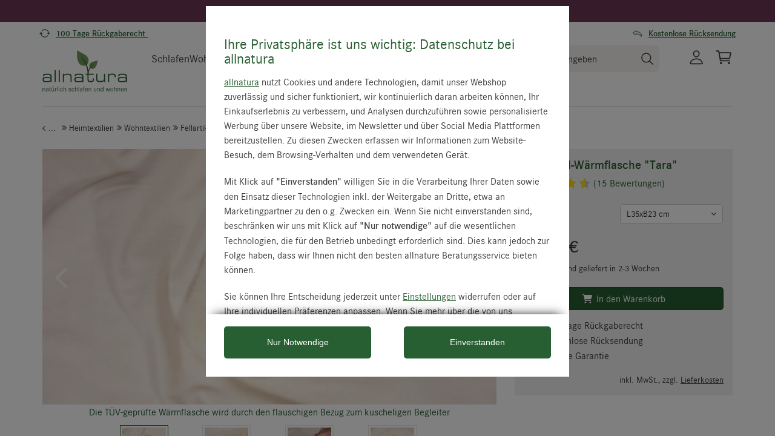

--- FILE ---
content_type: text/html; charset=UTF-8
request_url: https://www.allnatura.de/lammfell-waermflasche-tara.html
body_size: 32448
content:
<script src="https://allnatura.app.baqend.com/v1/speedkit/install.js?d=production" async crossorigin="anonymous"></script>
<!DOCTYPE html>
<html lang="de" >
<head><link rel="prefetch" href="/out/pictures/master/product/-/-1/-1236/base_-1236_base_big/allnatura-lammfell-waermflasche-tara-kuscheliger-begleiter-aus-lammfell-fuer-kuehle-naechte.webp"/>
 <script src="https://www.allnatura.de/out/allnatura/src/js/libs/defer.min.js?ts=1768560004"></script>
 <link rel="preconnect" href="https://api.chatchamp.com">
 <link rel="preconnect" href="https://static.scarabresearch.com">
 <link rel="preconnect" href="https://www.googletagmanager.com">
 <meta http-equiv="X-UA-Compatible" content="IE=edge"><meta name="viewport" id="Viewport" content="width=device-width, initial-scale=1, maximum-scale=1, minimum-scale=1, user-scalable=no"><meta http-equiv="Content-Type" content="text/html; charset=UTF-8"><title>Wärmflasche &quot;Tara&quot; - Hochwertiges Lammfell aus Deutschland</title><meta name="ROBOTS" content="INDEX, FOLLOW"><meta name="description" content="Bezug aus ausgesuchten, hochwertigen Lammfellen aus Deutschland. Im Bett oder vor dem Fernseher. TÜV-geprüft."><meta name="theme-color" content="#285f32" /><link rel="canonical" href="https://www.allnatura.de/lammfell-waermflasche-tara.html"><link rel="alternate" hreflang="de-de" href="https://www.allnatura.de/lammfell-waermflasche-tara.html" /><link rel="alternate" hreflang="de-at" href="https://www.allnatura.at/lammfell-waermflasche-tara.html" /><link rel="alternate" hreflang="de-ch" href="https://www.allnatura.ch/lammfell-waermflasche-tara.html" /><link rel="manifest" href="/out/allnatura/img/favicon/site.webmanifest"><link rel="apple-touch-icon" sizes="152x152" href="/out/allnatura/img/favicon/apple-touch-icon-152x152.png" /><link rel="apple-touch-startup-image" href="/out/allnatura/img/favicon/apple-touch-icon-152x152.png"><meta name="apple-mobile-web-app-title" content="allnatura"><meta name="apple-mobile-web-app-capable" content="yes"><link rel="icon" type="image/png" href="/out/allnatura/img/favicon/favicon-196x196.png" sizes="196x196" /><link rel="icon" type="image/png" href="/out/allnatura/img/favicon/favicon-96x96.png" sizes="96x96" /><link rel="icon" type="image/png" href="/out/allnatura/img/favicon/favicon-32x32.png" sizes="32x32" /><link rel="icon" type="image/png" href="/out/allnatura/img/favicon/favicon-16x16.png" sizes="16x16" /><link rel="icon" type="image/png" href="/out/allnatura/img/favicon/favicon-128.png" sizes="128x128" /><meta name="application-name" content="&nbsp;"/><meta name="msapplication-TileColor" content="#ffffff" /><meta name="msapplication-TileImage" content="/out/allnatura/img/favicon/mstile-144x144.png" /><meta name="msapplication-square70x70logo" content="/out/allnatura/img/favicon/mstile-70x70.png" /><meta name="msapplication-square150x150logo" content="/out/allnatura/img/favicon/mstile-150x150.png" /><meta name="msapplication-wide310x150logo" content="/out/allnatura/img/favicon/mstile-310x150.png" /><meta name="msapplication-square310x310logo" content="/out/allnatura/img/favicon/mstile-310x310.png" /><link rel="stylesheet" href="/out/allnatura/src/css/styles_product_page.min.css?ts=1768560004" media="all">
 <link rel="preload" as="font" href="/out/allnatura/src/fonts/corporates-light-webfont.woff" type="font/woff" crossorigin>
 <link rel="preload" as="font" href="/out/allnatura/src/fonts/corporates-regular-webfont.woff" type="font/woff" crossorigin>
 <link rel="preload" as="font" href="/out/allnatura/src/fonts/corporates-light-webfont.woff2" type="font/woff2" crossorigin>
 <link rel="preload" as="font" href="/out/allnatura/src/fonts/corporates-demi-webfont.woff2" type="font/woff2" crossorigin>
 <link rel="preload" as="font" href="/out/allnatura/src/fonts/kalam-v8-latin-regular.woff2" type="font/woff2" crossorigin>
<!-- TAG COMMANDER START //-->
<script type="text/javascript">
 /*<![CDATA[*/
 var tc_vars = {"env_template":"product","env_work":"prod","env_language":"de","env_country":"de","user_id":"","user_status":"0","user_registration_date":"","user_gender":"","user_city":"","user_country":"","first_purchase_date":"","last_time_order":"","traffic_type":"","page_cat1":"Heimtextilien","page_cat2":"Wohntextilien","page_cat3":"Fellartikel","page_cat4":"","page_cat_path":"Heimtextilien > Wohntextilien > Fellartikel","currency":"EUR","page_name":"Lammfell-W\u00e4rmflasche \"Tara\"","product_master_id":"2-646","product_id":"37126","product_sku":"2-646-51","product_name":"Lammfell-W\u00e4rmflasche \"Tara\"","product_variant":["L35xB23 cm"],"product_unitprice_ati":"47.90","product_discount_ati":"0.00","product_unitprice_tf":"40.25","product_discount_tf":"0.00","product_currency":"EUR","product_trademark":"","product_url_page":"https:\/\/www.allnatura.de\/lammfell-waermflasche-tara.html","product_url_picture":"\/out\/pictures\/master\/product\/-\/-1\/-1236\/base_-1236_base_big\/allnatura-lammfell-waermflasche-tara-kuscheliger-begleiter-aus-lammfell-fuer-kuehle-naechte.jpg","product_bundle_id":"0","product_rating":"5","product_instock":"1","page_main_cat_path":"Heimtextilien > Wohntextilien > Fellartikel","product_cat_id":["3046","6395","6492","7075","shipping-small-items"],"product_cat_label":["Fellartikel","Geschenkideen rund ums Kind ","Geschenkideen f\u00fcr Frauen ","Nachhaltige Geschenkideen","Kleinartikel"],"search_results_type":"standard"};
 /*]]>*/
</script>
<!-- TAG COMMANDER END //-->
<script type="text/javascript" src="https://cdn.tagcommander.com/3029/tc_Allnatura_header.js"></script>
 <script>
 var jsstrings_class = function() {
 this.strings = {
 ALLNATURA_MN_DISPLAY: "Alles anzeigen",
 ALLNATURA_MN_MENU: "Menü",
 ALLNATURA_MN_LOGIN: "Anmelden",
 ALLNATURA_JS_DAY: "Tag",
 ALLNATURA_JS_DAYS: "Tage",
 ALLNATURA_JS_HOUR: "Stunde",
 ALLNATURA_JS_HOURS: "Stunden",
 ALLNATURA_JS_MINUTE: "Minute",
 ALLNATURA_JS_MINUTES: "Minuten",
 ALLNATURA_JS_SECOND: "Sekunde",
 ALLNATURA_JS_SECONDS: "Sekunden",
 MAKAIRA_SHOW_LESS: "Weniger anzeigen",
 MAKAIRA_SHOW_ALL: "Mehr anzeigen",
 BACK_TO: "Zurück zu: ",
 };
 this.get = function(key) {
 var x = jsstrings;
 if (typeof x.strings[key] !== 'undefined') {
 return x.strings[key];
 }
 console.log('Warning: JavaScript string "' + key + '" not found!')
 };
 };
 var jsstrings = new jsstrings_class();
</script>
 <script>
 Defer.js('/out/allnatura/src/js/libs/featherlight.min.js', 'featherlight-js-min-1768560004', 500, null, true);
 Defer.css('/out/allnatura/src/css/libs/featherlight.min.css', 'featherlight-min-1768560004', 500, null, true);
 </script>
 <script type="text/javascript">var _paq = _paq || [];_paq.push(["setEcommerceView","2-646-51","Lammfell-W\u00e4rmflasche &quot;Tara&quot;","Fellartikel"]);_paq.push(["trackPageView"]);_paq.push(["enableLinkTracking"]);_paq.push(["setTrackerUrl","https:\/\/piwik.makaira.io\/piwik.php"]);_paq.push(["setSiteId","199"]);var d=document, g=d.createElement('script'), s=d.getElementsByTagName('script')[0]; g.type='text/javascript';g.defer=true; g.async=true; g.src="https:\/\/piwik.makaira.io"+'/piwik.js'; s.parentNode.insertBefore(g,s);</script></head>
  <!-- OXID eShop Enterprise Edition, Version 5, Shopping Cart System (c) OXID eSales AG 2003 - 2026 - http://www.oxid-esales.com -->
<body class="cl-details">
 <div style="display: none;">
 <?xml version="1.0" encoding="utf-8"?>
<svg version="1.1" id="Ebene_1" xmlns="http://www.w3.org/2000/svg" xmlns:xlink="http://www.w3.org/1999/xlink" x="0px" y="0px"
 viewBox="0 0 64 64" style="enable-background:new 0 0 64 64;" xml:space="preserve">
 <style type="text/css">
 .st0{fill: #009ebc;}
 </style>
 <symbol id="shoppingBag">
 <path class="st0" d="M55.8,11.8c-0.1-1.4-1-1.7-1-1.7s-4.6,0-10.9-0.1c0.1-2.4,0.3-7.6-1.1-8.7c-1.8-1.4-15.6-1.8-17.7-0.4
 c-1.8,1.3-1.8,6.9-1.8,9c-6.2,0-10.7,0-11.2,0L10.2,10c0,0-0.6,0.1-0.6,0.8C9.6,11.5,6.1,64,6.1,64l51.8-3.5
 C57.9,60.5,55.8,12.9,55.8,11.8z M27.9,10L28,4.1l11.6,0.1v5.9C35.9,10,31.6,10,27.9,10z"/>
 <text class="shopping-bag-text" x="32" y="43" stroke="none" fill="#FFFFFF" style="font-size: 225%; text-anchor: middle;">0</text>
 </symbol>
 <symbol id="shoppingBagMini">
 <polygon class="shopping-bag-stroke" fill="none" stroke="currentColor" stroke-width="2" stroke-miterlimit="10" points="44,18 54,18 54,63 10,63 10,18 20,18 "/>
 <path class="shopping-bag-stroke" fill="none" stroke="currentColor" stroke-width="2" stroke-miterlimit="10" d="M22,24V11c0-5.523,4.477-10,10-10s10,4.477,10,10v13"/>
 <text class="shopping-bag-text" x="32" y="43" stroke="currentColor" fill="#FFFFFF" stroke-width="2" style="font-size: 225%; text-anchor: middle;">0</text>
 </symbol>
</svg>        </div>
 <div class="fullwidth-container">
 <div class="main-row">
 <header id="header">
 <div class="header-message newsletter-message bg-blackberry d-none">
 <div class="container">
 <a href="https://www.allnatura.de/angebote/dauerhafte-vorteile/gutschein-fuer-newsletter-anmeldung.html">Jetzt zum Newsletter anmelden und 25 EUR Rabatt sichern!</a>
 <span class="newsletter-message-btn">
 <svg xmlns="http://www.w3.org/2000/svg" width="14.822" height="14.822" viewBox="0 0 14.822 14.822">
 <path id="Pfad_7" data-name="Pfad 7" d="M14.308,98.456a1.483,1.483,0,0,0-2.1-2.1l-4.875,4.88-4.88-4.875a1.483,1.483,0,0,0-2.1,2.1l4.88,4.875-4.875,4.88a1.483,1.483,0,0,0,2.1,2.1l4.875-4.88,4.88,4.875a1.483,1.483,0,0,0,2.1-2.1l-4.88-4.875Z" transform="translate(0.075 -95.925)" fill="#3f3f3f"></path>
 </svg>
 </span>
 </div>
 </div>
 <div class="header-message">
 <div class="container-fluid dd-ve-container clearfix">
<div class="row">
<div class="col-lg-12 col-xs-12"><div class="dd-shortcode-text"><div class="container-fluid dd-ve-container clearfix">
<div class="row">
<div class="col-lg-12 col-xs-12"><div class="dd-shortcode-text bg-blackberry"><style>
.bg-blackberry { background:#6C3654; text-align:center; padding:6px 0 9px 0; }
.bg-blackberry { color: white; font-size:14px; }
.bg-blackberry a { color: white; font-size:14px; }
.h-0 {height: 0px;}
.newsletter-message {display:none;}
</style>
 6&nbsp;% Rabatt in der Kategorie &quot;Schlafen&quot; für Erwachsene mit dem Code: <strong>NEUJAHR2026</strong> – <strong><a href="https://www.allnatura.de/gesund-schlafen.html">Jetzt sparen</a></strong>
</div></div>
</div>
</div></div></div>
</div>
<div class="row">
<div class="col-lg-12 col-xs-12 hidden-xs hidden-sm"><div class="dd-shortcode-text trust-header"><div class="container">
 <div class="row">
 <div class="col-xs-4 text-center">
 <span><svg xmlns="http://www.w3.org/2000/svg" width="18" height="18" fill="none" style="position:relative;top:4px;left:-5px;">
 <path fill="#285F32" d="M12.976 7.875h4.423a.281.281 0 0 1 .216.461l-2.211 2.655a.28.28 0 0 1-.336.075.28.28 0 0 1-.096-.075L12.76 8.336a.28.28 0 0 1 .216-.461ZM.6 10.125h4.423a.281.281 0 0 0 .216-.461L3.028 7.009a.281.281 0 0 0-.432 0L.385 9.664a.281.281 0 0 0 .216.461Z" style="fill:#285f32;fill-opacity:1"></path>
 <path fill="#285F32" fill-rule="evenodd" d="M9 3.375A5.612 5.612 0 0 0 4.66 5.42a.563.563 0 1 1-.866-.715 6.752 6.752 0 0 1 11.863 3.17h-1.145A5.625 5.625 0 0 0 9 3.375Zm-5.512 6.75a5.627 5.627 0 0 0 9.851 2.455.563.563 0 1 1 .867.715 6.752 6.752 0 0 1-11.863-3.17h1.145Z" clip-rule="evenodd" style="fill:#285f32;fill-opacity:1"></path>
 </svg>
 <strong> <a href="https://www.allnatura.de/hilfe-service/unser-service/umtausch-rueckgabe.html">100 Tage Rückgaberecht&nbsp;</a></strong>
 </span>
 </div>
 <div class="col-xs-4 text-center">
 <span>
 <svg width="18" height="18" viewBox="0 0 24 24" fill="none" xmlns="http://www.w3.org/2000/svg" style="position:relative;top:4px;left:-5px;">
 <path d="M22.5 9.75H14.4375L12 2.25L9.5625 9.75H1.5L8.0625 14.25L5.53125 21.75L12 17.0625L18.4688 21.75L15.9375 14.25L22.5 9.75Z" stroke="#285F32" style="stroke:#285F32;stroke-opacity:1;" stroke-linejoin="round"></path>
 </svg>
 <strong> <a href="https://www.trustedshops.de/bewertung/info_XD9A322090CAAE271E753B8E8542418F0.html" target="_blank">4,9/5 - 16.082 Bewertungen</a></strong>
 </span>
 </div>
 <div class="col-xs-4 text-center" style="padding-right:10px;">
 <span><svg width="18" height="18" viewBox="0 0 24 24" fill="none" xmlns="http://www.w3.org/2000/svg" style="position:relative;top:4px;left:-5px;">
 <path d="M2.5 9.92964C2.34 10.0596 2.22 10.2296 2.13 10.4096C2.04 10.5896 2 10.7996 2 10.9996C2 11.1996 2.05 11.4096 2.13 11.5896C2.22 11.7696 2.34 11.9396 2.5 12.0696L6.85 15.6896C7.06 15.8596 7.31 15.9696 7.58 16.0096C7.85 16.0496 8.12 16.0096 8.37 15.8896C8.62 15.7796 8.82 15.5996 8.97 15.3696C9.12 15.1396 9.19 14.8796 9.19 14.6196V13.5296C13.29 13.6596 16.63 15.2996 18.65 18.1896L18.88 18.5196C19.02 18.7196 19.21 18.8896 19.43 18.9996C19.65 19.1196 19.9 19.1796 20.15 19.1796L20.67 19.0896C20.99 18.9796 21.26 18.7696 21.45 18.4996C21.64 18.2196 21.72 17.8896 21.69 17.5596C21.56 16.1196 21.11 14.7196 20.38 13.4696C19.65 12.2096 18.65 11.1296 17.46 10.2896C16.27 9.40964 14.91 8.77964 13.46 8.43964C12.05 8.09964 10.59 8.04964 9.16 8.26964V7.40964C9.16 7.13964 9.09 6.87964 8.94 6.64964C8.79 6.41964 8.59 6.23964 8.34 6.12964C8.09 6.01964 7.82 5.97964 7.55 6.00964C7.28 6.04964 7.03 6.15964 6.82 6.32964L2.5 9.92964ZM8.25 12.4996H8.15V14.6196C8.15 14.6896 8.13 14.7596 8.09 14.8196C8.05 14.8796 8 14.9296 7.93 14.9596C7.86 14.9896 7.79 14.9996 7.72 14.9896C7.65 14.9896 7.58 14.9496 7.52 14.8996L3.17 11.2896C3.17 11.2896 3.09 11.2096 3.07 11.1596C3.05 11.1096 3.03 11.0596 3.03 10.9996C3.03 10.9396 3.04 10.8896 3.07 10.8396C3.09 10.7896 3.13 10.7496 3.17 10.7096L7.51 7.10964C7.57 7.05964 7.63 7.02964 7.71 7.01964C7.78 7.01964 7.86 7.01964 7.92 7.04964C7.99 7.07964 8.04 7.12964 8.08 7.18964C8.12 7.24964 8.14 7.31964 8.14 7.38964L8.12 9.39964V9.52964L8.24 9.49964L8.76 9.38964C10.15 9.08964 11.6 9.08964 12.99 9.38964C14.39 9.68964 15.7 10.2796 16.84 11.1196C17.91 11.8796 18.81 12.8496 19.47 13.9796C20.13 15.1096 20.53 16.3596 20.65 17.6496C20.66 17.7596 20.63 17.8596 20.57 17.9496C20.51 18.0396 20.42 18.0996 20.32 18.1396C20.22 18.1796 20.1 18.1796 19.99 18.1396C19.88 18.1096 19.79 18.0396 19.73 17.9496L19.5 17.6096C17.19 14.3096 13.34 12.4996 8.66 12.4996H8.24H8.25Z" fill="#285F32" stroke="#285F32" stroke-width="0.2"></path>
 </svg><strong> <a href="https://www.allnatura.de/hilfe-service/unser-service/umtausch-rueckgabe.html">Kostenlose
 Rücksendung</a></strong>
 </span>
 </div>
 </div>
</div></div></div>
</div>
<div class="row">
<div class="col-lg-12 col-xs-12 hidden-xs hidden-md hidden-lg"><div class="dd-shortcode-text trust-header"><div class="container">
 <div class="row">
 <div class="col-xs-6 text-center">
 <span><svg xmlns="http://www.w3.org/2000/svg" width="18" height="18" fill="none"
 style="position:relative;top:4px;left:-5px;">
 <path fill="#285F32"
 d="M12.976 7.875h4.423a.281.281 0 0 1 .216.461l-2.211 2.655a.28.28 0 0 1-.336.075.28.28 0 0 1-.096-.075L12.76 8.336a.28.28 0 0 1 .216-.461ZM.6 10.125h4.423a.281.281 0 0 0 .216-.461L3.028 7.009a.281.281 0 0 0-.432 0L.385 9.664a.281.281 0 0 0 .216.461Z"
 style="fill:#285f32;fill-opacity:1"></path>
 <path fill="#285F32" fill-rule="evenodd"
 d="M9 3.375A5.612 5.612 0 0 0 4.66 5.42a.563.563 0 1 1-.866-.715 6.752 6.752 0 0 1 11.863 3.17h-1.145A5.625 5.625 0 0 0 9 3.375Zm-5.512 6.75a5.627 5.627 0 0 0 9.851 2.455.563.563 0 1 1 .867.715 6.752 6.752 0 0 1-11.863-3.17h1.145Z"
 clip-rule="evenodd" style="fill:#285f32;fill-opacity:1"></path>
 </svg>
 <strong> <a href="https://www.allnatura.de/hilfe-service/unser-service/umtausch-rueckgabe.html">100 Tage Rückgaberecht</a></strong>
 </span>
 </div>
 <div class="col-xs-6 text-center">
 <span>
 <svg width="18" height="18" viewBox="0 0 24 24" fill="none" xmlns="http://www.w3.org/2000/svg"
 style="position:relative;top:4px;left:-5px;">
 <path
 d="M22.5 9.75H14.4375L12 2.25L9.5625 9.75H1.5L8.0625 14.25L5.53125 21.75L12 17.0625L18.4688 21.75L15.9375 14.25L22.5 9.75Z"
 stroke="#285F32" style="stroke:#285F32;stroke-opacity:1;" stroke-linejoin="round"></path>
 </svg>
 <strong> <a href="https://www.trustedshops.de/bewertung/info_XD9A322090CAAE271E753B8E8542418F0.html"
 target="_blank">4,9/5 - 16.082 Bewertungen</a></strong>
 </span>
 </div>
 </div>
</div></div></div>
</div>
<div class="row">
<div class="col-lg-12 col-xs-12 hidden-sm hidden-md hidden-lg"><div class="dd-shortcode-text trust-header ab-test-mobile-header-usp-original"><div id="header-ups" class="text-center">
 <ul class="slides">
 <li>
 <span><svg xmlns="http://www.w3.org/2000/svg" width="18" height="18" fill="none" style="position:relative;top:4px;left:-5px;">
 <path fill="#285F32" d="M12.976 7.875h4.423a.281.281 0 0 1 .216.461l-2.211 2.655a.28.28 0 0 1-.336.075.28.28 0 0 1-.096-.075L12.76 8.336a.28.28 0 0 1 .216-.461ZM.6 10.125h4.423a.281.281 0 0 0 .216-.461L3.028 7.009a.281.281 0 0 0-.432 0L.385 9.664a.281.281 0 0 0 .216.461Z" style="fill:#285f32;fill-opacity:1"></path>
 <path fill="#285F32" fill-rule="evenodd" d="M9 3.375A5.612 5.612 0 0 0 4.66 5.42a.563.563 0 1 1-.866-.715 6.752 6.752 0 0 1 11.863 3.17h-1.145A5.625 5.625 0 0 0 9 3.375Zm-5.512 6.75a5.627 5.627 0 0 0 9.851 2.455.563.563 0 1 1 .867.715 6.752 6.752 0 0 1-11.863-3.17h1.145Z" clip-rule="evenodd" style="fill:#285f32;fill-opacity:1"></path>
 </svg>
 <strong> <a href="https://www.allnatura.de/hilfe-service/unser-service/umtausch-rueckgabe.html">100 Tage Rückgaberecht</a></strong>
 </span>
 </li>
 <li>
 <span>
 <svg width="18" height="18" viewBox="0 0 24 24" fill="none" xmlns="http://www.w3.org/2000/svg" style="position:relative;top:4px;left:-5px;">
 <path d="M22.5 9.75H14.4375L12 2.25L9.5625 9.75H1.5L8.0625 14.25L5.53125 21.75L12 17.0625L18.4688 21.75L15.9375 14.25L22.5 9.75Z" stroke="#285F32" style="stroke:#285F32;stroke-opacity:1;" stroke-linejoin="round"></path>
 </svg>
 <strong> <a href="https://www.trustedshops.de/bewertung/info_XD9A322090CAAE271E753B8E8542418F0.html" target="_blank">4,9/5 - 16.082 Bewertungen</a></strong>
 </span>
 </li>
 <li>
 <span><svg width="18" height="18" viewBox="0 0 24 24" fill="none" xmlns="http://www.w3.org/2000/svg" style="position:relative;top:4px;left:-5px;">
 <path d="M2.5 9.92964C2.34 10.0596 2.22 10.2296 2.13 10.4096C2.04 10.5896 2 10.7996 2 10.9996C2 11.1996 2.05 11.4096 2.13 11.5896C2.22 11.7696 2.34 11.9396 2.5 12.0696L6.85 15.6896C7.06 15.8596 7.31 15.9696 7.58 16.0096C7.85 16.0496 8.12 16.0096 8.37 15.8896C8.62 15.7796 8.82 15.5996 8.97 15.3696C9.12 15.1396 9.19 14.8796 9.19 14.6196V13.5296C13.29 13.6596 16.63 15.2996 18.65 18.1896L18.88 18.5196C19.02 18.7196 19.21 18.8896 19.43 18.9996C19.65 19.1196 19.9 19.1796 20.15 19.1796L20.67 19.0896C20.99 18.9796 21.26 18.7696 21.45 18.4996C21.64 18.2196 21.72 17.8896 21.69 17.5596C21.56 16.1196 21.11 14.7196 20.38 13.4696C19.65 12.2096 18.65 11.1296 17.46 10.2896C16.27 9.40964 14.91 8.77964 13.46 8.43964C12.05 8.09964 10.59 8.04964 9.16 8.26964V7.40964C9.16 7.13964 9.09 6.87964 8.94 6.64964C8.79 6.41964 8.59 6.23964 8.34 6.12964C8.09 6.01964 7.82 5.97964 7.55 6.00964C7.28 6.04964 7.03 6.15964 6.82 6.32964L2.5 9.92964ZM8.25 12.4996H8.15V14.6196C8.15 14.6896 8.13 14.7596 8.09 14.8196C8.05 14.8796 8 14.9296 7.93 14.9596C7.86 14.9896 7.79 14.9996 7.72 14.9896C7.65 14.9896 7.58 14.9496 7.52 14.8996L3.17 11.2896C3.17 11.2896 3.09 11.2096 3.07 11.1596C3.05 11.1096 3.03 11.0596 3.03 10.9996C3.03 10.9396 3.04 10.8896 3.07 10.8396C3.09 10.7896 3.13 10.7496 3.17 10.7096L7.51 7.10964C7.57 7.05964 7.63 7.02964 7.71 7.01964C7.78 7.01964 7.86 7.01964 7.92 7.04964C7.99 7.07964 8.04 7.12964 8.08 7.18964C8.12 7.24964 8.14 7.31964 8.14 7.38964L8.12 9.39964V9.52964L8.24 9.49964L8.76 9.38964C10.15 9.08964 11.6 9.08964 12.99 9.38964C14.39 9.68964 15.7 10.2796 16.84 11.1196C17.91 11.8796 18.81 12.8496 19.47 13.9796C20.13 15.1096 20.53 16.3596 20.65 17.6496C20.66 17.7596 20.63 17.8596 20.57 17.9496C20.51 18.0396 20.42 18.0996 20.32 18.1396C20.22 18.1796 20.1 18.1796 19.99 18.1396C19.88 18.1096 19.79 18.0396 19.73 17.9496L19.5 17.6096C17.19 14.3096 13.34 12.4996 8.66 12.4996H8.24H8.25Z" fill="#285F32" stroke="#285F32" stroke-width="0.2"></path>
 </svg>
 <strong> <a href="https://www.allnatura.de/hilfe-service/unser-service/umtausch-rueckgabe.html">Kostenlose
 Rücksendung</a></strong>
 </span>
 </li>
 </ul>
</div></div></div>
</div>
<div class="row">
<div class="col-lg-12 col-xs-12 hidden-sm hidden-md hidden-lg"><div class="dd-shortcode-text trust-header ab-test-mobile-header-usp-variation h-0"><style>.h-0 {
height: 0px;
}
.ab-test-mobile-header-usp-variation {
visibility: hidden;
}
 </style>
<div id="header-ups-abtest" class="text-center">
 <ul class="slides">
 <li>
 <span><svg xmlns="http://www.w3.org/2000/svg" width="18" height="18" fill="none" style="position:relative;top:4px;left:-5px;">
 <path fill="#285F32" d="M12.976 7.875h4.423a.281.281 0 0 1 .216.461l-2.211 2.655a.28.28 0 0 1-.336.075.28.28 0 0 1-.096-.075L12.76 8.336a.28.28 0 0 1 .216-.461ZM.6 10.125h4.423a.281.281 0 0 0 .216-.461L3.028 7.009a.281.281 0 0 0-.432 0L.385 9.664a.281.281 0 0 0 .216.461Z" style="fill:#285f32;fill-opacity:1"></path>
 <path fill="#285F32" fill-rule="evenodd" d="M9 3.375A5.612 5.612 0 0 0 4.66 5.42a.563.563 0 1 1-.866-.715 6.752 6.752 0 0 1 11.863 3.17h-1.145A5.625 5.625 0 0 0 9 3.375Zm-5.512 6.75a5.627 5.627 0 0 0 9.851 2.455.563.563 0 1 1 .867.715 6.752 6.752 0 0 1-11.863-3.17h1.145Z" clip-rule="evenodd" style="fill:#285f32;fill-opacity:1"></path>
 </svg>
 <strong> <a href="https://www.allnatura.de/hilfe-service/unser-service/umtausch-rueckgabe.html">100 Tage Rückgaberecht</a></strong>
 </span>
 </li>
 <li>
 <span>
 <svg width="18" height="18" viewBox="0 0 24 24" fill="none" xmlns="http://www.w3.org/2000/svg" style="position:relative;top:4px;left:-5px;">
 <path d="M22.5 9.75H14.4375L12 2.25L9.5625 9.75H1.5L8.0625 14.25L5.53125 21.75L12 17.0625L18.4688 21.75L15.9375 14.25L22.5 9.75Z" stroke="#285F32" style="stroke:#285F32;stroke-opacity:1;" stroke-linejoin="round"></path>
 </svg>
 <strong> <a href="https://www.trustedshops.de/bewertung/info_XD9A322090CAAE271E753B8E8542418F0.html" target="_blank">4,9/5 - 16.082 Bewertungen</a></strong>
 </span>
 </li>
 <li>
 <span><svg width="18" height="18" viewBox="0 0 24 24" fill="none" xmlns="http://www.w3.org/2000/svg" style="position:relative;top:4px;left:-5px;">
 <path d="M2.5 9.92964C2.34 10.0596 2.22 10.2296 2.13 10.4096C2.04 10.5896 2 10.7996 2 10.9996C2 11.1996 2.05 11.4096 2.13 11.5896C2.22 11.7696 2.34 11.9396 2.5 12.0696L6.85 15.6896C7.06 15.8596 7.31 15.9696 7.58 16.0096C7.85 16.0496 8.12 16.0096 8.37 15.8896C8.62 15.7796 8.82 15.5996 8.97 15.3696C9.12 15.1396 9.19 14.8796 9.19 14.6196V13.5296C13.29 13.6596 16.63 15.2996 18.65 18.1896L18.88 18.5196C19.02 18.7196 19.21 18.8896 19.43 18.9996C19.65 19.1196 19.9 19.1796 20.15 19.1796L20.67 19.0896C20.99 18.9796 21.26 18.7696 21.45 18.4996C21.64 18.2196 21.72 17.8896 21.69 17.5596C21.56 16.1196 21.11 14.7196 20.38 13.4696C19.65 12.2096 18.65 11.1296 17.46 10.2896C16.27 9.40964 14.91 8.77964 13.46 8.43964C12.05 8.09964 10.59 8.04964 9.16 8.26964V7.40964C9.16 7.13964 9.09 6.87964 8.94 6.64964C8.79 6.41964 8.59 6.23964 8.34 6.12964C8.09 6.01964 7.82 5.97964 7.55 6.00964C7.28 6.04964 7.03 6.15964 6.82 6.32964L2.5 9.92964ZM8.25 12.4996H8.15V14.6196C8.15 14.6896 8.13 14.7596 8.09 14.8196C8.05 14.8796 8 14.9296 7.93 14.9596C7.86 14.9896 7.79 14.9996 7.72 14.9896C7.65 14.9896 7.58 14.9496 7.52 14.8996L3.17 11.2896C3.17 11.2896 3.09 11.2096 3.07 11.1596C3.05 11.1096 3.03 11.0596 3.03 10.9996C3.03 10.9396 3.04 10.8896 3.07 10.8396C3.09 10.7896 3.13 10.7496 3.17 10.7096L7.51 7.10964C7.57 7.05964 7.63 7.02964 7.71 7.01964C7.78 7.01964 7.86 7.01964 7.92 7.04964C7.99 7.07964 8.04 7.12964 8.08 7.18964C8.12 7.24964 8.14 7.31964 8.14 7.38964L8.12 9.39964V9.52964L8.24 9.49964L8.76 9.38964C10.15 9.08964 11.6 9.08964 12.99 9.38964C14.39 9.68964 15.7 10.2796 16.84 11.1196C17.91 11.8796 18.81 12.8496 19.47 13.9796C20.13 15.1096 20.53 16.3596 20.65 17.6496C20.66 17.7596 20.63 17.8596 20.57 17.9496C20.51 18.0396 20.42 18.0996 20.32 18.1396C20.22 18.1796 20.1 18.1796 19.99 18.1396C19.88 18.1096 19.79 18.0396 19.73 17.9496L19.5 17.6096C17.19 14.3096 13.34 12.4996 8.66 12.4996H8.24H8.25Z" fill="#285F32" stroke="#285F32" stroke-width="0.2"></path>
 </svg>
 <strong> <a href="https://www.allnatura.de/hilfe-service/unser-service/umtausch-rueckgabe.html">Kostenlose
 Rücksendung</a></strong>
 </span>
 </li>
 <li>
 <span><svg width="18" height="18" viewBox="0 0 18 18" fill="none" xmlns="http://www.w3.org/2000/svg" style="position:relative;top:4px;left:-5px;">
 <path d="M2.45689e-09 3.74937C2.45689e-09 3.28541 0.17779 2.84045 0.494257 2.51238C0.810725 2.18431 1.23995 2 1.6875 2H11.8125C12.2601 2 12.6893 2.18431 13.0057 2.51238C13.3222 2.84045 13.5 3.28541 13.5 3.74937V5.49874H14.6475C14.9003 5.49898 15.1499 5.5581 15.3777 5.67175C15.6055 5.7854 15.8058 5.95067 15.9637 6.15534L17.6299 8.3129C17.8696 8.62333 18.0001 9.00918 18 9.40684V11.9131C18 12.3771 17.8222 12.822 17.5057 13.1501C17.1893 13.4782 16.7601 13.6625 16.3125 13.6625H15.75C15.75 14.2811 15.5129 14.8744 15.091 15.3118C14.669 15.7492 14.0967 15.995 13.5 15.995C12.9033 15.995 12.331 15.7492 11.909 15.3118C11.4871 14.8744 11.25 14.2811 11.25 13.6625H5.625C5.62565 13.9734 5.56633 14.2813 5.45054 14.5681C5.33474 14.8549 5.16481 15.1148 4.95073 15.3325C4.73665 15.5502 4.48274 15.7214 4.20392 15.8359C3.92511 15.9505 3.62702 16.0061 3.32718 15.9995C3.02734 15.9929 2.7318 15.9242 2.45793 15.7975C2.18407 15.6707 1.9374 15.4885 1.73244 15.2616C1.52748 15.0346 1.36836 14.7674 1.26443 14.4758C1.1605 14.1842 1.11386 13.8739 1.12725 13.5633C0.797679 13.4431 0.512238 13.2198 0.310325 12.9242C0.108411 12.6286 -1.8846e-05 12.2753 2.45689e-09 11.9131L2.45689e-09 3.74937ZM1.45575 12.4449C1.65937 12.1 1.94599 11.8159 2.28749 11.6204C2.629 11.425 3.01365 11.3249 3.4037 11.3301C3.79376 11.3353 4.17582 11.4455 4.51238 11.6499C4.84895 11.8544 5.12847 12.146 5.3235 12.4962H11.5515C11.749 12.1417 12.033 11.8472 12.375 11.6425V3.74937C12.375 3.59472 12.3157 3.4464 12.2102 3.33704C12.1048 3.22768 11.9617 3.16625 11.8125 3.16625H1.6875C1.53832 3.16625 1.39524 3.22768 1.28975 3.33704C1.18426 3.4464 1.125 3.59472 1.125 3.74937V11.9131C1.12491 12.0253 1.15607 12.1352 1.21474 12.2296C1.27341 12.3239 1.3571 12.3987 1.45575 12.4449ZM13.5 11.33C13.8949 11.33 14.2829 11.4378 14.625 11.6425C14.967 11.8472 15.251 12.1416 15.4485 12.4962H16.3125C16.4617 12.4962 16.6048 12.4348 16.7102 12.3254C16.8157 12.2161 16.875 12.0678 16.875 11.9131V9.40567C16.8748 9.27334 16.8311 9.14502 16.7513 9.0418L15.0862 6.88424C15.0336 6.81595 14.9669 6.76078 14.891 6.72283C14.815 6.68488 14.7318 6.66511 14.6475 6.66499H13.5V11.33ZM3.375 12.4962C3.07663 12.4962 2.79048 12.6191 2.5795 12.8378C2.36853 13.0565 2.25 13.3532 2.25 13.6625C2.25 13.9718 2.36853 14.2684 2.5795 14.4871C2.79048 14.7058 3.07663 14.8287 3.375 14.8287C3.67337 14.8287 3.95952 14.7058 4.1705 14.4871C4.38147 14.2684 4.5 13.9718 4.5 13.6625C4.5 13.3532 4.38147 13.0565 4.1705 12.8378C3.95952 12.6191 3.67337 12.4962 3.375 12.4962ZM13.5 12.4962C13.2016 12.4962 12.9155 12.6191 12.7045 12.8378C12.4935 13.0565 12.375 13.3532 12.375 13.6625C12.375 13.9718 12.4935 14.2684 12.7045 14.4871C12.9155 14.7058 13.2016 14.8287 13.5 14.8287C13.7984 14.8287 14.0845 14.7058 14.2955 14.4871C14.5065 14.2684 14.625 13.9718 14.625 13.6625C14.625 13.3532 14.5065 13.0565 14.2955 12.8378C14.0845 12.6191 13.7984 12.4962 13.5 12.4962Z" fill="#285F32" style="fill:#285F32;fill-opacity:1;">
 </path>
 </svg>
 <strong> <a href="https://www.allnatura.de/hilfe-service/unser-service/lieferkosten.html">Versandkostenfrei ab 2.000 €</a></strong>
 </span>
 </li>
 </ul>
</div></div></div>
</div>
</div>        </div>
 <div class="container">
 <div class="header-box">
 <div class="row header-misc-nav-row">
 <div class="col-sm-12">
 </div>
 </div>
 <div class="row menus-col-wrapper">
 <div class="col-xs-12 col-sm-6 col-md-2 logo-col hidden-xs hidden-sm">
 <a href="https://www.allnatura.de" title="">
 <img src="https://www.allnatura.de/out/allnatura/img/allnatura-claim-logo-de-2024-07-1.svg" class="claim" alt="allnatura - natürlich schlafen und wohnen" />
 <img src="https://www.allnatura.de/out/allnatura/img/menu/allnatura_logo_blatt-2024-07-1.svg" class="d-none" alt="allnatura - natürlich schlafen und wohnen" />
 </a>
 </div>
 <div class="col-xs-12 col-md-10 text-center nav-category-items p-0">
 <div id="mainnav" class="navbar navbar-default" role="navigation">
 <div class="navbar-container">
 <div class="navbar-inner-container">
 <div class="visible-md-up navigation-wrapper p-0">
 <nav id="navigation" class="nav navbar-nav">
 <ul class="level1">
 <li class="with-sub" data-iteration="0">
 <a href="https://www.allnatura.de/gesund-schlafen.html">Schlafen</a>
 <ul class="submenu level2">
 <div class="level2-wrapper">
 <div class="nav-col">
 <li class="title mm-listitem_opened show-all hidden-md hidden-lg">
 <a class="mm-btn_next" href="https://www.allnatura.de/gesund-schlafen.html"></a>
 <a href="https://www.allnatura.de/gesund-schlafen.html"><span>Mehr anzeigen</span></a>
 </li>
 <li class="title mm-listitem_opened">
 <a href="https://www.allnatura.de/schlafen.html"><span>Schlafen</span></a>
 <ul class="">
 <li>
 <a href="https://www.allnatura.de/matratzen.html"><span>Matratzen</span></a>                                                        </li>
 <li>
 <a href="https://www.allnatura.de/kopfkissen.html"><span>Kopfkissen</span></a>                                                        </li>
 <li>
 <a href="https://www.allnatura.de/bettdecken.html"><span>Bettdecken</span></a>                                                        </li>
 <li>
 <a href="https://www.allnatura.de/lattenroste.html"><span>Lattenroste</span></a>                                                        </li>
 <li>
 <a href="https://www.allnatura.de/schlafsystem.html"><span>Schlafsystem</span></a>                                                        </li>
 <li>
 <a href="https://www.allnatura.de/unterbetten.html"><span>Unterbetten</span></a>                                                        </li>
 <li>
 <a href="https://www.allnatura.de/topper-matratzenauflagen.html"><span>Topper &amp; Auflagen</span></a>                                                        </li>
 <li>
 <a href="https://www.allnatura.de/bio-bettwaesche.html"><span>Bettwäsche</span></a>                                                        </li>
 <li>
 <a href="https://www.allnatura.de/bio-bettwaesche/spannbetttuecher-bettlaken.html"><span>Spannbetttücher &amp; Bettlaken</span></a>                                                        </li>
 </ul>
 </li>
 </div><div class="nav-col">
 <li class="title mm-listitem_opened">
 <a href="https://www.allnatura.de/schlafzimmermoebel.html"><span>Schlafzimmermöbel</span></a>
 <ul class="">
 <li>
 <a href="https://www.allnatura.de/massivholzbetten.html"><span>Massivholzbetten</span></a>                                                        </li>
 <li>
 <a href="https://www.allnatura.de/massivholz-kleiderschraenke.html"><span>Kleiderschränke</span></a>                                                        </li>
 <li>
 <a href="https://www.allnatura.de/boxspringbett.html"><span>Boxspringbett</span></a>                                                        </li>
 <li>
 <a href="https://www.allnatura.de/nachttische.html"><span>Nachttische</span></a>                                                        </li>
 <li>
 <a href="https://www.allnatura.de/kommoden.html"><span>Kommoden</span></a>                                                        </li>
 <li>
 <a href="https://www.allnatura.de/sideboards-highboards.html"><span>Sideboards &amp; Highboards</span></a>                                                        </li>
 <li>
 <a href="https://www.allnatura.de/sofas-couches/schlafsofas.html"><span>Schlafsofas</span></a>                                                        </li>
 <li>
 <a href="https://www.allnatura.de/teppiche.html"><span>Teppiche</span></a>                                                        </li>
 <li>
 <a href="https://www.allnatura.de/schlafzimmer-programme.html"><span>Schlafzimmer-Programme</span></a>                                                        </li>
 </ul>
 </li>
 </div><div class="nav-col">
 <li class="title mm-listitem_opened">
 <a ><span>Entdecken Sie auch</span></a>
 <ul class="">
 <li>
 <a href="/naturlatex-matratze-sanastar-comfort.html"><span>Testsieger-Matratze</span></a>                                                        </li>
 <li>
 <a href="https://www.allnatura.de/bettdecken/koerperzonen-bettdecken.html"><span>Körperzonen-Bettdecken</span></a>                                                        </li>
 <li>
 <a href="https://www.allnatura.de/bettdecken/gewichtsdecken.html"><span>Gewichtsdecken</span></a>                                                        </li>
 <li>
 <a href="https://www.allnatura.de/massivholzbetten/metallfreie-betten.html"><span>Metallfreie Betten</span></a>                                                        </li>
 <li>
 <a href="https://www.allnatura.de/natuerlich-reisen-mit-allnatura.html"><span>Reise-Sortiment</span></a>                                                        </li>
 <li>
 <a href="https://www.allnatura.de/moebelpflege.html"><span>Möbelpflege</span></a>                                                        </li>
 </ul>
 </li>
 </div><div class="nav-col">
 <li class="title mm-listitem_opened">
 <a ><span>Individuell planbar</span></a>
 <ul class="">
 <li>
 <a href="https://www.allnatura.de/matratzen/partnermatratzen.html"><span>Partnermatratzen</span></a>                                                        </li>
 <li>
 <a href="https://www.allnatura.de/massivholz-kleiderschraenke/kleiderschraenke-nach-mass.html"><span>Kleiderschrank nach Maß</span></a>                                                        </li>
 <li>
 <a href="https://www.allnatura.de/matratzen/wohnmobil-matratzen.html"><span>Wohnmobil-Matratze nach Maß</span></a>                                                        </li>
 <li>
 <a href="/wohnmobil-lattenrost-mobilitec.html"><span>Modularer Wohnmobil-Lattenrost</span></a>                                                        </li>
 <li>
 <a href="https://www.allnatura.de/teppiche/teppiche-nach-mass.html"><span>Teppiche nach Maß</span></a>                                                        </li>
 </ul>
 </li>
 </div>
 </div>
 </ul>
 </li>
 <li class="with-sub" data-iteration="1">
 <a href="https://www.allnatura.de/wohnen.html">Wohnen</a>
 <ul class="submenu level2">
 <div class="level2-wrapper">
 <div class="nav-col">
 <li class="title mm-listitem_opened show-all hidden-md hidden-lg">
 <a class="mm-btn_next" href="https://www.allnatura.de/wohnen.html"></a>
 <a href="https://www.allnatura.de/wohnen.html"><span>Mehr anzeigen</span></a>
 </li>
 <li class="title mm-listitem_opened">
 <a href="https://www.allnatura.de/kueche.html"><span>Küche</span></a>
 <ul class="">
 <li>
 <a href="https://www.allnatura.de/kuechenmoebel.html"><span>Küchenmöbel</span></a>                                                        </li>
 </ul>
 </li>
 <li class="title mm-listitem_opened">
 <a href="https://www.allnatura.de/esszimmer.html"><span>Esszimmer</span></a>
 <ul class="">
 <li>
 <a href="https://www.allnatura.de/esstische.html"><span>Esstische</span></a>                                                        </li>
 <li>
 <a href="https://www.allnatura.de/stuehle.html"><span>Stühle</span></a>                                                        </li>
 <li>
 <a href="https://www.allnatura.de/sitzbaenke.html"><span>Sitzbänke</span></a>                                                        </li>
 <li>
 <a href="https://www.allnatura.de/sideboards-highboards.html"><span>Sideboards &amp; Highboards</span></a>                                                        </li>
 <li>
 <a href="https://www.allnatura.de/vitrinen.html"><span>Vitrinen</span></a>                                                        </li>
 <li>
 <a href="https://www.allnatura.de/wohnwaende-regale.html"><span>Regale</span></a>                                                        </li>
 <li>
 <a href="https://www.allnatura.de/esszimmer-programme.html"><span>Esszimmer-Programme</span></a>                                                        </li>
 </ul>
 </li>
 <li class="title mm-listitem_opened">
 <a href="https://www.allnatura.de/diele-flur.html"><span>Garderobe &amp; Flur</span></a>
 <ul class="">
 <li>
 <a href="https://www.allnatura.de/dielenmoebel.html"><span>Dielenmöbel</span></a>                                                        </li>
 <li>
 <a href="https://www.allnatura.de/dielenmoebel/garderoben-sets.html"><span>Garderoben-Sets</span></a>                                                        </li>
 <li>
 <a href="https://www.allnatura.de/dielenmoebel/dielenschraenke.html"><span>Dielenschränke</span></a>                                                        </li>
 <li>
 <a href="https://www.allnatura.de/dielenmoebel/schuhschraenke.html"><span>Schuhschränke</span></a>                                                        </li>
 <li>
 <a href="https://www.allnatura.de/dielenmoebel/garderoben.html"><span>Garderoben</span></a>                                                        </li>
 <li>
 <a href="https://www.allnatura.de/dielenmoebel/garderobenbaenke-schuhbaenke.html"><span>Garderobenbänke &amp; Schuhbänke</span></a>                                                        </li>
 <li>
 <a href="https://www.allnatura.de/dielenmoebel/spiegel.html"><span>Spiegel</span></a>                                                        </li>
 </ul>
 </li>
 </div><div class="nav-col">
 <li class="title mm-listitem_opened">
 <a href="https://www.allnatura.de/wohnzimmer.html"><span>Wohnzimmer</span></a>
 <ul class="">
 <li>
 <a href="https://www.allnatura.de/sofas-couches.html"><span>Sofas &amp; Couches</span></a>                                                        </li>
 <li>
 <a href="https://www.allnatura.de/sofas-couches/sessel.html"><span>Sessel</span></a>                                                        </li>
 <li>
 <a href="https://www.allnatura.de/sofas-couches/polsterhocker.html"><span>Polsterhocker</span></a>                                                        </li>
 <li>
 <a href="https://www.allnatura.de/sofas-couches/schlafsofas.html"><span>Schlafsofas</span></a>                                                        </li>
 <li>
 <a href="https://www.allnatura.de/futon-schlafsofas.html"><span>Futonsofas</span></a>                                                        </li>
 <li>
 <a href="https://www.allnatura.de/sideboards-highboards.html"><span>Sideboards &amp; Highboards</span></a>                                                        </li>
 <li>
 <a href="https://www.allnatura.de/kommoden.html"><span>Kommoden</span></a>                                                        </li>
 <li>
 <a href="https://www.allnatura.de/vitrinen.html"><span>Vitrinen</span></a>                                                        </li>
 <li>
 <a href="https://www.allnatura.de/wohnwaende-regale.html"><span>Wohnwände &amp; Regale</span></a>                                                        </li>
 <li>
 <a href="https://www.allnatura.de/tv-moebel.html"><span>TV-Möbel</span></a>                                                        </li>
 <li>
 <a href="https://www.allnatura.de/couchtische.html"><span>Couchtische</span></a>                                                        </li>
 <li>
 <a href="https://www.allnatura.de/sitzsaecke.html"><span>Sitzsäcke</span></a>                                                        </li>
 <li>
 <a href="https://www.allnatura.de/wohnzimmer-programme.html"><span>Wohnzimmer-Programme</span></a>                                                        </li>
 </ul>
 </li>
 </div><div class="nav-col">
 <li class="title mm-listitem_opened">
 <a href="https://www.allnatura.de/teppiche.html"><span>Teppiche</span></a>
 <ul class="">
 <li>
 <a href="https://www.allnatura.de/teppiche/schurwollteppiche.html"><span>Schurwollteppiche</span></a>                                                        </li>
 <li>
 <a href="https://www.allnatura.de/teppiche/sisalteppiche.html"><span>Sisalteppiche</span></a>                                                        </li>
 <li>
 <a href="https://www.allnatura.de/teppiche/laeufer.html"><span>Läufer</span></a>                                                        </li>
 <li>
 <a href="https://www.allnatura.de/teppiche/teppichboeden.html"><span>Teppichböden</span></a>                                                        </li>
 </ul>
 </li>
 <li class="title mm-listitem_opened">
 <a href="https://www.allnatura.de/buero.html"><span>Büro</span></a>
 <ul class="">
 <li>
 <a href="https://www.allnatura.de/schreibtische.html"><span>Schreibtische</span></a>                                                        </li>
 <li>
 <a href="https://www.allnatura.de/wohnwaende-regale.html"><span>Wohnwände &amp; Regale</span></a>                                                        </li>
 </ul>
 </li>
 <li class="title mm-listitem_opened">
 <a href="https://www.allnatura.de/garten.html"><span>Garten</span></a>
 <ul class="">
 <li>
 <a href="https://www.allnatura.de/gartenmoebel-sets.html"><span>Gartenmöbel-Sets</span></a>                                                        </li>
 <li>
 <a href="https://www.allnatura.de/gartentische.html"><span>Gartentische</span></a>                                                        </li>
 <li>
 <a href="https://www.allnatura.de/gartenstuehle.html"><span>Gartenstühle</span></a>                                                        </li>
 <li>
 <a href="https://www.allnatura.de/gartenbaenke.html"><span>Gartenbänke</span></a>                                                        </li>
 <li>
 <a href="https://www.allnatura.de/gartenhocker.html"><span>Gartenhocker</span></a>                                                        </li>
 <li>
 <a href="https://www.allnatura.de/gartenliegen.html"><span>Gartenliegen</span></a>                                                        </li>
 <li>
 <a href="https://www.allnatura.de/gartenmoebel-programme.html"><span>Gartenmöbel-Programme</span></a>                                                        </li>
 </ul>
 </li>
 </div><div class="nav-col">
 <li class="title mm-listitem_opened">
 <a href="https://www.allnatura.de/badezimmer.html"><span>Badezimmer</span></a>
 <ul class="">
 <li>
 <a href="https://www.allnatura.de/badmoebel.html"><span>Badezimmer-Möbel</span></a>                                                        </li>
 <li>
 <a href="https://www.allnatura.de/badmoebel/spiegelschraenke.html"><span>Spiegelschränke</span></a>                                                        </li>
 <li>
 <a href="https://www.allnatura.de/badmoebel/haengeschraenke.html"><span>Hängeschränke</span></a>                                                        </li>
 <li>
 <a href="https://www.allnatura.de/badmoebel/waschbecken-unterschraenke.html"><span>Waschbecken-Unterschränke</span></a>                                                        </li>
 <li>
 <a href="https://www.allnatura.de/badmoebel/hochschraenke.html"><span>Hochschränke</span></a>                                                        </li>
 <li>
 <a href="https://www.allnatura.de/badmoebel/badregale.html"><span>Badregale</span></a>                                                        </li>
 <li>
 <a href="https://www.allnatura.de/badtextilien.html"><span>Badtextilien</span></a>                                                        </li>
 <li>
 <a href="https://www.allnatura.de/badtextilien/bademaentel.html"><span>Bademäntel</span></a>                                                        </li>
 </ul>
 </li>
 <li class="title mm-listitem_opened">
 <a ><span>Entdecken Sie auch</span></a>
 <ul class="">
 <li>
 <a href="https://www.allnatura.de/esstische/ausziehbare-tische.html"><span>Ausziehbare Esstische</span></a>                                                        </li>
 <li>
 <a href="https://www.allnatura.de/flexible-moebel-fuer-kleine-wohnungen.html"><span>Möbel für kleine Räume</span></a>                                                        </li>
 <li>
 <a href="https://www.allnatura.de/aufbewahrungsmoebel.html"><span>Aufbewahrungsmöbel</span></a>                                                        </li>
 <li>
 <a href="https://www.allnatura.de/moebelpflege.html"><span>Möbelpflege</span></a>                                                        </li>
 </ul>
 </li>
 <li class="title mm-listitem_opened">
 <a ><span>Individuell planbar</span></a>
 <ul class="">
 <li>
 <a href="/regal-system-konfigurator-sedes.html"><span>Regalsystem-Konfigurator</span></a>                                                        </li>
 <li>
 <a href="https://www.allnatura.de/sofas-konfigurieren.html"><span>Sofas nach Maß</span></a>                                                        </li>
 <li>
 <a href="/tisch-konfigurator-cocina.html"><span>Esstisch-Konfigurator</span></a>                                                        </li>
 <li>
 <a href="https://www.allnatura.de/teppiche/teppiche-nach-mass.html"><span>Teppiche nach Maß</span></a>                                                        </li>
 </ul>
 </li>
 </div>
 </div>
 </ul>
 </li>
 <li class="with-sub" data-iteration="2">
 <a href="https://www.allnatura.de/kind-jugend.html">Kind &amp; Jugend</a>
 <ul class="submenu level2">
 <div class="level2-wrapper">
 <div class="nav-col">
 <li class="title mm-listitem_opened show-all hidden-md hidden-lg">
 <a class="mm-btn_next" href="https://www.allnatura.de/kind-jugend.html"></a>
 <a href="https://www.allnatura.de/kind-jugend.html"><span>Mehr anzeigen</span></a>
 </li>
 <li class="title mm-listitem_opened">
 <a href="https://www.allnatura.de/babyzimmer-ausstattung.html"><span>Baby</span></a>
 <ul class="">
 <li>
 <a href="https://www.allnatura.de/baby-matratzen.html"><span>Baby-Matratzen</span></a>                                                        </li>
 <li>
 <a href="https://www.allnatura.de/baby-bettdecken.html"><span>Baby-Bettdecken</span></a>                                                        </li>
 <li>
 <a href="https://www.allnatura.de/baby-unterbetten.html"><span>Baby-Unterbetten</span></a>                                                        </li>
 <li>
 <a href="https://www.allnatura.de/baby-kopfkissen.html"><span>Baby-Kopfkissen</span></a>                                                        </li>
 <li>
 <a href="https://www.allnatura.de/baby-bettwaesche.html"><span>Baby-Bettwäsche</span></a>                                                        </li>
 <li>
 <a href="https://www.allnatura.de/babynester.html"><span>Baby-Nestchen</span></a>                                                        </li>
 <li>
 <a href="https://www.allnatura.de/baby-schlafsaecke.html"><span>Baby-Schlafsäcke</span></a>                                                        </li>
 <li>
 <a href="https://www.allnatura.de/baby-fellartikel.html"><span>Baby-Fellartikel</span></a>                                                        </li>
 <li>
 <a href="https://www.allnatura.de/baby-kuscheldecken.html"><span>Baby-Kuscheldecken</span></a>                                                        </li>
 <li>
 <a href="https://www.allnatura.de/krabbeldecken.html"><span>Krabbeldecken</span></a>                                                        </li>
 <li>
 <a href="https://www.allnatura.de/stillkissen.html"><span>Stillkissen</span></a>                                                        </li>
 <li>
 <a href="https://www.allnatura.de/wickelauflagen.html"><span>Wickelauflagen</span></a>                                                        </li>
 </ul>
 </li>
 <li class="title mm-listitem_opened">
 <a href="https://www.allnatura.de/babyzimmer-moebel.html"><span>Babyzimmer-Möbel</span></a>
 <ul class="">
 <li>
 <a href="https://www.allnatura.de/baby-betten.html"><span>Baby-Betten</span></a>                                                        </li>
 <li>
 <a href="https://www.allnatura.de/beistellbetten.html"><span>Beistellbetten</span></a>                                                        </li>
 <li>
 <a href="https://www.allnatura.de/wickelkommoden.html"><span>Wickelkommoden</span></a>                                                        </li>
 <li>
 <a href="https://www.allnatura.de/babyzimmer-kleiderschraenke.html"><span>Babyzimmer-Kleiderschränke</span></a>                                                        </li>
 <li>
 <a href="https://www.allnatura.de/babyzimmer-regale.html"><span>Babyzimmer-Regale</span></a>                                                        </li>
 <li>
 <a href="https://www.allnatura.de/babyzimmer-programme.html"><span>Babyzimmer-Programme</span></a>                                                        </li>
 </ul>
 </li>
 </div><div class="nav-col">
 <li class="title mm-listitem_opened">
 <a href="https://www.allnatura.de/kinderzimmer-ausstattung.html"><span>Kind</span></a>
 <ul class="">
 <li>
 <a href="https://www.allnatura.de/kinder-matratzen.html"><span>Kinder-Matratzen</span></a>                                                        </li>
 <li>
 <a href="https://www.allnatura.de/kinder-bettdecken.html"><span>Kinder-Bettdecken</span></a>                                                        </li>
 <li>
 <a href="https://www.allnatura.de/kinder-unterbetten.html"><span>Kinder-Unterbetten</span></a>                                                        </li>
 <li>
 <a href="https://www.allnatura.de/kinder-kopfkissen.html"><span>Kinder-Kopfkissen</span></a>                                                        </li>
 <li>
 <a href="https://www.allnatura.de/kinder-bettwaesche.html"><span>Kinder-Bettwäsche</span></a>                                                        </li>
 <li>
 <a href="https://www.allnatura.de/kinder-kuscheldecken.html"><span>Kinder-Kuscheldecken</span></a>                                                        </li>
 <li>
 <a href="https://www.allnatura.de/kinder-teppiche.html"><span>Kinder-Teppiche</span></a>                                                        </li>
 <li>
 <a href="https://www.allnatura.de/kinder-sitzsaecke.html"><span>Kinder-Sitzsäcke</span></a>                                                        </li>
 </ul>
 </li>
 <li class="title mm-listitem_opened">
 <a href="https://www.allnatura.de/kinderzimmer-moebel.html"><span>Kinderzimmer-Möbel</span></a>
 <ul class="">
 <li>
 <a href="https://www.allnatura.de/kinder-betten.html"><span>Kinder-Betten</span></a>                                                        </li>
 <li>
 <a href="https://www.allnatura.de/kinderzimmer-kleiderschraenke.html"><span>Kinderzimmer-Kleiderschränke</span></a>                                                        </li>
 <li>
 <a href="https://www.allnatura.de/kinderzimmer-regale.html"><span>Kinderzimmer-Regale</span></a>                                                        </li>
 <li>
 <a href="https://www.allnatura.de/kinderzimmer-kommoden.html"><span>Kinderzimmer-Kommoden</span></a>                                                        </li>
 <li>
 <a href="https://www.allnatura.de/kinder-schreibtische.html"><span>Kinder-Schreibtische</span></a>                                                        </li>
 <li>
 <a href="https://www.allnatura.de/kinderzimmer-programme.html"><span>Kinderzimmer-Programme</span></a>                                                        </li>
 </ul>
 </li>
 </div><div class="nav-col">
 <li class="title mm-listitem_opened">
 <a href="https://www.allnatura.de/jugendzimmer-ausstattung.html"><span>Jugend</span></a>
 <ul class="">
 <li>
 <a href="https://www.allnatura.de/jugend-matratzen.html"><span>Jugend-Matratzen</span></a>                                                        </li>
 <li>
 <a href="https://www.allnatura.de/jugend-lattenroste.html"><span>Jugend-Lattenroste</span></a>                                                        </li>
 <li>
 <a href="https://www.allnatura.de/jugend-bettdecken.html"><span>Jugend-Bettdecken</span></a>                                                        </li>
 <li>
 <a href="https://www.allnatura.de/jugend-unterbetten.html"><span>Jugend-Unterbetten</span></a>                                                        </li>
 <li>
 <a href="https://www.allnatura.de/jugend-kopfkissen.html"><span>Jugend-Kopfkissen</span></a>                                                        </li>
 <li>
 <a href="https://www.allnatura.de/jugend-teppiche.html"><span>Jugend-Teppiche</span></a>                                                        </li>
 <li>
 <a href="https://www.allnatura.de/jugend-sitzsaecke.html"><span>Jugend-Sitzsäcke</span></a>                                                        </li>
 </ul>
 </li>
 <li class="title mm-listitem_opened">
 <a href="https://www.allnatura.de/jugendzimmer-moebel.html"><span>Jugendzimmer-Möbel</span></a>
 <ul class="">
 <li>
 <a href="https://www.allnatura.de/jugend-betten.html"><span>Jugend-Betten</span></a>                                                        </li>
 <li>
 <a href="https://www.allnatura.de/jugend-kleiderschraenke.html"><span>Jugend-Kleiderschränke</span></a>                                                        </li>
 <li>
 <a href="https://www.allnatura.de/jugend-regale.html"><span>Jugend-Regale</span></a>                                                        </li>
 <li>
 <a href="https://www.allnatura.de/jugend-kommoden.html"><span>Jugend-Kommoden</span></a>                                                        </li>
 <li>
 <a href="https://www.allnatura.de/jugend-sofas.html"><span>Jugend-Sofas</span></a>                                                        </li>
 <li>
 <a href="https://www.allnatura.de/jugend-schreibtische.html"><span>Jugend-Schreibtische</span></a>                                                        </li>
 <li>
 <a href="https://www.allnatura.de/jugendzimmer-programme.html"><span>Jugendzimmer-Programme</span></a>                                                        </li>
 </ul>
 </li>
 </div><div class="nav-col">
 <li class="title mm-listitem_opened">
 <a ><span>Entdecken Sie auch</span></a>
 <ul class="">
 <li>
 <a href="https://www.allnatura.de/kinder-betten/spielbetten.html"><span>Spielbetten</span></a>                                                        </li>
 <li>
 <a href="https://www.allnatura.de/montessori-moebel.html"><span>Montessori-Möbel</span></a>                                                        </li>
 <li>
 <a href="https://www.allnatura.de/baby-erstausstattung.html"><span>Baby-Erstausstattung</span></a>                                                        </li>
 <li>
 <a href="https://www.allnatura.de/matratzen-fuers-erste-grosse-bett.html"><span>Matratzen fürs erste große Bett</span></a>                                                        </li>
 <li>
 <a href="https://www.allnatura.de/kindermoebel-die-mitwachsen.html"><span>Mitwachsende Kindermöbel</span></a>                                                        </li>
 <li>
 <a href="https://www.allnatura.de/kundenlieblinge-kind-und-jugend.html"><span>Beliebt bei anderen Eltern</span></a>                                                        </li>
 <li>
 <a href="https://www.allnatura.de/moebelpflege.html"><span>Möbelpflege</span></a>                                                        </li>
 </ul>
 </li>
 <li class="title mm-listitem_opened">
 <a ><span>Individuell planbar</span></a>
 <ul class="">
 <li>
 <a href="https://www.allnatura.de/kindermatratzen-nach-mass.html"><span>Kindermatratzen nach Maß</span></a>                                                        </li>
 <li>
 <a href="/hochbett-konfigurator-kiddy.html"><span>Hochbett-Konfigurator</span></a>                                                        </li>
 <li>
 <a href="/regalwuerfel-system-konfigurator-pico.html"><span>Regalwürfel-Konfigurator</span></a>                                                        </li>
 </ul>
 </li>
 </div>
 </div>
 </ul>
 </li>
 <li class="with-sub" data-iteration="3">
 <a href="https://www.allnatura.de/heimtextilien.html">Heimtextilien</a>
 <ul class="submenu level2">
 <div class="level2-wrapper">
 <div class="nav-col">
 <li class="title mm-listitem_opened show-all hidden-md hidden-lg">
 <a class="mm-btn_next" href="https://www.allnatura.de/heimtextilien.html"></a>
 <a href="https://www.allnatura.de/heimtextilien.html"><span>Mehr anzeigen</span></a>
 </li>
 <li class="title mm-listitem_opened">
 <a href="https://www.allnatura.de/wohntextilien.html"><span>Wohntextilien</span></a>
 <ul class="">
 <li>
 <a href="https://www.allnatura.de/teppiche.html"><span>Teppiche</span></a>                                                        </li>
 <li>
 <a href="https://www.allnatura.de/bio-bettwaesche.html"><span>Bettwäsche</span></a>                                                        </li>
 <li>
 <a href="https://www.allnatura.de/bio-bettwaesche/spannbetttuecher-bettlaken.html"><span>Spannbetttücher &amp; Bettlaken</span></a>                                                        </li>
 <li>
 <a href="https://www.allnatura.de/wolldecken.html"><span>Wolldecken</span></a>                                                        </li>
 <li>
 <a href="https://www.allnatura.de/wolldecken/plaids.html"><span>Plaids</span></a>                                                        </li>
 <li>
 <a href="https://www.allnatura.de/wolldecken/tagesdecken.html"><span>Tagesdecken</span></a>                                                        </li>
 <li>
 <a href="https://www.allnatura.de/sitzsaecke.html"><span>Sitzsäcke</span></a>                                                        </li>
 <li>
 <a href="https://www.allnatura.de/sofakissen.html"><span>Sofakissen</span></a>                                                        </li>
 <li>
 <a href="https://www.allnatura.de/fellartikel.html"><span>Fellartikel</span></a>                                                        </li>
 <li>
 <a href="/aufbewahrungstaschen-fuer-kissen-und-bettdecken.html"><span>Aufbewahrungstaschen</span></a>                                                        </li>
 </ul>
 </li>
 </div><div class="nav-col">
 <li class="title mm-listitem_opened">
 <a href="https://www.allnatura.de/yoga.html"><span>Yoga</span></a>
 <ul class="">
 <li>
 <a href="https://www.allnatura.de/yogaartikel/yogamatten.html"><span>Yogamatten</span></a>                                                        </li>
 <li>
 <a href="https://www.allnatura.de/yogaartikel/meditationskissen.html"><span>Meditationskissen</span></a>                                                        </li>
 </ul>
 </li>
 <li class="title mm-listitem_opened">
 <a href="https://www.allnatura.de/bad.html"><span>Bad</span></a>
 <ul class="">
 <li>
 <a href="https://www.allnatura.de/badtextilien/handtuecher.html"><span>Handtücher</span></a>                                                        </li>
 <li>
 <a href="https://www.allnatura.de/badtextilien/duschtuecher.html"><span>Duschtücher</span></a>                                                        </li>
 <li>
 <a href="https://www.allnatura.de/badtextilien/waschlappen.html"><span>Waschlappen</span></a>                                                        </li>
 <li>
 <a href="https://www.allnatura.de/badtextilien/badematten.html"><span>Badematten</span></a>                                                        </li>
 <li>
 <a href="https://www.allnatura.de/badtextilien/bademaentel.html"><span>Bademäntel</span></a>                                                        </li>
 </ul>
 </li>
 </div><div class="nav-col">
 <li class="title mm-listitem_opened">
 <a href="https://www.allnatura.de/hunde-katzen.html"><span>Hunde &amp; Katzen</span></a>
 <ul class="">
 <li>
 <a href="https://www.allnatura.de/hunde-katzen/artikel-fuer-hunde/hundebetten.html"><span>Hundebetten</span></a>                                                        </li>
 <li>
 <a href="https://www.allnatura.de/hunde-katzen/artikel-fuer-hunde/hunde-matratzen.html"><span>Hunde-Matratzen</span></a>                                                        </li>
 <li>
 <a href="https://www.allnatura.de/hunde-katzen/artikel-fuer-hunde/hundedecken-hundematten.html"><span>Hundedecken &amp; Hundematten</span></a>                                                        </li>
 <li>
 <a href="https://www.allnatura.de/hunde-katzen/artikel-fuer-hunde/hunde-schaffelle.html"><span>Hunde-Schaffelle</span></a>                                                        </li>
 <li>
 <a href="https://www.allnatura.de/hunde-katzen/artikel-fuer-katzen/katzenbetten.html"><span>Katzenbetten</span></a>                                                        </li>
 <li>
 <a href="https://www.allnatura.de/hunde-katzen/artikel-fuer-katzen/katzendecken-katzenmatten.html"><span>Katzendecken &amp; Katzenmatten</span></a>                                                        </li>
 <li>
 <a href="https://www.allnatura.de/hunde-katzen/artikel-fuer-katzen/katzen-schaffelle.html"><span>Katzen-Schaffelle</span></a>                                                        </li>
 </ul>
 </li>
 <li class="title mm-listitem_opened">
 <a href="https://www.allnatura.de/bastelbedarf.html"><span>Bastelbedarf</span></a>
 <ul class="">
 <li>
 <a href="https://www.allnatura.de/polstermatten-abdeckungen.html"><span>Polstermatten</span></a>                                                        </li>
 <li>
 <a href="/polsterstoff-meterware.html"><span>Polsterstoff-Meterware</span></a>                                                        </li>
 <li>
 <a href="https://www.allnatura.de/kopfkissen/kissenfuellungen.html"><span>Kissen-Füllmaterial</span></a>                                                        </li>
 </ul>
 </li>
 </div><div class="nav-col">
 <li class="title mm-listitem_opened">
 <a ><span>Entdecken Sie auch</span></a>
 <ul class="">
 <li>
 <a href="https://www.allnatura.de/teppiche/handwebteppiche.html"><span>Handgewebte Teppiche</span></a>                                                        </li>
 </ul>
 </li>
 <li class="title mm-listitem_opened">
 <a ><span>Individuell planbar</span></a>
 <ul class="">
 <li>
 <a href="https://www.allnatura.de/teppiche/teppiche-nach-mass.html"><span>Teppiche nach Maß</span></a>                                                        </li>
 </ul>
 </li>
 </div>
 </div>
 </ul>
 </li>
 <li class="with-sub" data-iteration="4">
 <a href="https://www.allnatura.de/angebote.html">Angebote</a>
 <ul class="submenu level2">
 <div class="level2-wrapper">
 <div class="nav-col">
 <li class="title mm-listitem_opened show-all hidden-md hidden-lg">
 <a class="mm-btn_next" href="https://www.allnatura.de/angebote.html"></a>
 <a href="https://www.allnatura.de/angebote.html"><span>Mehr anzeigen</span></a>
 </li>
 <li class="title mm-listitem_opened">
 <a href="https://www.allnatura.de/angebote.html"><span>Aktionen</span></a>
 </li>
 <li class="title mm-listitem_opened">
 <a href="https://www.allnatura.de/gesund-schlafen.html"><span>6 % Rabatt in der Kategorie &quot;Schlafen&quot; mit dem Code: NEUJAHR2026</span></a>
 </li>
 <li class="title mm-listitem_opened">
 <a href="https://www.allnatura.de/angebote/aktuelle-angebote.html#new"><span>Neue Produkte bei allnatura</span></a>
 </li>
 </div><div class="nav-col">
 <li class="title mm-listitem_opened">
 <a href="https://www.allnatura.de/angebote/schnaeppchenmarkt.html"><span>Schnäppchenmarkt</span></a>
 <ul class="">
 <li>
 <a href="https://www.allnatura.de/angebote/online-schnaeppchenmarkt.html"><span>Online-Schnäppchenmarkt</span></a>                                                        </li>
 <li>
 <a href="https://www.allnatura.de/angebote/abhol-schnaeppchenmarkt.html"><span>Abhol-Schnäppchenmarkt</span></a>                                                        </li>
 </ul>
 </li>
 </div><div class="nav-col">
 <li class="title mm-listitem_opened">
 <a href="https://www.allnatura.de/angebote/dauerhafte-vorteile.html"><span>Dauerhafte Vorteile</span></a>
 <ul class="">
 <li>
 <a href="https://www.allnatura.de/angebote/dauerhafte-vorteile/gutschein-fuer-newsletter-anmeldung.html"><span>25 Euro Gutschein für Newsletter-Anmeldung</span></a>                                                        </li>
 </ul>
 </li>
 </div>
 </div>
 </ul>
 </li>
 </ul>
 </nav>
 </div>
 <div class="navigation-wrapper-right">
 <div class="search-col">
 <div class="search-container">
 <form class="form search" role="form" action="https://www.allnatura.de/index.php?" method="get" name="search">
 <input type="hidden" name="stoken" value="BA433C45" />
<input type="hidden" name="lang" value="0" />
 <input type="hidden" name="cl" value="search">
 <div class="search-button-wrapper">
 <span class="input-group-btn">
 <button type="submit" class="searchbar-button hover-transparent" title="Suchen">
 <img src="/out/allnatura/img/menu/search-2024.svg" class="searchbar-icon" alt="Suchen" />
 </button>
 </span>
 </div>
 <input class="form-control header-search" type="text" id="searchParam" name="searchparam" value="" placeholder="Suchbegriff eingeben">
 </form>
 </div>
 </div>
 <div class="hidden-xs hidden-sm">
  <div class="menu-dropdowns pb-2">
 <div class="navbar-header burger btn-group service-menu wishlist hover-transparent hidden-md-up">
 <div class="mmenu-navbar-toggle">
 <a href="#navigation" class="mobilenav-icon">
 <img class="service-menu-icon service-menu-icon-burger" src="/out/allnatura/img/menu/ic_burger.svg" alt="Menü" />
 <span class="service-menu-button-text service-menu-button-text-burger hidden-xs hidden-sm">
 Menü
 </span>
 </a>
 </div>
 </div>
 <div class="logo-col-xs visible-xs visible-sm">
 <a href="https://www.allnatura.de/" title="">
 <img src="https://www.allnatura.de/out/allnatura/img/allnatura_noclaim.svg" alt="allnatura - natürlich schlafen und wohnen" />
 </a>
 </div>
 <div class="header-nav-bar">
 <div class="mm-service-menu hidden">
 <li>
 <a href="https://www.allnatura.de/produktberatung/" class="d-flex justify-content-start align-items-center">
 <img src="/out/allnatura/img/menu/ic_dialog.svg" height="35" alt="" />
 <span>Produktberatung</span>
 </a>
 </li>
 <li>
 <a href="https://www.allnatura.de/hilfe-service.html" class="d-flex justify-content-start align-items-center">
 <img src="/out/allnatura/img/menu/ic_help.svg" height="35" alt="" />
 <span>Hilfe & Service</span>
 </a>
 </li>
 <li>
 <a href="https://www.allnatura.de/mein-konto/" class="d-flex justify-content-start align-items-center">
 <button class="service-menu-button ">
 <img src="/out/allnatura/img/menu/user-dark-2024.svg" height="35" class="service-menu-user-icon service-menu-icon" alt="" />
 </button>
 <span>
 Anmelden
 </span>
 </a>
 </li>
</div>
<div class="btn-group service-menu service-menu-user hidden-sm hidden-xs showLogin">
 <button type="button" class="service-menu-button hover-transparent dropdown-toggle" data-toggle="dropdown" data-href="https://www.allnatura.de/mein-konto/">
 <img src="/out/allnatura/img/menu/user-dark-2024.svg" height="35" class="service-menu-user-icon service-menu-icon" alt="" />
 <img src="/out/allnatura/img/menu/user-dark-2024.svg" height="35" class="service-menu-user-icon-white service-menu-icon" alt="" />
 </button>
 <ul class="dropdown-menu dropdown-menu-right pull-right" role="menu">
 <li>
 <div class="row">
 <div class="col-xs-12">
 <div class="service-menu-box clearfix">
 <form class="form" id="login" name="login" action="https://www.allnatura.de/index.php?" method="post">
 <div id="loginBox" class="loginBox" >
 <input type="hidden" name="stoken" value="BA433C45" />
<input type="hidden" name="lang" value="0" />
 <input type="hidden" name="cnid" value="3046" />
<input type="hidden" name="actcontrol" value="details" />
<input type="hidden" name="anid" value="product_-1236" />
 <input type="hidden" name="fnc" value="login_noredirect">
 <input type="hidden" name="cl" value="details">
 <input type="hidden" name="pgNr" value="0">
 <input type="hidden" name="CustomError" value="loginBoxErrors">
 <input type="hidden" name="anid" value="product_-1236">
 <span class="lead">Anmelden</span>
 <div class="form-group">
 <input id="loginEmail" type="email" name="lgn_usr" value="" class="form-control" placeholder="E-Mail">
 </div>
 <div class="form-group">
 <input id="loginPasword" type="password" name="lgn_pwd" class="form-control" value="" placeholder="Passwort">
 <div>
 <a class="forgotPasswordOpener" href="https://www.allnatura.de/index.php?cl=forgotpwd" title="Passwort vergessen?">
 <u><small>Passwort vergessen?</small></u>
 </a>
 </div>
 </div>
 <button type="submit" class="btn btn-primary">Anmelden</button>
 <a class="btn" id="registerLink" role="button" href="https://www.allnatura.de/index.php?cl=register" title="Neu registrieren">Neu registrieren</a>
 </div>
 </form>
 </div>
 </div>
 </div>
 </li>
 </ul>
</div>
 <script>
 var turboBuyboxUserData = {
 "country": false
 };
 </script>
 <div class="btn-group minibasket-menu">
 <button type="button" class="service-menu-button hover-transparent dropdown-toggle" data-toggle="dropdown" data-href="https://www.allnatura.de/warenkorb/">
 <img src="/out/allnatura/img/menu/cart-dark-2024.svg" class="service-menu-user-icon service-menu-cart-icon service-menu-icon" alt="Warenkorb" />
 <img src="/out/allnatura/img/menu/cart-dark-2024.svg" class="service-menu-cart-icon-white service-menu-icon" alt="Warenkorb" />
 </button>
 <ul class="dropdown-menu dropdown-menu-right pull-right" role="menu">
 <li>
 <div class="row">
 <div class="col-xs-12 pull-right">
 <div class="minibasket-menu-box">
 <script>
 function setTcVarsToBasket(totalNetSum, totalBrutSum)
 {
 if (typeof tc_vars !== 'undefined') {
 if (totalNetSum === 0 || totalBrutSum === 0) {
 tc_vars.order_amount_tf_without_sf = "0";
 tc_vars.order_amount_ati_without_sf = "0";
 } else {
 tc_vars.order_amount_tf_without_sf = totalNetSum.toString();
 tc_vars.order_amount_ati_without_sf = totalBrutSum.toString();
 }
 }
 }
 setTcVarsToBasket("0", "0");
 </script>
 <div class="alert alert-info">Der Warenkorb ist leer.</div>
 </div>
 </div>
 </div>
 </li>
 </ul>
</div>
 </div>
 </div>
 </div>
 </div>
 </div>
 </div>
 </div>
 </div>
 <div class="col-xs-12 visible-xs visible-sm text-header-left">
  <div class="menu-dropdowns pb-2">
 <div class="navbar-header burger btn-group service-menu wishlist hover-transparent hidden-md-up">
 <div class="mmenu-navbar-toggle">
 <a href="#navigation" class="mobilenav-icon">
 <img class="service-menu-icon service-menu-icon-burger" src="/out/allnatura/img/menu/ic_burger.svg" alt="Menü" />
 <span class="service-menu-button-text service-menu-button-text-burger hidden-xs hidden-sm">
 Menü
 </span>
 </a>
 </div>
 </div>
 <div class="logo-col-xs visible-xs visible-sm">
 <a href="https://www.allnatura.de/" title="">
 <img src="https://www.allnatura.de/out/allnatura/img/allnatura_noclaim.svg" alt="allnatura - natürlich schlafen und wohnen" />
 </a>
 </div>
 <div class="header-nav-bar">
 <div class="mm-service-menu hidden">
 <li>
 <a href="https://www.allnatura.de/produktberatung/" class="d-flex justify-content-start align-items-center">
 <img src="/out/allnatura/img/menu/ic_dialog.svg" height="35" alt="" />
 <span>Produktberatung</span>
 </a>
 </li>
 <li>
 <a href="https://www.allnatura.de/hilfe-service.html" class="d-flex justify-content-start align-items-center">
 <img src="/out/allnatura/img/menu/ic_help.svg" height="35" alt="" />
 <span>Hilfe & Service</span>
 </a>
 </li>
 <li>
 <a href="https://www.allnatura.de/mein-konto/" class="d-flex justify-content-start align-items-center">
 <button class="service-menu-button ">
 <img src="/out/allnatura/img/menu/user-dark-2024.svg" height="35" class="service-menu-user-icon service-menu-icon" alt="" />
 </button>
 <span>
 Anmelden
 </span>
 </a>
 </li>
</div>
<div class="btn-group service-menu service-menu-user hidden-sm hidden-xs showLogin">
 <button type="button" class="service-menu-button hover-transparent dropdown-toggle" data-toggle="dropdown" data-href="https://www.allnatura.de/mein-konto/">
 <img src="/out/allnatura/img/menu/user-dark-2024.svg" height="35" class="service-menu-user-icon service-menu-icon" alt="" />
 <img src="/out/allnatura/img/menu/user-dark-2024.svg" height="35" class="service-menu-user-icon-white service-menu-icon" alt="" />
 </button>
 <ul class="dropdown-menu dropdown-menu-right pull-right" role="menu">
 <li>
 <div class="row">
 <div class="col-xs-12">
 <div class="service-menu-box clearfix">
 <form class="form" id="login" name="login" action="https://www.allnatura.de/index.php?" method="post">
 <div id="loginBox" class="loginBox" >
 <input type="hidden" name="stoken" value="BA433C45" />
<input type="hidden" name="lang" value="0" />
 <input type="hidden" name="cnid" value="3046" />
<input type="hidden" name="actcontrol" value="details" />
<input type="hidden" name="anid" value="product_-1236" />
 <input type="hidden" name="fnc" value="login_noredirect">
 <input type="hidden" name="cl" value="details">
 <input type="hidden" name="pgNr" value="0">
 <input type="hidden" name="CustomError" value="loginBoxErrors">
 <input type="hidden" name="anid" value="product_-1236">
 <span class="lead">Anmelden</span>
 <div class="form-group">
 <input id="loginEmail" type="email" name="lgn_usr" value="" class="form-control" placeholder="E-Mail">
 </div>
 <div class="form-group">
 <input id="loginPasword" type="password" name="lgn_pwd" class="form-control" value="" placeholder="Passwort">
 <div>
 <a class="forgotPasswordOpener" href="https://www.allnatura.de/index.php?cl=forgotpwd" title="Passwort vergessen?">
 <u><small>Passwort vergessen?</small></u>
 </a>
 </div>
 </div>
 <button type="submit" class="btn btn-primary">Anmelden</button>
 <a class="btn" id="registerLink" role="button" href="https://www.allnatura.de/index.php?cl=register" title="Neu registrieren">Neu registrieren</a>
 </div>
 </form>
 </div>
 </div>
 </div>
 </li>
 </ul>
</div>
 <script>
 var turboBuyboxUserData = {
 "country": false
 };
 </script>
 <div class="btn-group minibasket-menu">
 <button type="button" class="service-menu-button hover-transparent dropdown-toggle" data-toggle="dropdown" data-href="https://www.allnatura.de/warenkorb/">
 <img src="/out/allnatura/img/menu/cart-dark-2024.svg" class="service-menu-user-icon service-menu-cart-icon service-menu-icon" alt="Warenkorb" />
 <img src="/out/allnatura/img/menu/cart-dark-2024.svg" class="service-menu-cart-icon-white service-menu-icon" alt="Warenkorb" />
 </button>
 <ul class="dropdown-menu dropdown-menu-right pull-right" role="menu">
 <li>
 <div class="row">
 <div class="col-xs-12 pull-right">
 <div class="minibasket-menu-box">
 <script>
 function setTcVarsToBasket(totalNetSum, totalBrutSum)
 {
 if (typeof tc_vars !== 'undefined') {
 if (totalNetSum === 0 || totalBrutSum === 0) {
 tc_vars.order_amount_tf_without_sf = "0";
 tc_vars.order_amount_ati_without_sf = "0";
 } else {
 tc_vars.order_amount_tf_without_sf = totalNetSum.toString();
 tc_vars.order_amount_ati_without_sf = totalBrutSum.toString();
 }
 }
 }
 setTcVarsToBasket("0", "0");
 </script>
 <div class="alert alert-info">Der Warenkorb ist leer.</div>
 </div>
 </div>
 </div>
 </li>
 </ul>
</div>
 </div>
 </div>
 </div>
 </div>
 </div>
 </div>
 </header>

 <div id="wrapper" data-url="/lammfell-waermflasche-tara.html" class="">
 <div class="container">
 <div class="underdog">
 <div class="row">
 </div>
 <div class="content-box">
 <div class="detailsParams listRefine bottomRound breadcrumbContainer">
 <div class="refineParams clear" id="detailsItemsPager">
 <div class="text-left pager-current-page position-relative">
 <div id="tooltip_manual" style="display: none"></div><ul id="breadcrumb" class="breadcrumb breadcrumbNew"><a href="" class="breadcrumb_prev-cat hidden" data-target="link_prev-cat"><svg xmlns="http://www.w3.org/2000/svg" width="4.571" height="8" viewBox="0 0 4.571 8"><path id="Pfad_11" data-name="Pfad 11"d="M.192,35.522a.572.572,0,0,0,0,.809L3.62,39.758a.572.572,0,1,0,.809-.809L1.4,35.925,4.427,32.9a.572.572,0,0,0-.809-.809L.191,35.52Z"transform="translate(-0.025 -31.925)" fill="#285f32"/></svg><span>...</span></a><li class="home"><a href="https://www.allnatura.de/" title="Startseite"><svg xmlns="http://www.w3.org/2000/svg" width="11.036" height="9.811"><path d="M11.033 4.9a.619.619 0 0 1-.613.615h-.613L9.82 8.58a1.406 1.406 0 0 1-.01.155v.308a.766.766 0 0 1-.766.766H7.511a.766.766 0 0 1-.766-.766V7.358a.613.613 0 0 0-.613-.613H4.905a.613.613 0 0 0-.613.613v1.686a.766.766 0 0 1-.766.766H1.993a.766.766 0 0 1-.766-.766V6.9a.5.5 0 0 1 0-.054V5.511H.613A.606.606 0 0 1 0 4.9a.623.623 0 0 1 .192-.46L5.1.153A.553.553 0 0 1 5.526 0a.636.636 0 0 1 .4.134l4.894 4.3a.525.525 0 0 1 .213.466Z"data-name="Pfad 2" style="fill:#285f32"/></svg></a></li><li ><a href="https://www.allnatura.de/heimtextilien.html"title="Heimtextilien"><span>Heimtextilien</span></a></li><li ><a href="https://www.allnatura.de/wohntextilien.html"title="Wohntextilien"><span>Wohntextilien</span></a></li><li  class="active onDetails" ><a href="https://www.allnatura.de/fellartikel.html"title="Fellartikel"><span>Fellartikel</span></a></li></ul><div class="breadcrumb-scroll-indicator_before" style="display: none;"><svg xmlns="http://www.w3.org/2000/svg" height="12" width="7" viewBox="0 0 7 12"><path id="Pfad_7" data-name="Pfad 7"d="M70.5,102.517a1.157,1.157,0,0,0,0-1.635l-4.621-4.621a1.158,1.158,0,0,0-1.975.819v9.241a1.158,1.158,0,0,0,1.975.819L70.5,102.52Z"transform="translate(70.834 107.479) rotate(180)" fill="#ccc"/></svg></div><div class="breadcrumb-scroll-indicator_after" style="display: none;"><svg xmlns="http://www.w3.org/2000/svg" width="7" height="12" viewBox="0 0 7 12"><path id="Pfad_7" data-name="Pfad 7"d="M70.5,102.517a1.157,1.157,0,0,0,0-1.635l-4.621-4.621a1.158,1.158,0,0,0-1.975.819v9.241a1.158,1.158,0,0,0,1.975.819L70.5,102.52Z"transform="translate(-63.9 -95.922)" fill="#ccc"/></svg></div>
 </div>
 </div>
 </div>
 <div class="row">
 <div class="col-xs-12 ">
 <div id="content">
 <div id="details_container">
 <div id="details">
 <div id="productinfo">
 <div id="detailsMain" class="mb-6">
<div class="detailsInfo clear">
 <div class="row">
 <div class="update-blocker"></div>
 <div class="col-xs-12 col-md-7 col-lg-8 details-col-left order-xs-1">
 <div class="picture text-center">
 <div class="main-image-wrapper" data-name="image-wrapper">
 <div class="picture-inner">
 <a href="/out/pictures/master/product/-/-1/-1236/base_-1236_base_big/allnatura-lammfell-waermflasche-tara-kuscheliger-begleiter-aus-lammfell-fuer-kuehle-naechte.jpg" id="zoom1" data-title="Lammfell-Wärmflasche Tara" data-width="1920" data-height="1080" data-type="image" >
 <img src="/out/pictures/master/product/-/-1/-1236/base_-1236_base_big/allnatura-lammfell-waermflasche-tara-kuscheliger-begleiter-aus-lammfell-fuer-kuehle-naechte.webp" alt="Kuscheliger Begleiter aus Lammfell f&#xFC;r k&#xFC;hle N&#xE4;chte" title="Kuscheliger Begleiter aus Lammfell f&#xFC;r k&#xFC;hle N&#xE4;chte" class="img-responsive main-product-image"/>
 <div class="overlay"></div>
 <div class="play-button"></div>
 </a>
 <span class="prev-pic" data-num="1" data-pic-count="3"><i class="fa fa-angle-left"></i></span>
 <span class="next-pic" data-num="1" data-pic-count="3"><i class="fa fa-angle-right"></i></span>
 <div class="hotspot-wrapper">
 <div class="hotspot-container" style="left: 52.666666666667%; top: 35.792592592593%;">
 <button class="hotspot-button">
 <span class="hotspot-inner"></span>
 </button>
 <article class="hotspot-article right d-none">
 <button class="hotspot-article_close">
 <svg xmlns="http://www.w3.org/2000/svg" width="14" height="14" viewBox="0 0 15 15"><path id="Pfad_7" data-name="Pfad 7" d="M14.308,98.456a1.483,1.483,0,0,0-2.1-2.1l-4.875,4.88-4.88-4.875a1.483,1.483,0,0,0-2.1,2.1l4.88,4.875-4.875,4.88a1.483,1.483,0,0,0,2.1,2.1l4.875-4.88,4.88,4.875a1.483,1.483,0,0,0,2.1-2.1l-4.88-4.875Z" transform="translate(0.075 -95.925)" fill="#3f3f3f"></path></svg>
 </button>
 <div class="hotspot-article_scroll">
 <img class="hotspot-article_image img-responsive lazyload" alt="Kuscheliger Begleiter aus Lammfell f&#xFC;r k&#xFC;hle N&#xE4;chte Gerbverfahren f&#xFC;r Fellartikel" loading="lazy" data-src="/bild/pulsating_circles/pin/pk_gerbverfahren_10792_160x80.jpg"/>
 <h4 class="hotspot-article_title">Gerbverfahren für Fellartikel</h4>
 <div class="hotspot-article_text"><p>Es gibt verschiedene Arten der Fell-Gerbung. Wir bei allnatura legen großen Wert auf Gerbverfahren ohne Chrom, die Mensch und Umwelt schonen.</p></div>
 </div>
 </article>
 </div>
 </div>
 <div class="zoom-icon "></div>
 </div>
 <div class="image-maintext " id="imageCaption">Die TÜV-geprüfte Wärmflasche wird durch den flauschigen Bezug zum kuscheligen Begleiter</div>
 </div>
 <div class="otherPictures flexslider" id="morePicsContainer">
 <ul class="slides">
 <li>
 <a id="morePics_1" role="button" rel="nofollow" href="/out/pictures/master/product/-/-1/-1236/base_-1236_base_big/allnatura-lammfell-waermflasche-tara-kuscheliger-begleiter-aus-lammfell-fuer-kuehle-naechte.jpg" data-num="1" data-zoom-url="/out/pictures/master/product/-/-1/-1236/base_-1236_base_big/allnatura-lammfell-waermflasche-tara-kuscheliger-begleiter-aus-lammfell-fuer-kuehle-naechte.jpg" data-text="Die TÜV-geprüfte Wärmflasche wird durch den flauschigen Bezug zum kuscheligen Begleiter" data-width="1920" data-height="1080" data-roomle-id="" class="selected" data-type="image" >
 <img class="" role="figure" alt="Kuscheliger Begleiter aus Lammfell f&#xFC;r k&#xFC;hle N&#xE4;chte" title="Kuscheliger Begleiter aus Lammfell f&#xFC;r k&#xFC;hle N&#xE4;chte" src="/out/pictures/generated/product/90_90/-/-1/-1236/base_-1236_base_90/allnatura-lammfell-waermflasche-tara-kuscheliger-begleiter-aus-lammfell-fuer-kuehle-naechte.webp"/>
 <div class="overlay"></div>
 <div class="play-button"></div>
 </a>
 </li>
 <li>
 <a id="morePics_2" role="button" rel="nofollow" href="/out/pictures/master/product/-/-1/-1236/zoom_-1236_01_big/allnatura-lammfell-waermflasche-tara-das-mollige-lammfell-schmiegt-sich-perfekt-um-die-tuev-gepruefte-waermflasche_01.jpg" data-num="2" data-zoom-url="/out/pictures/master/product/-/-1/-1236/zoom_-1236_01_big/allnatura-lammfell-waermflasche-tara-das-mollige-lammfell-schmiegt-sich-perfekt-um-die-tuev-gepruefte-waermflasche_01.jpg" data-text="Das mollige Lammfell schmiegt sich perfekt um die TÜV-geprüfte Wärmflasche" data-width="1920" data-height="1080" data-type="image" data-roomle-id="" >
 <img data-src="/out/pictures/master/product/-/-1/-1236/zoom_-1236_01_tn/allnatura-lammfell-waermflasche-tara-das-mollige-lammfell-schmiegt-sich-perfekt-um-die-tuev-gepruefte-waermflasche_01.webp" class="lazyload" role="figure" alt="Das mollige Lammfell schmiegt sich perfekt um die T&#xDC;V-gepr&#xFC;fte W&#xE4;rmflasche" title="Das mollige Lammfell schmiegt sich perfekt um die T&#xDC;V-gepr&#xFC;fte W&#xE4;rmflasche"/>
 <div class="overlay"></div>
 <div class="play-button"></div>
 </a>
 </li>
 <li>
 <a id="morePics_3" role="button" rel="nofollow" href="/out/pictures/master/product/-/-1/-1236/zoom_-1236_02_big/allnatura-lammfell-waermflasche-tara-mit-dem-praktischem-reissverschluss-kann-der-bezug-einfach-abgenommen-werden_02.jpg" data-num="3" data-zoom-url="/out/pictures/master/product/-/-1/-1236/zoom_-1236_02_big/allnatura-lammfell-waermflasche-tara-mit-dem-praktischem-reissverschluss-kann-der-bezug-einfach-abgenommen-werden_02.jpg" data-text="Mit dem praktischem Reißverschluss kann der Bezug einfach abgenommen werden" data-width="1920" data-height="1080" data-type="image" data-roomle-id="" >
 <img data-src="/out/pictures/master/product/-/-1/-1236/zoom_-1236_02_tn/allnatura-lammfell-waermflasche-tara-mit-dem-praktischem-reissverschluss-kann-der-bezug-einfach-abgenommen-werden_02.webp" class="lazyload" role="figure" alt="Mit dem praktischem Rei&#xDF;verschluss kann der Bezug einfach abgenommen werden" title="Mit dem praktischem Rei&#xDF;verschluss kann der Bezug einfach abgenommen werden"/>
 <div class="overlay"></div>
 <div class="play-button"></div>
 </a>
 </li>
 <li>
 <a id="morePics_4" role="button" rel="nofollow" href="/out/pictures/master/product/-/-1/-1236/zoom_-1236_03_big.jpg" data-num="4" data-zoom-url="/out/pictures/master/product/-/-1/-1236/zoom_-1236_03_big.jpg" data-text="Wärmflasche aus Thermoplast ohne Weichmacher hergestellt" data-width="1920" data-height="1080" data-type="image" data-roomle-id="" >
 <img data-src="/out/pictures/master/product/-/-1/-1236/zoom_-1236_03_tn.webp" class="lazyload" role="figure" alt="W&#xE4;rmflasche aus Thermoplast" title="W&#xE4;rmflasche aus Thermoplast"/>
 <div class="overlay"></div>
 <div class="play-button"></div>
 </a>
 </li>
 </ul>
 </div>
 </div>        </div>
 <div class="col-xs-12 col-md-5 col-lg-4 details-col-middle order-xs-3">
 <div id="buybox">
 <div class="information">
 <div class="buybox mb-4">
 <div class="buybox-inner">
 <h1 id="productTitle">
 Lammfell-Wärmflasche &quot;Tara&quot;
 </h1>
 <div id="product-title-reviews">
 <a href="#reviews" class="goto-ratings">
<div class="star-rating medium">
 <i></i>
 <i class="star-half active"></i>
 <i class="active"></i>
 <i class="star-half active"></i>
 <i class="active"></i>
 <i class="star-half active"></i>
 <i class="active"></i>
 <i class="star-half active"></i>
 <i class="active"></i>
 <i class="star-half active"></i>
</div>                        <span class="rating-text">
 (15 Bewertungen)
 </span>
 </a>
 </div>
 <div class="productMainInfo">
 <div id="variants" class="selectorsBox js-fnSubmit clear">
 <div class="selectbox dropDown std-panel-border">
 <p class="variant-label">
 <strong>Größe:</strong>
 </p>
 <div class="dropdown-wrapper">
 <button type="button" data-selection-type="button" data-selection-index="0" class="btn btn-default btn-sm dropdown-toggle" data-toggle="dropdown">
 <span class="pull-left">L35xB23 cm</span>
 <i class="fa fa-angle-down pull-right"></i>
 </button>
 <input type="hidden" name="varselid[0]" class="varselid" value="f59e21c82225f2a513c819b6ff1a0af4">
 <input type="hidden" name="varselname[0]" class="varselname" value="">
 <ul class="dropdown-menu  vardrop" role="menu">
 <li class="">
 <a href="#" data-selection-type="item" data-selection-index="0" data-selection-id="f59e21c82225f2a513c819b6ff1a0af4" data-selection-name="L35xB23 cm" class="active">L35xB23 cm</a>
 </li>
 </ul>
 </div>
 </div>
 <div class="clearfix"></div>
 </div>
 </div>
 <div data-type="pricebox" class="pricebox std-panel-border">
<div class="mt-45 ">
 <div>
 <span id="discountedPrice" class="price">
 47,90 €
 </span>
 </div>
 <div class="clearfix"></div>
 </div>
 </div>
 <div id="payPalContainer" class="d-none">
 <div id="payPalContainerInner"
 data-pp-message
 data-pp-style-text-size="11"
 data-pp-style-layout="text"
 data-pp-pageType="product-details"
 data-pp-style-logo-type="alternative"
 data-pp-style-logo-position="left"
 data-pp-style-text-color="greyscale"
 data-pp-amount="120.00"
 data-pp-placement=product>
 </div>
 </div>
 <div data-type="tobasket" class="tobasket">
 <div class="tobasketFunction clear text-right">
 <div class="basket-button-wrapper basket-quantity">
 <button id="toBasket" type="submit"  class="btn btn-primary submitButton largeButton"><img src="/out/allnatura/img/menu/cart-white.svg" class="shopping-cart exclude-from-lazyload" alt="" /> In den Warenkorb</button>
 </div>
<div id="usp-wrapper">
 <ul class="fa-ul">
 <li><i class="fa-li fa fa-check"></i>100 Tage Rückgaberecht</li>
 <li><i class="fa-li fa fa-check"></i>Kostenlose Rücksendung</li>
 <li><i class="fa-li fa fa-check"></i>5 Jahre Garantie</li>
 </ul>
</div>                                            </div>
 <div class="vatinfo text-right">
 <span>
 inkl. MwSt., zzgl.
 <a href="#"
 title="Lieferkosten"
 data-target="deliverycost"
 onclick="modalSnippetLoad('Lieferkosten', 'VERSANDKOSTEN_AGB')">
 Lieferkosten
 </a>
</span>                                            </div>
 </div>
 </div>
 </div>
 <form data-type="tobasket-form" action="https://www.allnatura.de/index.php?" method="post">
 <input type="hidden" name="stoken" value="BA433C45" />
<input type="hidden" name="lang" value="0" />
 <input type="hidden" name="cnid" value="3046" />
<input type="hidden" name="listtype" value="list" />
<input type="hidden" name="actcontrol" value="details" />
<input type="hidden" name="anid" value="product_-1236" />
 <input type="hidden" name="cl" value="details">
 <input type="hidden" name="cid" value="4108">
 <input type="hidden" name="fnc" value="tobasket">
 <input data-type="tobasket-redirect" type="hidden" name="redirect" value="https://www.allnatura.de/lammfell-waermflasche-tara.html">
 </form>
 </div>
 <div data-type="outOfStockNotification" class="alert alert-info d-none" role="alert">
 <div class="media">
 <div class="media-left hidden-xs">
 <i class="fa fa-envelope fa-3x fa-fw green" aria-hidden="true"></i>
 </div>
 <div class="media-left visible-xs-block mb-10px">
 <i class="fa fa-envelope fa-3x green pull-left" aria-hidden="true"></i>
 <span class="h3">Ihr Wunschprodukt fehlt?</span>
 </div>
 <div class="media-body">
 <h3 class="mt-0 hidden-xs">Ihr Wunschprodukt fehlt?</h3>
 <p class="media-paragraph">
 Hinterlassen Sie im untenstehenden Feld Ihre E-Mail Adresse um informiert zu werden, sobald die Variante wieder verfügbar ist.
 </p>
 <div data-type="outOfStockNotification">
 <form id="outOfStockNotification" action="#">
 <input type="hidden" data-type="outOfStockNotification-oxid">
 <div class="form-group">
 <label>
 <strong>E-Mail*</strong>
 </label>
 <input data-type="outOfStockNotification-email"
 type="email"
 class="form-control"
 aria-describedby="emailHelp"
 placeholder="E-Mail"
 >
 </div>
 <div class="alert alert-danger d-none" data-type="outOfStockNotification-error"></div>
 <div class="alert alert-success d-none" data-type="outOfStockNotification-success"></div>
 <button type="button" class="btn btn-primary pull-right" onclick="allnaOutOfStockNotification.send()">
 Absenden
 </button>
 </form>
 </div>
 </div>
 </div>
 </div>
 <form class="js-oxProductForm" action="https://www.allnatura.de/index.php?" method="post">
 <div class="hidden">
 <input type="hidden" name="stoken" value="BA433C45" />
<input type="hidden" name="lang" value="0" />
 <input type="hidden" name="cnid" value="3046" />
<input type="hidden" name="listtype" value="list" />
<input type="hidden" name="actcontrol" value="details" />
<input type="hidden" name="anid" value="product_-1236" />
 <input type="hidden" name="cl" value="details">
 <input type="hidden" name="aid" value="product_37126">
 <input type="hidden" name="anid" value="product_37126">
 <input type="hidden" name="persparam[details]" value="1">
 <input type="hidden" name="persparam[bundleId]" value="components.696fa1b15caac">
 <input type="hidden" name="persparam[isComponent]" value="0">
 <input type="hidden" name="parentid" value="product_-1236">
 <input type="hidden" name="panid" value="">
 <input type="hidden" name="am" value="1">
 <input type="hidden" name="fnc" value="tobasket">
 <input type="hidden" name="redirect" value="https://www.allnatura.de/lammfell-waermflasche-tara.html">
 </div>
 </form>
 </div>
<div id="shipping-modal" data-loaded="false" class="modal fade" tabindex="-1" role="dialog" aria-labelledby="shipping-modal">
 <div class="modal-dialog modal-lg" role="document">
 <div class="modal-content">
 <div class="modal-body">
 <div class="text-center">
 <img alt="L&#xE4;dt" class=" lazyload" loading="lazy" data-src="/out/allnatura/img/misc/loading.gif"/>
 </div>
 <div class="text-center">
 <h4>
 Einen Moment bitte.....
 </h4>
 </div>
 </div>
 </div>
 </div>
</div>
 </div>
 </div>
 <div class="row">
 <div class="col-xs-12 mt-1">
 <h2 id="articleHeadings">
 Hoher Kuschelfaktor und mollige Wärme
 </h2>
 <div id="description" class="cmsContent description-container">
 <p>Benötigen Sie in den kälteren Jahreszeiten fast pausenlos ein warmes Getränk, damit Sie sich beim entspannten Fernsehabend wohlfühlen und nicht frösteln? Dann wird unsere <strong>TÜV-geprüfte Wärmflasche mit flauschigem Lammfell-Bezug</strong> sicher zu Ihrem unentbehrlichen Begleiter auf dem Sofa. Lehnen Sie sich zurück und genießen Sie den Abend!</p>
<p>Auch <strong>zum Einschlafen</strong> ist die Wärmflasche unersetzlich für Menschen, die schnell frieren. Einfach die mit warmem Wasser befüllte Wärmflasche unter die Bettdecke und auch das Lesen der Bettlektüre wird mit mollig warmen Füßen zum Hochgenuss. Auch zur <strong>Schmerzlinderung mit Wärmetherapie</strong> anwendbar, beispielsweise bei leichten Magenbeschwerden.</p>
 <div id="blur-overlay" class="description-blur"></div>
 </div>
 <a href="javascript:void(0);" id="read-more-button" onclick="toggleDescription()" style="display: block;"><i class="fa fa-angle-down fa-lg mr-10 mt-10" aria-hidden="true"></i>Mehr anzeigen</a>
 <a href="javascript:void(0);" id="show-less-button" onclick="toggleDescription()" style="display: none;"><i class="fa fa-angle-up fa-lg mr-10 mt-10" aria-hidden="true"></i>Weniger anzeigen</a>
 </div>
 </div>
</div>
 <div class="modal fade" tabindex="-1" role="dialog" id="harmfulSubstances">
 <div class="modal-dialog">
 <div class="modal-content">
 <div class="modal-header">
 <h4 class="modal-title">
 Zu den Schadstoff-Prüfungen der einzelnen Rohstoffe:
 </h4>
 <button type="button" class="close" data-dismiss="modal" aria-label="Close">
 <span aria-hidden="true">
 <svg xmlns="http://www.w3.org/2000/svg" width="14.822" height="14.822" viewBox="0 0 14.822 14.822"><path id="Pfad_7" data-name="Pfad 7" d="M14.308,98.456a1.483,1.483,0,0,0-2.1-2.1l-4.875,4.88-4.88-4.875a1.483,1.483,0,0,0-2.1,2.1l4.88,4.875-4.875,4.88a1.483,1.483,0,0,0,2.1,2.1l4.875-4.88,4.88,4.875a1.483,1.483,0,0,0,2.1-2.1l-4.88-4.875Z" transform="translate(0.075 -95.925)" fill="#3f3f3f"></path></svg>
 </span>
 </button>
 </div>
 <div class="modal-body">
 <ul class="ml-0">
 <li>
 <a href="/berichte/2024/2024-12-13_schaffell---textilprobe.pdf" target="_blank">
 Schaffell - Textilprobe
 </a>
 </li>
 </ul>
 </div>
 </div>
 </div>
 </div>
</div>                            </div>
 </div>
 </div>
 <div id="detailsRelated" class="detailsRelated clear">
 <div class="mb-45 relatedInfo">
 <div class="row">
 <div class="col-xs-12">
 <div class="tabbedWidgetBox clear">
 <div class="tab-content">
 <button class="itemTabsMobile " data-position="top">
 Produktbeschreibung
 <i class="fa fa-angle-down fa-lg" aria-hidden="true"></i>
 </button>
 <div id="tab_top_0" class="tab-pane">
 <h3 class="head_tab_1st">Für wen ist diese Wärmflasche geeignet?</h3>
<ul>
 <li>für Menschen, die es auf dem Sofa oder im Bett gerne mollig warm mögen oder zur Schmerzlinderung</li>
 <li>für alle, die auf pflanzliche Gerbung Wert legen oder ein naturweißes Fell wünschen</li>
</ul>
<h3>Material und Verarbeitung</h3>
<ul>
 <li>Bezug aus ausgesuchten, hochwertigen Lammfellen hergestellt, die ausschließlich aus Deutschland stammen</li>
<li>Wärmflasche aus Thermoplast ohne Weichmacher hergestellt</li>
 <li>besonderes, <strong>rein pflanzliches Gerbverfahren</strong> - dies wird von anerkannten Umweltinstituten regelmäßig geprüft</li>
</ul>
<h3>Qualität</h3>
<ul>
 <li>ungefärbt - der schöne, crèmeweiße Farbton entsteht durch die spezielle Tara-Gerbung</li>
 <li>Naturfelle nehmen Schweiß sofort auf und geben ihn 7-mal schneller an die Luft ab als synthetische Materialien</li>
 <li>ein Lammfell verfügt über Eigenwärme, es fühlt sich also nie kalt an</li>
 <li>hautfreundlich, da die verwendeten Felle aus einer ähnlichen Grundsubstanz sind wie die menschliche Haut - Naturfelle können bei sensibler oder entzündeter Haut lindernd wirken, nicht ohne Grund werden Babycremes oft auf der Basis von Wollfett (Lanolin) hergestellt</li>
 <li>von Natur aus schmutzabweisend und pflegeleicht, Naturfelle verfügen über eine hohe Selbstreinigungskraft an der frischen Luft</li>
 <li>enthaltene Wärmflasche TÜV-geprüft</li>
</ul>
<h3>Ausführung</h3>
<ul>
 <li>Wärmflasche mit Lammfellbezug</li>
 <li>Bezug mit Reißverschluss</li>
</ul>
<h3>Bemerkungen</h3>
<ul>
<li>bitte beachten Sie die Sicherheitshinweise zum Gebrauch der Wärmflasche</li>
 <li>weitere Größen nicht lieferbar</li>
</ul>
 <div class="d-flex justify-content-end"><i>Product-ID: 1236</i></div>
 </div>
 <button class="itemTabsMobile " data-position="top">
 Textil-Infos
 <i class="fa fa-angle-down fa-lg" aria-hidden="true"></i>
 </button>
 <div id="tab_top_1" class="tab-pane">
 <h3 class="head_tab_1st">Abmessungen</h3>
<ul>
 <li>L35xB23 cm</li>
<li>Gesamtvolumen: 2 Liter</li>
<li>empfohlene Füllmenge: ca. 1 Liter</li>
</ul>
<h3>Weitere Angaben</h3>
<ul>
 <li>pflanzliche <a href="https://www.allnatura.de/allnatura-essenziell/wissenswertes/wissenswertes-ueber-heimtextilien/gerbverfahren-fuer-unsere-fellartikel.html">Tara-Gerbung</a> - eventuelle schwarze Flecken auf der Hautseite sind kein Mangel, sondern ein Qualitätsmerkmal und Zeugnis für dieses komplizierte, natürliche Gerbverfahren</li>
 <li>Wärmflaschen-Hülle nicht waschbar</li>
</ul>
 </div>
 <button class="itemTabsMobile " data-position="top">
 Ökologie & Qualität
 <i class="fa fa-angle-down fa-lg" aria-hidden="true"></i>
 </button>
 <div id="tab_top_2" class="tab-pane">
 <div class="oekielement"> <img alt="Regelm&#xE4;&#xDF;ige Schadstoffpr&#xFC;fung" style="width:60px;height:60px;margin-right:10px;" align="left" class=" lazyload" loading="lazy" data-src="/bild/icons/oeki/schadstoffpruefung.svg"/><div style="margin-left:75px;"><h4> Regelmäßige Schadstoffprüfung </h4> Die Rohstoffe für unsere Steppwaren werden in regelmäßigen Abständen von einer unabhängigen Prüfstelle nach schärfsten Richtlinien auf mögliche Schadstoffe untersucht: <a href="javascript:void(0);" data-toggle="modal" data-target="#harmfulSubstances" data-cs="harmfulSubstances">Schadstoff-Analysen</a> </div></div>
<span class="trennlinie" style="width:100%;"></span>
<div class="oekielement"> <img alt="Produktion in Deutschland" style="width:60px;height:60px;margin-right:10px;" align="left" class=" lazyload" loading="lazy" data-src="/bild/icons/oeki/produktion_de.svg"/><div style="margin-left:75px;"><h4>Nachhaltige Produktion in Deutschland</h4> Diese kuscheligen Bettwaren aus Fell werden in einer deutschen Traditions-Manufaktur hergestellt und helfen mit, Arbeit und Ertrag in Deutschland zu erhalten und unnötigen Transport-Tourismus zu vermeiden. Handwerkliches Können und Nachhaltigkeit gehen bei der Produktion Hand in Hand. <a href="https://www.allnatura.de/allnatura-essenziell/unsere-philosophie/produktion-in-deutschland.html">Mehr Infos</a> </div></div>
<span class="trennlinie" style="width:100%;"></span>
<div class="oekielement"> <img alt="Hochwertige Schaffelle aus Deutschland" style="width:60px;height:60px;margin-right:10px;" align="left" class=" lazyload" loading="lazy" data-src="/bild/icons/oeki/schaf.svg"/><div style="margin-left:75px;"><h4>Hochwertige Schaffelle aus Deutschland</h4> Diese schönen Fellprodukte werden in Niederbayern in einem Traditionsbetrieb von erfahrenen Kürschnern meisterhaft verarbeitet. Es werden nur Felle von Schlachttieren aus der näheren Umgebung verwendet. </div></div>
<span class="trennlinie" style="width:100%;"></span>
<div class="oekielement"> <img alt="Pflanzliche Tara-Gerbung" style="width:60px;height:60px;margin-right:10px;" align="left" class=" lazyload" loading="lazy" data-src="/bild/icons/oeki/tara.svg"/><div style="margin-left:75px;"><h4>Pflanzliche Tara-Gerbung</h4> Zur Gerbung dieser Felle werden die Schoten des peruanischen Tara-Baums verwendet, die immer wieder nachwachsen. Bei dieser natürlichen Gerbmethode wird das Fell schön weiß und behält seine natürlichen Eigenschaften. <a href="https://www.allnatura.de/allnatura-essenziell/wissenswertes/wissenswertes-ueber-heimtextilien/gerbverfahren-fuer-unsere-fellartikel.html">Mehr Infos</a> </div></div>
 </div>
 <button class="itemTabsMobile border-active ratings-tab" data-position="top">
 <div class="d-flex">
 <span class="ratings-tab-title">15 Bewertungen</span>
<div class="star-rating medium">
 <i></i>
 <i class="star-half active"></i>
 <i class="active"></i>
 <i class="star-half active"></i>
 <i class="active"></i>
 <i class="star-half active"></i>
 <i class="active"></i>
 <i class="star-half active"></i>
 <i class="active"></i>
 <i class="star-half active"></i>
</div>            <span class="rating-text">
 &nbsp;(4,7/5)            </span>
 <i class="fa fa-angle-down fa-lg" aria-hidden="true"></i>
 </div>
 </button>
 <div id="reviews" class="tab-pane">
 <div class="h4 panel-title text-center">
 <a id="reviewsLogin" rel="nofollow" href="https://www.allnatura.de/mein-konto/?anid=product_37126&amp;tabOpen=review&amp;sourcecl=details&amp;cnid=3046&amp;listtype=list&amp;actcontrol=oxwarticledetails"><button class="submitButton btn btn-primary"><i class="fa fa-star align-middle"></i><span>Jetzt anmelden und Bewertung abgeben</span></button></a>
 </div>
 <div class="pull-right">
 <div class="btn-group languages-menu">
 <button type="button" class="btn dropdown-toggle" data-toggle="dropdown">
 <img data-src="https://www.allnatura.de/out/allnatura/img/lang/de.webp" class="lazyload" id="review-switcher-img" alt=""/> <i class="fa fa-angle-down"></i>
 </button>
 <ul class="dropdown-menu dropdown-menu-right" role="menu">
 <li>
 <a class="flag  review-switcher" title="Deutsch" data-langid="0">
 <img alt="" class=" lazyload" loading="lazy" data-src="https://www.allnatura.de/out/allnatura/img/lang/de.png"/> Deutsch
 </a>
 </li>
 </ul>
 </div>
 <div class="lang-notice pull-right">
 </div>
 </div>
<div id="review">
 <div class="spacer"></div>
 <div class="reviews-landscape">
 <div class="blockquote-border panel " id="reviewName_1">
 <blockquote class="blockquote-reverse">
 <div class="d-flex justify-content-start align-content-baseline item">
 <div class="content-container">
 <div id="reviewName_1" class="blockquote-title d-flex justify-content-between">
 <div>
 <span class="productInfo">
 Lammfell-Wärmflasche &quot;Tara&quot;
 </span>
 <br>
 <ul class="rating">
 <li class="currentRate" style="width: 100%;"></li>
 </ul>
 </div>
 </div>
 <div id="reviewText_1" class="description mt-2">
 Ich freue mich jeden Abend, mit dieser molligen Wärmflasche unter die Bettdecke zu schlüpfen. Kalte Füße ade! Superkuschelig und bleibt sehr lange warm.
 </div>
 <footer class="blockquote-reverse__footer">
 <span class="date">
 Anja S.                    </span>
 </footer>
 </div>
 </div>
 </blockquote>
 </div>
 <div class="blockquote-border panel " id="reviewName_2">
 <blockquote class="blockquote-reverse">
 <div class="d-flex justify-content-start align-content-baseline item">
 <div class="content-container">
 <div id="reviewName_2" class="blockquote-title d-flex justify-content-between">
 <div>
 <span class="productInfo">
 Lammfell-Wärmflasche &quot;Tara&quot;
 </span>
 <br>
 <ul class="rating">
 <li class="currentRate" style="width: 100%;"></li>
 </ul>
 </div>
 </div>
 <div id="reviewText_2" class="description mt-2">
 Sehr freundlicher Kundendienst, die sich über die Hotline sofort um mein Anliegen  gekümmert haben (das Paket kam bei der Lieferung nicht bei mir an). Die Wärmflasche sieht schön aus und hält lange warm. Wirklich ein tolles Produkt!
 </div>
 <footer class="blockquote-reverse__footer">
 <span class="date">
 Julia P.                    </span>
 </footer>
 </div>
 </div>
 </blockquote>
 </div>
 <div class="blockquote-border panel " id="reviewName_3">
 <blockquote class="blockquote-reverse">
 <div class="d-flex justify-content-start align-content-baseline item">
 <div class="content-container">
 <div id="reviewName_3" class="blockquote-title d-flex justify-content-between">
 <div>
 <span class="productInfo">
 Lammfell-Wärmflasche &quot;Tara&quot;
 </span>
 <br>
 <ul class="rating">
 <li class="currentRate" style="width: 100%;"></li>
 </ul>
 </div>
 </div>
 <div id="reviewText_3" class="description mt-2">
 Alles wie beschrieben. Hat einen leichten Gerbgeruch, der aber nach einer Zeit schwächer wird.
 </div>
 <footer class="blockquote-reverse__footer">
 <span class="date">
 Anonym                    </span>
 </footer>
 </div>
 </div>
 </blockquote>
 </div>
 <div class="blockquote-border panel " id="reviewName_4">
 <blockquote class="blockquote-reverse">
 <div class="d-flex justify-content-start align-content-baseline item">
 <div class="content-container">
 <div id="reviewName_4" class="blockquote-title d-flex justify-content-between">
 <div>
 <span class="productInfo">
 Lammfell-Wärmflasche &quot;Tara&quot;
 </span>
 <br>
 <ul class="rating">
 <li class="currentRate" style="width: 100%;"></li>
 </ul>
 </div>
 </div>
 <div id="reviewText_4" class="description mt-2">
 Schön kuschelig und die Wärme in der Flasche beleibt extrem lange erhalten
 </div>
 <footer class="blockquote-reverse__footer">
 <span class="date">
 Anonym                    </span>
 </footer>
 </div>
 </div>
 </blockquote>
 </div>
 <div class="blockquote-border panel " id="reviewName_5">
 <blockquote class="blockquote-reverse">
 <div class="d-flex justify-content-start align-content-baseline item">
 <div class="content-container">
 <div id="reviewName_5" class="blockquote-title d-flex justify-content-between">
 <div>
 <span class="productInfo">
 Lammfell-Wärmflasche &quot;Tara&quot;
 </span>
 <br>
 <ul class="rating">
 <li class="currentRate" style="width: 100%;"></li>
 </ul>
 </div>
 </div>
 <div id="reviewText_5" class="description mt-2">
 habe es schon in der vorherigen
 </div>
 <footer class="blockquote-reverse__footer">
 <span class="date">
 Anonym                    </span>
 </footer>
 </div>
 </div>
 </blockquote>
 </div>
 <div class="blockquote-border panel " id="reviewName_6">
 <blockquote class="blockquote-reverse">
 <div class="d-flex justify-content-start align-content-baseline item">
 <div class="content-container">
 <div id="reviewName_6" class="blockquote-title d-flex justify-content-between">
 <div>
 <span class="productInfo">
 Lammfell-Wärmflasche &quot;Tara&quot;
 </span>
 <br>
 <ul class="rating">
 <li class="currentRate" style="width: 100%;"></li>
 </ul>
 </div>
 </div>
 <div id="reviewText_6" class="description mt-2">
 Super Qualität. Preisleistung stimmt
 </div>
 <footer class="blockquote-reverse__footer">
 <span class="date">
 Anonym                    </span>
 </footer>
 </div>
 </div>
 </blockquote>
 </div>
 <div class="blockquote-border panel " id="reviewName_7">
 <blockquote class="blockquote-reverse">
 <div class="d-flex justify-content-start align-content-baseline item">
 <div class="content-container">
 <div id="reviewName_7" class="blockquote-title d-flex justify-content-between">
 <div>
 <span class="productInfo">
 Lammfell-Wärmflasche &quot;Tara&quot;
 </span>
 <br>
 <ul class="rating">
 <li class="currentRate" style="width: 100%;"></li>
 </ul>
 </div>
 </div>
 <div id="reviewText_7" class="description mt-2">
 Die Wärmflasche ist schön kuschelig und hält die Wärme gut.
 </div>
 <footer class="blockquote-reverse__footer">
 <span class="date">
 Anonym                    </span>
 </footer>
 </div>
 </div>
 </blockquote>
 </div>
 <div class="blockquote-border panel " id="reviewName_8">
 <blockquote class="blockquote-reverse">
 <div class="d-flex justify-content-start align-content-baseline item">
 <div class="content-container">
 <div id="reviewName_8" class="blockquote-title d-flex justify-content-between">
 <div>
 <span class="productInfo">
 Lammfell-Wärmflasche &quot;Tara&quot;
 </span>
 <br>
 <ul class="rating">
 <li class="currentRate" style="width: 100%;"></li>
 </ul>
 </div>
 </div>
 <div id="reviewText_8" class="description mt-2">
 Das Lammfell der Wärmflasche ist super flauschig und bleibt unheimlich lange warm.
 </div>
 <footer class="blockquote-reverse__footer">
 <span class="date">
 Anonym                    </span>
 </footer>
 </div>
 </div>
 </blockquote>
 </div>
 <div class="blockquote-border panel " id="reviewName_9">
 <blockquote class="blockquote-reverse">
 <div class="d-flex justify-content-start align-content-baseline item">
 <div class="content-container">
 <div id="reviewName_9" class="blockquote-title d-flex justify-content-between">
 <div>
 <span class="productInfo">
 Lammfell-Wärmflasche &quot;Tara&quot;
 </span>
 <br>
 <ul class="rating">
 <li class="currentRate" style="width: 100%;"></li>
 </ul>
 </div>
 </div>
 <div id="reviewText_9" class="description mt-2">
 Klasse Wärmflasche. Eine wohlige nicht aufdringliche Wärme.
 </div>
 <footer class="blockquote-reverse__footer">
 <span class="date">
 Anonym                    </span>
 </footer>
 </div>
 </div>
 </blockquote>
 </div>
 <div class="blockquote-border panel  hidden" id="reviewName_10">
 <blockquote class="blockquote-reverse">
 <div class="d-flex justify-content-start align-content-baseline item">
 <div class="content-container">
 <div id="reviewName_10" class="blockquote-title d-flex justify-content-between">
 <div>
 <span class="productInfo">
 Lammfell-Wärmflasche &quot;Tara&quot;
 </span>
 <br>
 <ul class="rating">
 <li class="currentRate" style="width: 60%;"></li>
 </ul>
 </div>
 </div>
 <div id="reviewText_10" class="description mt-2">
 Kuschelige Wärmeflasche, jedoch kommt für mich persönlich die Wärme zuwenig durch das Fell hindurch. Ich liebe richtig heisse Wärmeflaschen. Leider habe ich sie zu spät ausprobiert, sodass ich keine Rücksendung mehr betätigen konnte.
 </div>
 <footer class="blockquote-reverse__footer">
 <span class="date">
 Anonym                    </span>
 </footer>
 </div>
 </div>
 </blockquote>
 </div>
 <div class="blockquote-border panel  hidden" id="reviewName_11">
 <blockquote class="blockquote-reverse">
 <div class="d-flex justify-content-start align-content-baseline item">
 <div class="content-container">
 <div id="reviewName_11" class="blockquote-title d-flex justify-content-between">
 <div>
 <span class="productInfo">
 Lammfell-Wärmflasche &quot;Tara&quot;
 </span>
 <br>
 <ul class="rating">
 <li class="currentRate" style="width: 100%;"></li>
 </ul>
 </div>
 </div>
 <div id="reviewText_11" class="description mt-2">
 Wie ein kleines niedliches Schaf :-). Leichter, angenehmer, Duft nach Schaf. Wärmt hervorragend. Würde ich sofort wieder kaufen.
 </div>
 <footer class="blockquote-reverse__footer">
 <span class="date">
 Anonym                    </span>
 </footer>
 </div>
 </div>
 </blockquote>
 </div>
 <div class="blockquote-border panel  hidden" id="reviewName_12">
 <blockquote class="blockquote-reverse">
 <div class="d-flex justify-content-start align-content-baseline item">
 <div class="content-container">
 <div id="reviewName_12" class="blockquote-title d-flex justify-content-between">
 <div>
 <span class="productInfo">
 Lammfell-Wärmflasche &quot;Tara&quot;
 </span>
 <br>
 <ul class="rating">
 <li class="currentRate" style="width: 100%;"></li>
 </ul>
 </div>
 </div>
 <div id="reviewText_12" class="description mt-2">
 Ich habe die Wärmflasche verschenkt und sehr begeisterte Rückmeldund erhalten Ausgewählt hatte ich sie, weil mir ein natürliches, hochwertiges Produkt wichtig war. Meine beschenkte Freundin lobt darüber hinaus die lange Wärmespeicherung. Und schön kuschelig ist sie natürlich auch Ja, ich würde sie uneingeschränkt weiter empfehlen
 </div>
 <footer class="blockquote-reverse__footer">
 <span class="date">
 Anonym                    </span>
 </footer>
 </div>
 </div>
 </blockquote>
 </div>
 <div class="blockquote-border panel  hidden" id="reviewName_13">
 <blockquote class="blockquote-reverse">
 <div class="d-flex justify-content-start align-content-baseline item">
 <div class="content-container">
 <div id="reviewName_13" class="blockquote-title d-flex justify-content-between">
 <div>
 <span class="productInfo">
 Lammfell-Wärmflasche &quot;Tara&quot;
 </span>
 <br>
 <ul class="rating">
 <li class="currentRate" style="width: 100%;"></li>
 </ul>
 </div>
 </div>
 <div id="reviewText_13" class="description mt-2">
 Wer es kuschelig mag für den gibt es keine alternative
 </div>
 <footer class="blockquote-reverse__footer">
 <span class="date">
 Anonym                    </span>
 </footer>
 </div>
 </div>
 </blockquote>
 </div>
 <div class="blockquote-border panel  hidden" id="reviewName_14">
 <blockquote class="blockquote-reverse">
 <div class="d-flex justify-content-start align-content-baseline item">
 <div class="content-container">
 <div id="reviewName_14" class="blockquote-title d-flex justify-content-between">
 <div>
 <span class="productInfo">
 Lammfell-Wärmflasche &quot;Tara&quot;
 </span>
 <br>
 <ul class="rating">
 <li class="currentRate" style="width: 60%;"></li>
 </ul>
 </div>
 </div>
 <div id="reviewText_14" class="description mt-2">
 Leider ist der Geruch der Wärmflasche immer noch nicht angenehm. Hab inzwischen so ziemlich alles ausprobiert..... Liegt wohl am Naturfell :-]
 </div>
 <footer class="blockquote-reverse__footer">
 <span class="date">
 Anonym                    </span>
 </footer>
 </div>
 </div>
 </blockquote>
 <blockquote class="blockquote-reverse answer mt-5">
 <div class="d-flex justify-content-start align-content-baseline">
 <div class="image-container">
 <img class="blockquote-reverse__image img-circle lazyload" alt="Avatar allnatura" data-src="/bild/icons/avatar_allna.svg"/>
 </div>
 <div class="content-container">
 <div>
 <div class="blockquote-title">
 <p class="headline">Kommentar vom allnatura-Kundenservice:</p>
 </div>
 </div>
 <div class="comment">Da es sich bei uns um Naturprodukte handelt, ist ein gewisser Eigengeruch durchaus normal. Was der Eine jedoch als angenehm empfindet, nimmt der Andere als unangenehm störend wahr. Auf unserer Ratgeberseite "Wohngesundes Umfeld -->Naturprodukte und Gerüche" haben wir für Sie ein paar hilfreiche Tipps, wie Sie das Abklingen erheblich beschleunigen können.</div>
 </div>
 </blockquote>
 </div>
 <div class="blockquote-border panel  hidden" id="reviewName_15">
 <blockquote class="blockquote-reverse">
 <div class="d-flex justify-content-start align-content-baseline item">
 <div class="content-container">
 <div id="reviewName_15" class="blockquote-title d-flex justify-content-between">
 <div>
 <span class="productInfo">
 Lammfell-Wärmflasche &quot;Tara&quot;
 </span>
 <br>
 <ul class="rating">
 <li class="currentRate" style="width: 100%;"></li>
 </ul>
 </div>
 </div>
 <div id="reviewText_15" class="description mt-2">
 Die Wärmflasche war ein Geschenk für meine Freundin. Damit lag ich gold-richtig :) An allen  kalten  Tagen ist die Wärmflasche regelmäßig im Einsatz. Toll ist das sie sehr lang warmhält!
 </div>
 <footer class="blockquote-reverse__footer">
 <span class="date">
 Anonym                    </span>
 </footer>
 </div>
 </div>
 </blockquote>
 </div>
 <div class="text-center">
 <a class="reviews-load btn btn-success" href="#"><i class="fa fa-chevron-down"></i> Weitere Bewertungen anzeigen</a>
 <a class="reviews-unload hidden btn btn-success" href="#"><i class="fa fa-chevron-up"></i> Weniger Bewertungen anzeigen</a>
 </div>
 </div>
 <p class="text-center mt-3">
 <a href="#reviewNotice" data-toggle="modal"><small>Allgemeiner Hinweis zu den Bewertungen</small></a> <i class="fa fa-info-circle align-middle brand-color"></i>
 </p>
</div>
 <div class="modal fade" id="reviewNotice" tabindex="-1" role="dialog" aria-labelledby="exampleModalLabel"
 aria-hidden="true">
 <div class="modal-dialog" role="document">
 <div class="modal-content">
 <div class="modal-header">
 <h4 class="modal-title">Hinweis zu den Bewertungen</h4>
 <button type="button" class="close" data-dismiss="modal" aria-label="Close">
 <span aria-hidden="true">
 <svg xmlns="http://www.w3.org/2000/svg" width="14.822" height="14.822" viewBox="0 0 14.822 14.822"><path id="Pfad_7" data-name="Pfad 7" d="M14.308,98.456a1.483,1.483,0,0,0-2.1-2.1l-4.875,4.88-4.88-4.875a1.483,1.483,0,0,0-2.1,2.1l4.88,4.875-4.875,4.88a1.483,1.483,0,0,0,2.1,2.1l4.875-4.88,4.88,4.875a1.483,1.483,0,0,0,2.1-2.1l-4.88-4.875Z" transform="translate(0.075 -95.925)" fill="#3f3f3f"></path></svg>
 </span>
 </button>
 </div>
 <div class="modal-body">
 <div class="container-fluid dd-ve-container clearfix">
<div class="row">
<div class="col-lg-12 col-xs-12"><div class="dd-shortcode-text"><p></p>
<p>Wir nutzen Trusted Shops als unabhängigen Dienstleister für die Einholung von Bewertungen. Trusted Shops hat Maßnahmen getroffen, um sicherzustellen, dass es sich um echte Bewertungen handelt. <a href="https://help.etrusted.com/hc/de/articles/4419944605341" target="_blank&quot;">Mehr Informationen</a>. Darüber hinaus sammeln wir über unseren Online-Shop Bewertungen. Wir behalten uns vor, Bewertungen nicht zu veröffentlichen, wenn sie Beleidigungen oder personenbezogene Daten enthalten oder offensichtlich den falschen Produkten zugeordnet sind.</p></div></div>
</div>
</div>
 </div>
 </div>
 </div>
 </div>
 </div>
 </div>
 </div>
 </div>
 </div>
 </div>
 <div id="relProducts" class="relatedProducts mb-45">
 <div class="boxwrapper" id="boxwrapper_cross">
 <h3 class="h3 text-center">Das passt perfekt dazu</h3>        <div class="list-container flexslider" id="cross">
 <ul class="slides">
 <li>
 <div class="productData productBox">
 <div class="picture text-center">
 <a href="https://www.allnatura.de/lammfell-nackenrolle-tara.html"
 title="Lammfell-Nackenrolle &quot;Tara&quot; ">
 <div class="img-size-container" style="padding-top:100%"><img class="img-responsive " title="Lammfell-Nackenrolle Tara" alt="Lammfell-Nackenrolle Tara" src="https://www.allnatura.de/out/pictures/generated/product/418_418_34/-/-1/-1235/base_-1235_base_master_quad.webp"/></div>
 </a>
 </div>
 <div class="title">
 <a id="cross_1" href="https://www.allnatura.de/lammfell-nackenrolle-tara.html"
 class="title"
 title="Lammfell-Nackenrolle &quot;Tara&quot; ">
 <h4>
 Lammfell-Nackenrolle &quot;Tara&quot;
 </h4>
 </a>
 </div>
 <div class="slider-rating-container">
 <div class="slider-rating-centering">
 <div class="slider-rating-stars-container">
 <ul class="slider-rating-stars-background">
 <li class="slider-rating-stars-front" style="width: 86%;"></li>
 </ul>
 </div>
 <span class="slider-rating-stars-number">&nbsp;(3)</span>
 </div>
 </div>
 <div class="listDetails">
 <div class="content">
 <div class="price">
 <span class="no-discount">
 ab 55,90 €
 </span>
 </div>
 <div class="actions text-center">
 <div class="btn-group">
 <a class="btn btn-primary" href="https://www.allnatura.de/lammfell-nackenrolle-tara.html">
 Jetzt entdecken
 </a>
 </div>
 </div>
 </div>
 </div>
 </div>
 </li>
 <li>
 <div class="productData productBox">
 <div class="picture text-center">
 <a href="https://www.allnatura.de/lammfell-nackenhoernchen-tara.html"
 title="Lammfell-Nackenhörnchen &quot;Tara&quot; ">
 <div class="img-size-container" style="padding-top:100%"><img class="img-responsive " title="Lammfell-Nackenh&#xF6;rnchen Tara" alt="Lammfell-Nackenh&#xF6;rnchen Tara" src="https://www.allnatura.de/out/pictures/generated/product/418_418_34/-/-1/-1239/base_-1239_base_master_quad.webp"/></div>
 </a>
 </div>
 <div class="title">
 <a id="cross_2" href="https://www.allnatura.de/lammfell-nackenhoernchen-tara.html"
 class="title"
 title="Lammfell-Nackenhörnchen &quot;Tara&quot; ">
 <h4>
 Lammfell-Nackenhörnchen &quot;Tara&quot;
 </h4>
 </a>
 </div>
 <div class="slider-rating-container">
 <div class="slider-rating-centering">
 <div class="slider-rating-stars-container">
 <ul class="slider-rating-stars-background">
 <li class="slider-rating-stars-front" style="width: 86%;"></li>
 </ul>
 </div>
 <span class="slider-rating-stars-number">&nbsp;(4)</span>
 </div>
 </div>
 <div class="listDetails">
 <div class="content">
 <div class="price">
 <span class="no-discount">
 59,80 €
 </span>
 </div>
 <div class="actions text-center">
 <div class="btn-group">
 <a class="btn btn-primary" href="https://www.allnatura.de/lammfell-nackenhoernchen-tara.html">
 Jetzt entdecken
 </a>
 </div>
 </div>
 </div>
 </div>
 </div>
 </li>
 <li>
 <div class="productData productBox">
 <div class="picture text-center">
 <a href="https://www.allnatura.de/lammfell-sofakissen-tara.html"
 title="Lammfell-Sofakissen &quot;Tara&quot; ">
 <div class="img-size-container" style="padding-top:100%"><img class="img-responsive " title="Lammfell-Sofakissen Tara" alt="Lammfell-Sofakissen Tara" src="https://www.allnatura.de/out/pictures/generated/product/418_418_34/-/-1/-1238/base_-1238_base_master_quad.webp"/></div>
 </a>
 </div>
 <div class="title">
 <a id="cross_3" href="https://www.allnatura.de/lammfell-sofakissen-tara.html"
 class="title"
 title="Lammfell-Sofakissen &quot;Tara&quot; ">
 <h4>
 Lammfell-Sofakissen &quot;Tara&quot;
 </h4>
 </a>
 </div>
 <div class="slider-rating-container">
 <div class="slider-rating-centering">
 <div class="slider-rating-stars-container">
 <ul class="slider-rating-stars-background">
 <li class="slider-rating-stars-front" style="width: 90%;"></li>
 </ul>
 </div>
 <span class="slider-rating-stars-number">&nbsp;(4)</span>
 </div>
 </div>
 <div class="listDetails">
 <div class="content">
 <div class="price">
 <span class="no-discount">
 ab 70,90 €
 </span>
 </div>
 <div class="actions text-center">
 <div class="btn-group">
 <a class="btn btn-primary" href="https://www.allnatura.de/lammfell-sofakissen-tara.html">
 Jetzt entdecken
 </a>
 </div>
 </div>
 </div>
 </div>
 </div>
 </li>
 <li>
 <div class="productData productBox">
 <div class="picture text-center">
 <a href="https://www.allnatura.de/lammfell-fusstasche-calenta.html"
 title="Lammfell-Fußtasche &quot;Calenta&quot; ">
 <div class="img-size-container" style="padding-top:100%"><img data-src="https://www.allnatura.de/out/pictures/generated/product/418_418_34/-/-1/-1237/base_-1237_base_master_quad.webp" class="img-responsive lazyload" title="Lammfell-Fu&#xDF;tasche Calenta" alt="Lammfell-Fu&#xDF;tasche Calenta"/></div>
 </a>
 </div>
 <div class="title">
 <a id="cross_4" href="https://www.allnatura.de/lammfell-fusstasche-calenta.html"
 class="title"
 title="Lammfell-Fußtasche &quot;Calenta&quot; ">
 <h4>
 Lammfell-Fußtasche &quot;Calenta&quot;
 </h4>
 </a>
 </div>
 <div class="slider-rating-container">
 <div class="slider-rating-centering">
 <div class="slider-rating-stars-container">
 <ul class="slider-rating-stars-background">
 <li class="slider-rating-stars-front" style="width: 100%;"></li>
 </ul>
 </div>
 <span class="slider-rating-stars-number">&nbsp;(8)</span>
 </div>
 </div>
 <div class="listDetails">
 <div class="content">
 <div class="price">
 <span class="no-discount">
 89,80 €
 </span>
 </div>
 <div class="actions text-center">
 <div class="btn-group">
 <a class="btn btn-primary" href="https://www.allnatura.de/lammfell-fusstasche-calenta.html">
 Jetzt entdecken
 </a>
 </div>
 </div>
 </div>
 </div>
 </div>
 </li>
 </ul>
 </div>
 <div style="clear:both;"></div>
 </div>
 </div>
 </div>
 </div>
 </div>
 </div>
 </div>
 </div>
 </div>
 </div>
 <div id="productRecommendations"></div>
 <footer id="footer">
 <div class="footer-first-row container-fluid">
 <div class="container">
 <div class="row footer-row-main mb-3 mt-3">
 <div class="col-xs-12"><div class="container-fluid dd-ve-container clearfix">
<div class="row">
<div class="col-lg-12 col-xs-12"><div class="dd-shortcode-text"><a href="https://www.allnatura.de/hilfe-service/unser-service/individuelle-fachberatung.html">
 <img class="lazyload" alt="Individuelle, kostenlose Fachberatung" data-src="/bild/startseite/wbae/wbae1_white_neu.svg"/>
<span>
Individuelle, kostenlose Fachberatung
</span>
</a></div></div>
</div>
</div></div>
 <div class="col-xs-12"><div class="container-fluid dd-ve-container clearfix">
<div class="row">
<div class="col-lg-12 col-xs-12"><div class="dd-shortcode-text"><a href="https://www.allnatura.de/hilfe-service/unser-service/umtausch-rueckgabe.html">
<img class="lazyload" alt="100 Tage R&#xFC;ckgaberecht &amp; kostenloser R&#xFC;ckversand" data-src="/bild/layout/100-tage.svg"/>
<span>
100 Tage Rückgaberecht &amp; kostenloser Rückversand
</span>
</a></div></div>
</div>
</div></div>
 <div class="col-xs-12"><div class="container-fluid dd-ve-container clearfix">
<div class="row">
<div class="col-lg-12 col-xs-12"><div class="dd-shortcode-text"><a href="https://www.allnatura.de/hilfe-service/unser-service/geld-zurueck-garantie.html">
<img class="lazyload" alt="Geld-zur&#xFC;ck-Garantie" data-src="/bild/startseite/wbae/wbae4_white_neu.svg"/>
<span>
Geld-zurück-Garantie
</span>
</a>
</div></div>
</div>
</div></div>
 <div class="col-xs-12"><div class="container-fluid dd-ve-container clearfix">
<div class="row">
<div class="col-lg-12 col-xs-12"><div class="dd-shortcode-text"><a href="https://www.allnatura.de/allnatura-essenziell/gepruefte-produkt-qualitaet/schadstoff-pruefung.html">
<img class="lazyload" alt="Garantierte Schadstoffpr&#xFC;fung" data-src="/bild/startseite/wbae/wbae3_white_neu.svg"/>
<span>
Garantierte Schadstoffprüfung
</span>
</a></div></div>
</div>
</div></div>
 </div>
 </div>
 </div>
 <div class="container">
 <div class="row mt-45 gs-bottom">
 <div class="col-md-8">
 <div class="container-fluid dd-ve-container clearfix"><div class="row"><div class="col-lg-12 col-xs-12"><div class="dd-shortcode-text">
<style>
.footer-links{
color: #3f3f3f;
text-decoration: none;
}
</style>
<div style="display: flex; flex-wrap: wrap; column-gap: 2rem;">
 <p><a class="footer-links" href="/ratgeber.html">Ratgeber</a></p>
 <p><a class="footer-links" href="https://allnatura.zendesk.com/hc/de" target="_blank" rel="noopener noreferrer">Häufige Fragen (FAQ)</a></p>
 <p><a class="footer-links" href="/service/de/kontakt">Kontakt</a></p>
 <p><a class="footer-links" href="https://www.allnatura.de/hilfe-service/unser-service/impressum.html">Impressum</a></p>
 <p><a class="footer-links" href="https://www.allnatura.de/hilfe-service/ihre-sicherheit/datenschutzerklaerung.html">Datenschutz</a></p>
 <p><a class="footer-links" href="https://www.allnatura.de/hilfe-service/unser-service/agb.html">AGB</a></p>
 <p><a class="footer-links" href="https://www.allnatura.de/allnatura-essenziell/unsere-philosophie/karriere-bei-allnatura.html">Karriere</a></p>
<p><a class="footer-links" href="https://www.allnatura.de/hilfe-service/ihre-sicherheit/barrierefreiheitserklaerung.html">Barrierefreiheit</a></p>
</div></div></div></div></div>
 </div>
 <div class="col-md-4 text-right">
 <div class="container-fluid dd-ve-container clearfix">
<div class="row">
<div class="col-lg-12 col-xs-12"><div class="dd-shortcode-text"><div id="smico" class="d-flex justify-content-center pb-4">
<?xml version="1.0" encoding="utf-8"?>
<svg id="a" width="192" height="32" xmlns="http://www.w3.org/2000/svg" xmlns:xlink="http://www.w3.org/1999/xlink">
 <defs>
 <radialGradient id="b" cx="-185.9" cy="-134.1" r="2" gradientTransform="rotate(164 -782.6 615) scale(9.79 -7.05)" gradientUnits="userSpaceOnUse">
 <stop offset="0" stop-color="#e62062"/>
 <stop offset="1" stop-color="#b54a94"/>
 </radialGradient>
 <radialGradient id="c" cx="-243.6" cy="-1" r="2" gradientTransform="matrix(0 -12.23 -12.98 0 92.4 -2945.6)" gradientUnits="userSpaceOnUse">
 <stop offset="0" stop-color="#ffcb00"/>
 <stop offset="0.1" stop-color="#ffcb00"/>
 <stop offset="0.6" stop-color="#e84d1e"/>
 <stop offset="0.7" stop-color="#e52445"/>
 <stop offset="1" stop-color="#e51f5b" stop-opacity="0"/>
 </radialGradient>
 <radialGradient id="d" cx="-290" cy="526.1" r="2.5" gradientTransform="matrix(-7.28 2.05 .7 2.47 -2374.7 -707.5)" gradientUnits="userSpaceOnUse">
 <stop offset="0" stop-color="#524696"/>
 <stop offset="1" stop-color="#574595" stop-opacity="0"/>
 </radialGradient>
 <style>
 .h,
 .m,
 .n {
 stroke-width: 0
 }
 .h {
 fill: #69c3cf
 }
 .m {
 fill: #e73558
 }
 .n {
 fill: #fff
 }
 </style>
 </defs>
 <a id="linkedin_smico" target="_blank" xlink:href="https://www.linkedin.com/company/allnatura">
 <rect width="30" height="30" x="129" y="1" fill="#069" stroke-width="0" rx="7.4" ry="7.4"/>
 <path d="M135.7 10.3a2.3 2.3 0 1 0 0-4.5 2.3 2.3 0 0 0 0 4.5Zm-2.2 3c0-.9.6-1.5 1.5-1.5h1.5c.8 0 1.5.6 1.5 1.5v12c0 .8-.7 1.5-1.5 1.5H135c-.9 0-1.5-.7-1.5-1.5v-12Zm9 13.5h1.5c.8 0 1.5-.7 1.5-1.5v-6.8c0-2.2 4.5-3.7 4.5-.7v7.5c0 .8.7 1.5 1.5 1.5h1.5c.8 0 1.5-.7 1.5-1.5v-9c0-3-2.3-4.5-5.3-4.5s-3.7 2.2-3.7 2.2v-.7c0-.8-.7-1.5-1.5-1.5h-1.5c-.8 0-1.5.7-1.5 1.5v12c0 .8.7 1.5 1.5 1.5Z" class="n"/>
 </a>
 <a id="tiktok_smico" target="_blank" xlink:href="https://www.tiktok.com/@allnatura_de">
 <path stroke-width="0" d="M183.6 31h-15.2a7.4 7.4 0 0 1-7.4-7.4V8.4c0-4.1 3.3-7.4 7.4-7.4h15.2c4 0 7.4 3.3 7.4 7.4v15.2c0 4.1-3.3 7.4-7.4 7.4Z"/>
 <path d="M173.5 13.8v-1a7 7 0 0 0-5 12.8 7 7 0 0 1 5-11.8Z" class="h"/>
 <path d="M173.6 24c1.8 0 3.2-1.3 3.3-3V5.6h2.8l-.1-1h-3.9V20a3.2 3.2 0 0 1-4.7 2.7c.6.8 1.6 1.3 2.6 1.3ZM185 10.8v-.9c-1 0-2-.3-2.9-.8.8.8 1.8 1.5 3 1.7Z" class="h"/>
 <path d="M182 9a5.1 5.1 0 0 1-1.3-3.4h-1A5.3 5.3 0 0 0 182 9Zm-9.5 7.6a3.2 3.2 0 0 0-1.5 6.1 3.2 3.2 0 0 1 3.6-5v-3.9a6 6 0 0 0-1 0h-.1v3l-1-.2Z" class="m"/>
 <path d="M185 10.8v3c-2 0-3.9-.6-5.4-1.8v8a7 7 0 0 1-11.1 5.7 7 7 0 0 0 12.2-4.8V13a9.2 9.2 0 0 0 5.3 1.7V11l-1.1-.1Z" class="m"/>
 <path d="M179.6 19.9V12a9.2 9.2 0 0 0 5.3 1.8v-3A5.3 5.3 0 0 1 182 9c-1.2-.8-2-2-2.3-3.5h-2.8V21a3.2 3.2 0 0 1-5.9 1.7 3.2 3.2 0 0 1 2.5-6v-3a7 7 0 0 0-5 12 7 7 0 0 0 4 1.2 7 7 0 0 0 7-7Z" class="n"/>
 </a>
 <a id="facebook_smico" target="_blank" transform="matrix(1, 0, 0, 1, 32, 0)" xlink:href="https://www.facebook.com/allnatura">
 <rect width="30" height="29.9" x="1" y="1" fill="#507fa6" stroke-width="0" rx="7.4" ry="7.4"/>
 <path d="M21.8 31V19.4h3.9l.6-4.5h-4.5v-3c0-1.2.3-2.1 2.2-2.1h2.4v-4c-.4-.1-1.8-.3-3.5-.3-3.5 0-5.8 2.1-5.8 6V15h-4v4.5h4V31h4.7Z" class="n"/>
 </a>
 <a id="instagram_smico" target="_blank" transform="matrix(1, 0, 0, 1, -96, 0)" xlink:href="https://www.instagram.com/allnatura_de/">
 <path fill="url(#b)" stroke-width="0" d="M112 1h-8.4c-1.3.2-2.1.4-3 .8a6.5 6.5 0 0 0-3.5 5L97 11v13.3a7 7 0 0 0 .8 3 6.3 6.3 0 0 0 4 3.3l2.2.3h16c1 0 1.5-.1 2.2-.3a6.3 6.3 0 0 0 4-3.4c.5-.8.7-1.6.8-2.8v-17c-.1-1.2-.3-2-.7-2.9a6.4 6.4 0 0 0-5-3.5H112Z"/>
 <path fill="url(#c)" stroke-width="0" d="M112 1h-8.4c-1.3.2-2.1.4-3 .8a6.5 6.5 0 0 0-3.5 5L97 11v13.3a7 7 0 0 0 .8 3 6.3 6.3 0 0 0 4 3.3l2.2.3h16c1 0 1.5-.1 2.2-.3a6.3 6.3 0 0 0 4-3.4c.5-.8.7-1.6.8-2.8v-17c-.1-1.2-.3-2-.7-2.9a6.4 6.4 0 0 0-5-3.5H112Z"/>
 <path fill="url(#d)" stroke-width="0" d="M112 1h-8.4c-1.3.2-2.1.4-3 .8a6.5 6.5 0 0 0-3.5 5L97 11v13.3a7 7 0 0 0 .8 3 6.3 6.3 0 0 0 4 3.3l2.2.3h16c1 0 1.5-.1 2.2-.3a6.3 6.3 0 0 0 4-3.4c.5-.8.7-1.6.8-2.8v-17c-.1-1.2-.3-2-.7-2.9a6.4 6.4 0 0 0-5-3.5H112Z"/>
 <path d="m112 4.8-4.6.1a8 8 0 0 0-2.7.5c-.7.3-1.4.7-2 1.3-.6.6-1 1.3-1.3 2a13 13 0 0 0-.5 2.7v9.2c0 1.2.3 2 .5 2.7.3.7.7 1.4 1.3 2 .6.6 1.3 1 2 1.3.7.2 1.5.4 2.7.5h9.2a8 8 0 0 0 2.7-.5c.7-.3 1.4-.7 2-1.3.6-.6 1-1.3 1.3-2 .3-.7.4-1.5.5-2.7v-9.2a6.5 6.5 0 0 0-1.8-4.7c-.6-.6-1.3-1-2-1.3a13 13 0 0 0-2.7-.5H112Zm-1 2h1l4.5.1c1.1 0 1.7.2 2 .4.6.2 1 .4 1.4.8.4.4.6.8.8 1.3l.4 2V16a69.3 69.3 0 0 1-.4 6.5c-.2.6-.4 1-.8 1.3-.4.4-.8.7-1.3.9-.4.1-1 .3-2 .3l-4.6.1a69.8 69.8 0 0 1-6.6-.4c-.5-.2-.9-.5-1.2-.9-.4-.4-.7-.7-.9-1.3l-.4-2a83 83 0 0 1 .4-11c.2-.6.5-1 .9-1.4.3-.4.7-.6 1.2-.8.4-.2 1-.3 2.1-.4h3.5Zm7 2a1.3 1.3 0 1 0 0 2.6 1.3 1.3 0 0 0 0-2.7Zm-6 1.5a5.7 5.7 0 1 0 0 11.4 5.7 5.7 0 0 0 0-11.4Zm0 2a3.7 3.7 0 1 1 0 7.4 3.7 3.7 0 0 1 0-7.4Z" class="n"/>
 </a>
 <a id="youtube_smico" target="_blank" transform="matrix(1, 0, 0, 1, 32, 0)" xlink:href="http://www.youtube.com/@allnatura">
 <rect width="30" height="30" x="33" y="1" fill="#e42e28" stroke-width="0" rx="7.4" ry="7.4"/>
 <path fill="#fff" fill-rule="evenodd" stroke-width="0" d="M58.8 11.7a4 4 0 0 0-1-2.2c-.5-.6-1.3-.9-2.1-.9-3-.2-7.6-.2-7.6-.2s-4.6 0-7.7.2c-.8 0-1.6.3-2.2 1a5 5 0 0 0-.8 2 32 32 0 0 0-.2 3.6V17c0 1.2 0 2.3.2 3.5 0 .8.4 1.5.8 2.2.7.6 1.6.9 2.4 1l7.5.1s4.6 0 7.6-.2c.8 0 1.6-.3 2.2-1a4 4 0 0 0 .9-2L59 17v-1.7c0-1.2 0-2.3-.2-3.5Zm-13.2 7.5v-6.5l6.5 3.3-6.5 3.2Z" style="isolation:isolate"/>
 </a>
 <a id="pinterest_smico" target="_blank" transform="matrix(1, 0, 0, 1, 32, 0)" xlink:href="https://www.pinterest.de/allnatura/">
 <rect width="30" height="30" x="65" y="1" fill="#bc181e" stroke-width="0" rx="7.4" ry="7.4"/>
 <path id="e" d="M88.7 12.2c0 5-2.8 8.8-7 8.8-1.4 0-2.7-.7-3.1-1.6l-1 3.6c-.5 2-2.1 4-2.2 4.2L75 27c0-.3-.5-2.8 0-4.9l1.6-7s-.4-.8-.4-2c0-2 1.1-3.3 2.5-3.3 1.2 0 1.8.8 1.8 1.9 0 1.2-.8 3-1.2 4.5a2 2 0 0 0 2 2.5c2.5 0 4.1-3.1 4.1-6.8 0-2.8-1.9-5-5.3-5a6 6 0 0 0-6.3 6.2c0 1.1.3 2 .8 2.5.3.3.3.4.2.8l-.3 1c0 .3-.3.4-.6.3-1.8-.7-2.6-2.7-2.6-5 0-3.6 3-8 9.1-8 5 0 8.2 3.6 8.2 7.4Z" class="n"/>
 </a>
</svg>
</div></div></div>
</div>
</div>
 </div>
 </div>
 <div class="row gs-bottom">
 <div class="col-xs-12 col-sm-6 col-md-4">
 <div class="container-fluid dd-ve-container clearfix">
<div class="row">
<div class="col-lg-12 col-xs-12"><div class="dd-shortcode-text"><section class="ox-fnav-newsletter">
<a href="https://www.allnatura.de/angebote/dauerhafte-vorteile/gutschein-fuer-newsletter-anmeldung.html"><img class="lazyload" style="width:100%;height:auto;margin-top:16px;" alt="Jetzt anmelden und exklusiven Rabatt sichern!" data-src="/bild/layout/nlfoot25_de2.svg"/></a>
<a href="https://www.allnatura.de/angebote/dauerhafte-vorteile/gutschein-fuer-newsletter-anmeldung.html" title="Jetzt anmelden und exklusiven Rabatt sichern!" class="btn btn-primary" style="width:100%;">Jetzt anmelden und exklusiven Rabatt sichern!</a>
</section></div></div>
</div>
</div>
 </div>
 <div class="col-xs-12 col-sm-6 col-md-4">
 <div class="container-fluid dd-ve-container clearfix"><div class="row"><div class="col-lg-12 col-xs-12"><div class="dd-shortcode-text"><style>
.ox-fnav-order .unstyled li {padding-left:0px;}
.ox-fnav-order .unstyled li:before {display: none;}
</style>
<section class="ox-fnav-order">
 <h5 class="footer-header"><span>Shop- &amp; Bestellinformationen</span></h5>
 <ul class="unstyled li-ml-0">
 <li><a href="https://www.allnatura.de/hilfe-service/unser-service/lieferkosten.html">Lieferkosten</a></li>
 <li><a href="https://www.allnatura.de/hilfe-service/unser-service/umtausch-rueckgabe.html">Umtausch&nbsp;&amp;&nbsp;Rückgabe</a></li>
<li><a href="https://www.allnatura.de/hilfe-service/ihre-sicherheit/beanstandungen-reklamation.html"> Beanstandungen&nbsp;&amp;&nbsp;Reklamation</a></li>
 <li><a href="https://www.allnatura.de/hilfe-service/unser-service/lieferung-ins-ausland.html">Lieferung ins Ausland</a></li>
 <li><a href="https://www.allnatura.de/hilfe-service/ihre-sicherheit/widerrufsbelehrung.html">Widerrufsrecht</a></li>
 </ul>
 </section></div></div></div></div>
 </div>
 <div class="col-xs-12 col-sm-6 col-md-4">
 <div class="container-fluid dd-ve-container clearfix"><div class="row"><div class="col-lg-12 col-xs-12"><div class="dd-shortcode-text"><style>
.ox-fnav-account .unstyled li {padding-left:0px;}
.ox-fnav-account .unstyled li:before {display: none;}
.ox-fnav-service .unstyled li {padding-left:0px;}
.ox-fnav-service .unstyled li:before {display: none;}
</style>
<div class="row">
 <div class="col-xs-12 col-sm-6">
 <section class="ox-fnav-account">
 <h5 class="footer-header"><span>Mein Konto</span></h5>
 <ul class="unstyled li-ml-0">
 <li><a href="/mein-konto/">Kunden-Login</a></li>
 </ul>
 </section>
 </div>
 <div class="col-xs-12 col-sm-6">
 <section class="ox-fnav-service">
 <h5 class="footer-header"><span>Kundenservice</span></h5>
 <ul class="unstyled li-ml-0">
 <li><a href="https://www.allnatura.de/hilfe-service.html">Service-Übersicht</a></li>
 <li><a href="https://www.allnatura.de/allnatura-essenziell/magazin/kritisch-nachgefragt.html">Klartexte</a></li>
 <li><a href="https://www.allnatura.de/allnatura-essenziell.html">allnatura essenziell</a></li>
 <li><a href="/geschenkgutschein/">Geschenkgutschein</a></li>
 <li><a href="https://www.bettamstrand.de/" target="_blank" rel="noopener noreferrer">Podcast Bett am Strand</a></li>
 <li class="visible-lg-block visible-md-block">&nbsp;</li>
 </ul>
 </section>
 </div>
</div></div></div></div></div>
 </div>
 <div class="col-xs-12 col-sm-6 col-md-4">
 <div class="container-fluid dd-ve-container clearfix"><div class="row"><div class="col-lg-12 col-xs-12"><div class="dd-shortcode-text"><section>
 <h5 class="footer-header"><span>Sie haben Fragen? Wir helfen gerne weiter!</span></h5>
 <div class="text-center">
 <ul class="unstyled li-ml-0 footer-contact-info mt-1 sm-centered">
 <li><a class="footer-faq" href="https://allnatura.zendesk.com/hc/de" target="_blank" rel="noopener noreferrer"><span>FAQ</span></a></li>
 <li><a class="footer-mail" href="https://www.allnatura.de/hilfe-service/unsere-beratung/kontakt-telefonzeiten.html"><span>Mail</span></a></li>
 <li><a class="footer-phone" href="https://www.allnatura.de/hilfe-service/unsere-beratung/kontakt-telefonzeiten.html"><span>Telefon</span></a></li>
 </ul>
 </div>
 <div style="clear:both;"></div>
 <div class="footer-padding">
 <p>Wir sind Montag bis Samstag <span>von 09:00 - 20:00 Uhr telefonisch für Sie da. Telefon: <a class="white-space-nowrap" href="tel:+49717392160">07173 - 9216 - 0</a></span></p>
 </div>
</section></div></div></div></div>
 </div>
 <div class="col-xs-12 col-sm-6 col-md-4">
 <div class="container-fluid dd-ve-container clearfix">
<div class="row">
<div class="col-lg-12 col-xs-12"><div class="dd-shortcode-text"><style>
.ox-fnav-company .unstyled li {padding-left:0px;}
.ox-fnav-company .unstyled li:before {display: none;}
.ox-fnav-advice .unstyled li {padding-left:0px;}
.ox-fnav-advice .unstyled li:before {display: none;}
</style>
<section class="ox-fnav-advice">
 <h5 class="footer-header"><span>allnatura Beratung</span></h5>
 <ul class="unstyled li-ml-0">
 <li><a href="https://www.allnatura.de/hilfe-service/unsere-beratung/ihre-persoenliche-matratzen-empfehlung-anfordern.html">Matratzen-Empfehlung</a></li>
 <li><a href="https://www.allnatura.de/hilfe-service/unsere-beratung/ihre-persoenliche-steppwaren-empfehlung-anfordern.html">Steppwaren-Empfehlung</a></li>
 </ul>
</section>
<section class="ox-fnav-company">
 <h5 class="footer-header"><span>Unternehmen</span></h5>
 <ul class="unstyled li-ml-0">
 <li><a href="https://www.allnatura.de/allnatura-essenziell/allnatura-vor-ort-erleben/unser-schlafstudio-in-stuttgart.html">Unser Schlafstudio in Stuttgart</a></li>
 <li><a href="https://www.allnatura.de/allnatura-essenziell/allnatura-vor-ort-erleben/unser-flagship-store.html">Unser Flagship-Store in Heubach</a></li>
 <li><a href="https://www.allnatura.de/angebote/abhol-schnaeppchenmarkt.html">Abhol-Schnäppchenmarkt in Heubach</a></li>
 <li><a href="/campus/" target="_blank" rel="noopener noreferrer">Unser allnatura-Campus in Heubach</a></li>
 <li><a href="https://www.allnatura.de/allnatura-essenziell/allnatura-vor-ort-erleben.html">allnatura vor Ort erleben</a></li>
 <li><a href="/service/partner/" title="allnatura Empfehlungs- und Partnerprogramm" target="_blank" rel="noopener noreferrer">Partnerprogramm</a></li>
 <li><a href="https://hotel.allnatura.de/" title="Hotelausstattung" target="_blank" rel="noopener noreferrer">Hotelausstattung</a></li>
 <li><a href="https://www.allnatura.de/allnatura-essenziell/unsere-philosophie.html">Unsere Philosophie</a></li>
 <li><a href="https://www.allnatura.de/allnatura-essenziell/unsere-philosophie/auszeichnungen.html">Auszeichnungen</a></li>
 <li><a href="https://www.allnatura.de/allnatura-essenziell/unsere-philosophie/unsere-partner.html">Partnerschaften</a></li>
 <li><a href="/service/franchise" target="_blank">Franchise</a></li>
 <li><a href="https://www.allnatura.de/allnatura-essenziell/magazin.html">allnatura Magazin</a></li>
 <li><a href="https://www.allnatura.de/presse.html">Presse-Bereich</a></li>
 <li><a href="/csr/" target="_blank" rel="noopener noreferrer">Nachhaltigkeitsbericht</a></li>
 </ul>
</section></div></div>
</div>
</div>
 </div>
 <div class="col-xs-12 col-sm-6 col-md-4">
 <div class="container-fluid dd-ve-container clearfix">
<div class="row">
<div class="col-lg-12"><div class="dd-shortcode-text"><section class="ox-fnav-cash">
 <h5 class="footer-header"><span><a href="https://www.allnatura.de/hilfe-service/unser-service/zahlungs-moeglichkeiten.html">Sichere Bezahlmethoden</a></span></h5>
 <div class="payment-options footer-padding">
 <a href="https://www.allnatura.de/hilfe-service/unser-service/zahlungs-moeglichkeiten.html">
 <img class="lazyload" alt="Zahlungsm&#xF6;glichkeiten bei allnatura in Deutschland" style="max-width:300px;" data-src="/out/pictures/ddmedia/2022-10-04-zahlungsarten_DE.svg"/>
 </a>
 </div>
 </section>
 <div class="d-flex">
 <section class="ox-fnav-awards" style="max-width:150px;">
 <div>
 <h5 class="footer-header"><span><a href="https://www.allnatura.de/allnatura-essenziell/unsere-philosophie/auszeichnungen.html">Auszeichnungen</a></span></h5>
 <div class="awards footer-padding">
 <a class="auszeichnung award-ffa" href="https://www.allnatura.de/allnatura-essenziell/unsere-philosophie/auszeichnungen/allnatura-ist-erneut-familienfreundlicher-arbeitgeber.html">
 <img class="lazyload" alt="Familienfreundlicher Arbeitgeber" data-src="/out/allnatura/img/awards/fa.png"/>
 </a>
 <a class="auszeichnung award-knu" href="https://www.allnatura.de/allnatura-essenziell/unsere-philosophie/auszeichnungen/allnatura-ist-ein-klimaneutrales-unternehmen.html">
 <img class="lazyload" alt="Klimaneutrales Unternehmen" data-src="/out/pictures/ddmedia/knu23.png"/>
 </a>
 <a class="auszeichnung award-ksu" href="https://www.allnatura.de/allnatura-essenziell/unsere-philosophie/auszeichnungen/allnatura-setzt-ein-zeichen-fuer-klimaschutz.html">
 <img class="lazyload" alt="Klimaschutz-Unternehmen" data-src="/out/allnatura/img/awards/ksu.png"/>
 </a>
</div>
</section>
<section class="ox-fnav-awards">
 <div>
 <h5 class="footer-header"><span>Sicher einkaufen</span></h5>
 <div class="awards footer-padding">
 <img style="width: 49.9062px; height: 49.9062px;" class=" lazyload" loading="lazy" data-src="/bild/trusted_shops.jpg"/>
 </div>
 </section>
 </div>
</div>
</div></div></div>
</div>
</div>
 </div>
 </div>
 <div class="row">
 <div class="col-xs-12 col-md-8 col-md-offset-2 text-center">
 <div class="container-fluid dd-ve-container clearfix"><div class="row"><div class="col-lg-12 col-xs-12"><div class="dd-shortcode-text"><style>
.zl-overlay.zl-style-center {
overflow-y: auto;
display: block;
}
nav.pins .pin > figure.nonstacked {
 width:460px !important;
}
nav.pins .pin > figure.nonstacked .wrap {
 padding-bottom:0;
}
nav.pins .pin > figure.nonstacked .wrap figcaption {
 margin:5px 0 5px 0;
}
nav.pins .pin > figure.nonstacked .wrap .text p {
 margin:0 !important;
}
nav.pins .pin > figure.nonstacked .wrap .text ul {
 position:relative;
 left:15px;
}
nav.pins .pin > figure.nonstacked .wrap li {
 margin-top:5px;
 margin-bottom:5px;
}
nav.pins .pin > figure.nonstacked {
 box-shadow:0 5px 15px rgba(0,0,0,0.5);
 -o-box-shadow:'' 0 5px 15px rgba(0,0,0,0.5) 1px 2px rgba(0,0,0,0.2);
 box-shadow:'' 0 5px 15px rgba(0,0,0,0.5) 1px 2px rgba(0,0,0,0.2);
}
.csc-default>span.trennlinie {
 display:block;
 width:100%;
 height:1px;
 border-top:1px solid #E6E6E6;
 margin-top:12px;
 margin-bottom:11px;
 font-size:1px;
}
.waschsymbole img {
 height:48px;
 width:auto;
}
div.info .hardness img, .ginkgoratingimg {
 height:18px;
 width:auto;
}
.csc-default .csc-textpic-imagewrap {
 margin-right:0 !important;
}
.records .csc-textpic-imagewrap {
 margin-right:15px !important;
}
.notextlayer .title-teaser {
 display:none;
}
.featherlight-nocaption-centered {
 text-align:center;
}
.featherlight-nocaption-centered .caption {
 display:none;
}
@media only screen and (max-width:599px) {
 .img-float-right { float:none; display:block; min-width:100%; height:auto; margin:0 0 20px 0; }
 .img-float-left { float:none; display:block; min-width:100%; height:auto; margin:0 0 20px 0; }
 .img-float-right .thumbimg { float:none; display:block; min-width:100%; height:auto; margin-left:0; }
}
@media only screen and (min-width:600px) {
 .img-float-right { float:right; display:inline; margin:0 0 20px 20px; max-width:100%; }
 .img-float-left { float:left; display:inline; margin:0 20px 20px 0; max-width:100%; }
}
.infotooltip {
text-decoration: underline;
text-decoration-style: dotted;
}
.infotooltip:hover {
 cursor: help;
}
#trustbadge-container-98e3dadd90eb493088abdc5597a70810 {
 z-index: 1499 !important;
}
#footer {
 margin-top:30px;
}
.panel-card_energy-label .energy_label_img, .panel-card_energy-label .energy_label_img-search-list  {
 height: 20px !important;
}
.discount_box .percentile {
 z-index:0 !important;
}
.price-discount-label {
 background:#930000 !important;
 background: linear-gradient(0deg, rgba(147,0,0,1) 0%, rgba(200,0,0,1) 100%) !important;
 font-weight:bold !important;
}
/* Remove XXS Cols from OXR-3814 */
 @media screen and (max-width: 767px) {
 #col-xxs-6 {
 width: 100% !important;
 }
 }
 @media screen and (max-width: 350px) {
 #col-xxs-6 {
 width: 100% !important;
 }
 }
/* OXR-4026: hide sidebar on matratzen finder */
#wrapper[data-url="/matratzen/matratzen-finder.html"] .content-box .hidden-xs.hidden-sm.col-md-3 {
display: none;
}
#wrapper[data-url="/matratzen/matratzen-finder.html"] .content-box .col-xs-12.col-md-9 {
width:100%;
}
/* end */
/* Hotfix for OXR-4123 */
@media screen and (max-width: 767px) {
.col-xxs-6 .attribute-position-grid {
 height: auto;
 width: 100%;
}
}
/* Hotfix end */
#content > div.listRefine > div > div.pagination-options > div:first-child {
display: none;
}
.youtube .play-button {
 width:50px;
 height:50px;
 opacity:0.8;
}
.youtube .play-button::before {
 border-width:14px 0 14px 21px;
 left:54%;
 opacity:0.8;
}
.youtube.youtube-small .play-button {
 width:40px;
 height:40px;
 border-radius:20px;
 left:40px;
}
.youtube.youtube-small .play-button::before {
 border-width:11px 0 11px 16px;
}
.youtube .overlay-tabs {
 background-color: rgba(0,0,0,0.0);
}
.youtube .play-button-tabs {
 opacity:0.8;
}
@media all and (max-width: 600px) {
 .gratistascheico {
 max-width:64px !important;
 margin:5px !important;
 }
}
/* Für https://allnatura.atlassian.net/browse/SHOP-1474 */
.pricebox .mt-45 {
position: relative;
}
.pricebox .mt-45 .price-original {
position: absolute;
 top: 30px;
 left: 150px;
display: flex;
}
/* nur für Meterware */
div#wrapper[data-url*="meterware"] .buybox .pricebox .price-original {
top: 54px;
}
.pricebox .mt-45 .price-original::before,
div[data-price="discounted"].pricebox .price-original::before,
.buybox .pricebox .price-original::before {
content: 'statt';
height: 24px;
width: fit-content;
display: inline-block;
margin-right: 5px;
}
.pricebox .mt-45 .price-original .col-xs-12.price-discount-text {
padding: 0;
}
.pricebox .mt-45 .price-original .price-discount-text:first-child,
div[data-price="discounted"].pricebox .price-original span[data-price="from"] {
display: none;
}
div[data-price="discounted"].pricebox,
.buybox .pricebox {
position: relative;
}
div[data-price="discounted"].pricebox .price-original,
.buybox .pricebox .price-original {
position: absolute;
 top: 30px;
 left: 150px;
}
/* ENDE */
</style>
<div class="copyright mt-1">
 <small style="margin:0;">Alle Preisangaben inkl. gesetzl. MwSt. zzgl. <a href="https://www.allnatura.de/hilfe-service/unser-service/lieferkosten.html">Lieferkosten</a></small>
 <p><small>© 2026 allnatura Vertriebs GmbH &amp; Co. KG.</small></p>
</div>
 </div></div></div></div>
 </div>
 <div class="col-xs-12 col-md-2">
 <div class="container-fluid dd-ve-container clearfix"><div class="row"><div class="col-lg-12 col-xs-12"><div class="dd-shortcode-text"><div class="trust-awards fl-right fl-xs-none"><style>.long_description.row.visible-xs-block.visible-sm-block {display: none !important;}</style></div>
</div></div></div></div>
 </div>
 </div>
 </div>
 <div id="parse-smarty" style="display: none;">smarty-1</div>
 </footer>
 <div class="modal fade" id="footerModalSnippet"
 tabindex="-1"
 role="dialog"
 aria-hidden="true">
 <div id="footerModalSnippet-div" class="modal-dialog modal-lg">
 <div class="modal-content">
 <div class="modal-header">
 <h4 id="footerModalSnippet-header" class="modal-title"></h4>
 <button type="button" class="close" data-dismiss="modal">
 <span aria-hidden="true"><svg xmlns="http://www.w3.org/2000/svg" width="14.822" height="14.822" viewBox="0 0 14.822 14.822"><path id="Pfad_7" data-name="Pfad 7" d="M14.308,98.456a1.483,1.483,0,0,0-2.1-2.1l-4.875,4.88-4.88-4.875a1.483,1.483,0,0,0-2.1,2.1l4.88,4.875-4.875,4.88a1.483,1.483,0,0,0,2.1,2.1l4.875-4.88,4.88,4.875a1.483,1.483,0,0,0,2.1-2.1l-4.88-4.875Z" transform="translate(0.075 -95.925)" fill="#3f3f3f"></path></svg>
 </span>
 </button>
 </div>
 <div class="modal-body">
 <div class="row">
 <div id="footerModalSnippet-loading" class="col-sm-12 text-center">
 <img class=" lazyload" loading="lazy" data-src="/out/allnatura/img/misc/loading.gif"/>
 </div>
 <div id="footerModalSnippet-content" class="col-sm-12 px"></div>
 </div>
 </div>
 <div class="modal-footer">
 <button type="button" class="btn btn-default" data-dismiss="modal">
 Schliessen
 </button>
 </div>
 </div>
 </div>
 </div>
 <script type="text/javascript" src="https://cdn.tagcommander.com/3029/tc_Allnatura_14.js"></script>
 <script type="text/javascript" src="https://cdn.tagcommander.com/3029/tc_Allnatura_footer.js"></script>
 </div>
 </div>
 <div class="pswp" tabindex="-1" role="dialog" aria-hidden="true">
 <div class="pswp__bg"></div>
 <div class="pswp__scroll-wrap">
 <div class="pswp__container">
 <div class="pswp__item"></div>
 <div class="pswp__item"></div>
 <div class="pswp__item"></div>
 </div>
 <div class="pswp__ui pswp__ui--hidden">
 <div class="pswp__top-bar">
 <div class="pswp__counter"></div>
 <button class="pswp__button pswp__button--close" title="Close (Esc)"></button>
 <button class="pswp__button pswp__button--share" title="Share"></button>
 <button class="pswp__button pswp__button--fs" title="Toggle fullscreen"></button>
 <button class="pswp__button pswp__button--zoom" title="Zoom in/out"></button>
 <div class="pswp__preloader">
 <div class="pswp__preloader__icn">
 <div class="pswp__preloader__cut">
 <div class="pswp__preloader__donut"></div>
 </div>
 </div>
 </div>
 </div>
 <div class="pswp__share-modal pswp__share-modal--hidden pswp__single-tap">
 <div class="pswp__share-tooltip"></div>
 </div>
 <button class="pswp__button pswp__button--arrow--left" title="Previous (arrow left)"></button>
 <button class="pswp__button pswp__button--arrow--right" title="Next (arrow right)"></button>
 <div class="pswp__caption">
 <div class="pswp__caption__center"></div>
 </div>
 </div>
 </div>
</div>
<div class="pswp" tabindex="-1" role="dialog" aria-hidden="true">
 <div class="pswp__bg"></div>
 <div class="pswp__scroll-wrap">
 <div class="pswp__container">
 <div class="pswp__item"></div>
 <div class="pswp__item"></div>
 <div class="pswp__item"></div>
 </div>
 <div class="pswp__ui pswp__ui--hidden">
 <div class="pswp__top-bar">
 <div class="pswp__counter"></div>
 <button class="pswp__button pswp__button--close" title="Close (Esc)"></button>
 <button class="pswp__button pswp__button--share" title="Share"></button>
 <button class="pswp__button pswp__button--fs" title="Toggle fullscreen"></button>
 <button class="pswp__button pswp__button--zoom" title="Zoom in/out"></button>
 <div class="pswp__preloader">
 <div class="pswp__preloader__icn">
 <div class="pswp__preloader__cut">
 <div class="pswp__preloader__donut"></div>
 </div>
 </div>
 </div>
 </div>
 <div class="pswp__share-modal pswp__share-modal--hidden pswp__single-tap">
 <div class="pswp__share-tooltip"></div>
 </div>
 <button class="pswp__button pswp__button--arrow--left" title="Previous (arrow left)">
 </button>
 <button class="pswp__button pswp__button--arrow--right" title="Next (arrow right)">
 </button>
 <div class="pswp__caption">
 <div class="pswp__caption__center"></div>
 </div>
 </div>
 </div>
</div>
 <script>
 var oFlow = oFlow || [];
 oFlow.i18n =
 {
 DD_FORM_VALIDATION_VALIDEMAIL:     'Bitte geben Sie eine gültige E-Mail-Adresse ein.',
 DD_FORM_VALIDATION_PASSWORDAGAIN:  'Die Passwörter stimmen nicht überein.',
 DD_FORM_VALIDATION_NUMBER:         'Bitte geben Sie eine Zahl ein.',
 DD_FORM_VALIDATION_INTEGER:        'Bitte geben Sie nur ganzzahlige Werte ohne Nachkommastellen ein.',
 DD_FORM_VALIDATION_POSITIVENUMBER: 'Bitte geben Sie eine positive Zahl ein.',
 DD_FORM_VALIDATION_NEGATIVENUMBER: 'Bitte geben Sie eine negative Zahl ein.',
 DD_FORM_VALIDATION_REQUIRED:       'Bitte Wert angeben.',
 AL_FORM_VALIDATION_NAMECHECK:       'Bitte geben Sie hier nur Ihren eigenen Namen an.',
 };
</script>                    <script src="https://www.allnatura.de/out/allnatura/src/js/scripts_product_page.core.min.js?ts=1768560004"></script>
 <script src="https://www.allnatura.de/out/allnatura/src/js/scripts_product_page.defer.min.js?ts=1768560004" defer></script>
 <script>
 Defer.js('https://www.allnatura.de/out/allnatura/src/js/libs/allnaVideo.min.js', 'allnaVideo-min-1768560004', 1500, null, true);
 </script>
 <!--[if gte IE 9]><style type="text/css">.gradient {filter:none;}</style><![endif]-->
 <script type="text/javascript" src="https://www.allnatura.de/out/allnatura/src/js/libs/photoswipe.min.js?1765453963"></script>
<script type="text/javascript" src="https://www.allnatura.de/out/allnatura/src/js/libs/photoswipe-ui-default.min.js?1765453963"></script>
<script type="text/javascript" src="https://www.allnatura.de/out/allnatura/src/js/widgets/image_hotspots.min.js?1765453963"></script>
<script type="text/javascript" src="https://www.allnatura.de/out/allnatura/src/js/pages/details.min.js?1765453963"></script>
<script type="text/javascript" src="https://www.allnatura.de/modules/allnatura/out/js/allnaOutOfStockNotification.min.js"></script>
<script type="text/javascript" src="https://www.paypal.com/sdk/js?client-id=AdBHDp6r0b8weeRxE9NbNKiBkZhYg5dAB2POUF4wvfR8gYIaG8k6h-i_3T9f8W-4s5VEiqZ62ZDNKLzf&components=messages,buttons"></script>
<script type="text/javascript">
$( document ).ready( function() { Flow.initDetailsEvents(); });
$( document ).ready( function() { Flow.initEvents();});
var aMorePic=new Array();
var turboBuyboxData = {"message":null,"strings":{"CHOOSE_VARIANT":"Variante w\u00e4hlen","ALLNATURA_CORRESPONDS_TO_DISCOUNT":"inkl. %s %% Rabatt","AL_SELECTLIST_TOOLTIP":"Diese Option steht Ihnen ggf. nach Auswahl der oberen Varianten zur Verf\u00fcgung.","AL_SELECTLIST_OPTIONAL":"Optional w\u00e4hlbar","AL_SELECTLIST_NO_SELECTION":"keine Auswahl","ALLNATURA_OUT_OF_STOCK":"Zurzeit leider vergriffen.","MARM_ALLNATURA_STANDARD_PRICE":"Standardpreis","MARM_ALLNATURA_BARGAIN_PRICE":"Schn\u00e4ppchenpreis","MARM_BARGAIN_OFFLINE_STOCK_TEXT":"Nur Abholung m\u00f6glich","TURBO_BUYBOX_CURRENCY_SIGN":"\u20ac","ALLNATURA__ECO_FEE_INCLUSIVE":"\u00d6ko-Abgabe inklusive","ALLNATURA_LOW_STOCK_NOTICE_1":"Nur noch","ALLNATURA_LOW_STOCK_NOTICE_2":"St\u00fcck verf\u00fcgbar"},"oxid":"product_-1236","outOfStock":false,"outOfStockDelivery":null,"percentage":0,"selections":[{"name":"Gr\u00f6\u00dfe","parsedName":"gre","items":[{"id":"f59e21c82225f2a513c819b6ff1a0af4","name":"L35xB23 cm","parsedName":"l35xb23_cm","active":true,"disabled":null}],"selected":null}],"selectionsResetted":[false],"selectionsChanged":[false],"selected":["f59e21c82225f2a513c819b6ff1a0af4"],"selectlists":[],"complete":false,"priceFrom":47.899999999999999,"priceMin":47.899999999999999,"priceMinNetto":40.25,"priceFromNotDiscounted":null,"priceMinNotDiscounted":null,"variants":[{"oxid":"product_37126","price":47.899999999999999,"priceNetto":40.25,"tprice":"0","percentage":0,"outOfStock":false,"outOfStockDelivery":null,"bargain":false,"bargainOriginalPrice":null,"bargainOffline":false,"nonStockText":null,"selections":[{"id":"f59e21c82225f2a513c819b6ff1a0af4","name":"L35xB23 cm","parsedName":"l35xb23_cm","active":true,"disabled":null}],"selectlists":[],"deliveryTime":"Hergestellt und geliefert in 2-3 Wochen","ecoFee":false,"shippingCategory":"shipping-small-items","rollable":false,"testSeal":[],"startVariant":false,"artnum":"2-646-51","stock":0,"stockFlag":"4","varselect":["L35xB23 cm"]}],"possibleVariants":[],"cheapestVariant":null,"financialLink":"","financialLinkAt":null,"easyCredit":true,"easyCreditMinPrice":"200","easyCreditMaxPrice":"10000","easyCreditShopId":"1.de.8936.1","shippingCategory":"shipping-small-items","rollableCountries":["de","lu"],"country":false,"hasRollableVariants":false,"startVariant":false,"allowOutOfStockNotification":false};
let payPalActive = true;
 class easycredit_class {
 constructor() {
 this.minPrice = '200';
 this.maxPrice = '10000';
 this.price = null;
 if (this.minPrice !== '') {
 this.minPrice = parseFloat(this.minPrice);
 } else {
 this.minPrice = 200.00;
 }
 if (this.maxPrice !== '') {
 this.maxPrice = parseFloat(this.maxPrice);
 } else {
 this.maxPrice = 10.000;
 }
 }
 render(price) {
 var parsedPrice = parseFloat(price);
 if (parsedPrice === this.price) {
 return;
 }
 this.price = parsedPrice;
 if (!this.minPrice || !this.maxPrice || !this.price) {
 return;
 }
 $('#easycredit_link').attr('disabled', 'disabled').css('opacity', '0');
 if (this.price >= this.minPrice && this.price <= this.maxPrice) {
 $.ajax({
 type: 'GET',
 dataType: 'json',
 contentType: "application/json; charset=utf-8",
 data: {
 cl: 'oxpsEasyCreditExampleCalculation',
 fnc: 'getExampleCalculationByPrice',
 price: this.price
 },
 success: function (callback) {
 if (callback.success === true) {
 $('#easycredit_link').html(callback.result).removeAttr("disabled").css('opacity', '1');
 $('#easycredit_modal_hader').html(callback.result);
 }
 }
 });
 }
 }
 openPopup(event) {
 event.preventDefault();
 if ($('#easycredit_link').attr('disabled') === 'disabled') {
 return;
 }
 $.ajax({
 type: 'GET',
 data: {
 cl: 'oxpseasycreditexamplecalculationpopup',
 price: this.price
 },
 success: function (callback) {
 $('#easycredit_modal').modal('show');
 $('#easycredit_modal_content').html(callback);
 },
 });
 }
 }
 var easycredit = new easycredit_class();
$('#shipping-modal').on('shown.bs.modal', function(e) {
 if ($(this).attr('data-loaded') === 'true') {
 return;
 }
 $(this).attr('data-loaded', 'true');
 $.ajax({
 type: 'GET',
 data: {
 cl: 'allnatura_modal_shipping_categories',
 },
 success: function(r) {
 $('#shipping-modal').find('.modal-content').html(r);
 }
 });
});
$( '#rating' ).validator( {'disable': false, 'focus': false});
var tabsControlClass = function() {
 this.m = null;
 this.c = null;
 $(document).ready(function() {
 var tc = tabsControl;
 tc.cw(true);
 });
 $(window).resize(function() {
 var tc = tabsControl;
 tc.cw(false);
 });
 this.cw = function(d) {
 var tc = tabsControl;
 var w = $(window).width();
 var m = tc.m;
 if (w <= 768) {
 tc.m = true;
 if (m !== true) {
 $('div[class=\'tab-pane active\']').attr('class', 'tab-pane');
 $('.tab-content').attr('style', 'min-height:0px!important');
 $('.itemTabsMobile').find('i.fa-lg').attr('class', 'fa fa-angle-down fa-lg');
 }
 }
 else {
 if (m !== false && !d) {
 $('div[class=\'tab-pane active\']').attr('class', 'tab-pane');
 $('.tab-content').attr('style', '');
 $('#tab_top_0').attr('class', 'tab-pane active');
 $('#tab_bottom_0').attr('class', 'tab-pane active');
 $('#btn-tab_top_0').click();
 $('#btn-tab_bottom_0').click();
 }
 tc.m = false;
 }
 };
 $('.itemTabsMobile').click(function() {
 var tc = tabsControl;
 if (tc.w === null) return;
 var e = $(this);
 if (e.next().attr('class') === 'tab-pane active') {
 tc.c = e.next();
 tc.c.attr('class', 'tab-pane');
 $('.itemTabsMobile').find('i.fa-lg').attr('class', 'fa fa-angle-down fa-lg');
 e.removeClass('hide-border');
 }
 else {
 $('div[class=\'tab-pane active\']').attr('class', 'tab-pane');
 tc.c = e.next();
 tc.c.attr('class', 'tab-pane active');
 $('.itemTabsMobile').find('i.fa-lg').attr('class', 'fa fa-angle-down fa-lg');
 e.find('i.fa-lg').attr('class', 'fa fa-angle-up fa-lg');
 e.addClass('hide-border');
 setTimeout(tc.st, 50);
 }
 });
};
var tabsControl = new tabsControlClass();
$( window ).load( function() {
 var $window = $( this ),
 flexslider;
 function getGridSize_cross() {
 return ($('#boxwrapper_cross').width() < 500) ? 2 :
 ($('#boxwrapper_cross').width() < 600) ? 3 :
 ($('#boxwrapper_cross').width() < 900) ? 3 : 4;
 }
 function getItemMargin_cross() {
 return ($('#boxwrapper_cross').width() < 500) ? 10 :
 ($('#boxwrapper_cross').width() < 600) ? 20 :  30;
 }
 flexslider_cross = $('#boxwrapper_cross .flexslider').flexslider({
 animation: "slide",
 slideshow: false,
 animationLoop: false,
 itemWidth: 210,
 itemMargin: getItemMargin_cross(),
 minItems: getGridSize_cross(),
 maxItems: getGridSize_cross()
 });
 $window.resize( function() {
 var gridSize_cross = getGridSize_cross();
 flexslider_cross.data().flexslider.vars.minItems = gridSize_cross;
 flexslider_cross.data().flexslider.vars.maxItems = gridSize_cross;
 });
 }());
function modalSnippetLoad(header, ident, size) {
 $('#footerModalSnippet-div').removeClass('modal-lg')
 if (size !== 'md') {
 $('#footerModalSnippet-div').addClass('modal-lg')
 }
 $('#footerModalSnippet-header').html(header);
 $('#footerModalSnippet-content').html('');
 $('#footerModalSnippet-loading').show();
 $('#footerModalSnippet').modal('show');
 $.ajax({
 type: 'POST',
 data: {
 cl: 'allnatura_modal_snippet',
 ident: ident
 },
 success: function(result) {
 $('#footerModalSnippet-loading').hide();
 $('#footerModalSnippet-content').html(result);
 }
 });
 }
function tcHandler(e) {
 var tcData = $(this).data('tcData');
 if (tcData) {
 tc_events_3(this, tcData['event'], tcData['data']);
 //console.log(tcData);
 }
 }
 $(document).on('click', '.tc-click', tcHandler);
 $(document).on('focus', '.tc-focus', tcHandler);
 $(document).on('hover', '.tc-hover', tcHandler);
$(document).ready(function() {
 var event = 'PageView';
 var currency = '';
 var orderTotal = 0.0;
 if(tc_vars.env_template === 'funnel_confirmation') {
 event = 'Purchase';
 currency = tc_vars.order_currency;
 orderTotal = parseFloat(tc_vars.order_amount_ati_without_sf) + parseFloat(tc_vars.order_ship_ati);
 }
 $.get(window.location.origin + '?cl=allnatura_pixel_processor&fnc=runPixel', {
 url: window.location.href,
 event: event,
 currency: currency,
 orderTotal: orderTotal
 });
 });
</script>
<script type="application/ld+json">
 [{"@context":"http://schema.org","@type":"Organization","url":"https://www.allnatura.de","logo":"https://www.allnatura.de/out/allnatura/img/logo-allnatura.png","name":"allnatura","sameAs":["https://www.facebook.com/allnatura","https://www.youtube.com/allnatura","https://www.pinterest.com/allnatura_de","https://www.instagram.com/allnatura_de"],"contactPoint":{"@type":"ContactPoint","telephone":"+49 7173 92160","contactType":"customer support"}},{"@context":"http://schema.org","@type":"BreadcrumbList","itemListElement":[{"@type":"ListItem","position":1,"item":{"@id":"https://www.allnatura.de","name":"Startseite"}},{"@type":"ListItem","position":2,"item":{"@id":"https://www.allnatura.de/heimtextilien.html","name":"Heimtextilien"}},{"@type":"ListItem","position":3,"item":{"@id":"https://www.allnatura.de/wohntextilien.html","name":"Wohntextilien"}},{"@type":"ListItem","position":4,"item":{"@id":"https://www.allnatura.de/fellartikel.html","name":"Fellartikel"}}]},{"@context":"http://schema.org","@type":"Product","itemCondition":"http://schema.org/NewCondition","name":"Lammfell-Wärmflasche \u0022Tara\u0022","sku":"2-646","mpn":"2-646","description":"Bezug aus ausgesuchten, hochwertigen Lammfellen aus Deutschland. Im Bett oder vor dem Fernseher. TÜV-geprüft....","url":"https://www.allnatura.de/lammfell-waermflasche-tara.html","image":"https://www.allnatura.de/out/pictures/generated/product/250_227_34/-/-1/-1236/base_-1236_base_big.jpg","aggregateRating":{"@type":"AggregateRating","bestRating":"5","ratingCount":"15","ratingValue":4.7000000000000002},"brand":{"@type":"Brand","name":"allnatura","logo":"https://www.allnatura.de/out/allnatura/img/logo-allnatura.png"},"offers":{"@type":"AggregateOffer","offerCount":1,"lowPrice":"47.9","highPrice":"47.9","priceCurrency":"EUR","itemCondition":"http://schema.org/NewCondition","availability":"http://schema.org/InStock","offers":{"@type":"Offer","url":"https://www.allnatura.de/lammfell-waermflasche-tara.html"}}}]
</script>
 <script async src="https://www.allnatura.de/out/allnatura/src/js/libs/ga4.min.js?ts=1768560004"></script>
 
 <script type="text/javascript">
oiOS=new Date().getTimezoneOffset();oiOS=(oiOS<0?"+":"-")+("00"+parseInt((Math.abs(oiOS/60)))).slice(-2);
document.cookie= "oiLocalTimeZone="+oiOS+";path=/;";
</script></body>
</html>

--- FILE ---
content_type: image/svg+xml
request_url: https://www.allnatura.de/out/allnatura/img/menu/ic_arrow.svg
body_size: 480
content:
<svg width="24" height="25" viewBox="0 0 24 25" fill="none" xmlns="http://www.w3.org/2000/svg">
<g id="ic_arrow">
<path id="Union" fill-rule="evenodd" clip-rule="evenodd" d="M11.9678 5.21967C12.2607 5.51256 12.2607 5.98744 11.9678 6.28033L6.49816 11.75H19.3125C19.7267 11.75 20.0625 12.0858 20.0625 12.5C20.0625 12.9142 19.7267 13.25 19.3125 13.25H6.49816L11.9678 18.7197C12.2607 19.0126 12.2607 19.4874 11.9678 19.7803C11.6749 20.0732 11.2001 20.0732 10.9072 19.7803L4.15717 13.0303C3.86428 12.7374 3.86428 12.2626 4.15717 11.9697L10.9072 5.21967C11.2001 4.92678 11.6749 4.92678 11.9678 5.21967Z" fill="#3F3F3F"/>
</g>
</svg>


--- FILE ---
content_type: application/javascript
request_url: https://www.allnatura.de/out/allnatura/src/js/widgets/image_hotspots.min.js?1765453963
body_size: 220
content:
if(null!==document.querySelector(".hotspot-container")){const a=document.querySelectorAll(".hotspot-button"),b=document.querySelector("div[data-name='image-wrapper']");a.forEach(r=>{r.addEventListener("click",t=>{r.closest(".hotspot-container").querySelector(".hotspot-article").classList.toggle("active"),r.classList.toggle("active");var e=document.querySelectorAll(".slide-in-fwd-center"),o=document.querySelectorAll(".hotspot-button.active");let c=r.closest(".hotspot-container").querySelector(".hotspot-article"),s=r;var l=c.querySelector(".hotspot-article_close"),e=(e.length&&e.forEach(t=>{t!==c&&t.classList.add("d-none")}),o.length&&o.forEach(t=>{t!==s&&t.classList.remove("active")}),l.addEventListener("click",t=>{c.classList.add("d-none"),c.classList.remove("active"),s.classList.remove("active")}),r.closest(".hotspot-container").querySelector(".hotspot-article").classList.toggle("d-none"),r.closest(".hotspot-container").querySelector(".hotspot-article").classList.add("slide-in-fwd-center"),r.closest(".hotspot-container").querySelector(".hotspot-article").getBoundingClientRect().right),o=b.getBoundingClientRect().right;Math.round(e)>=Math.round(o)&&(r.closest(".hotspot-container").querySelector(".hotspot-article").classList.toggle("right"),r.closest(".hotspot-container").querySelector(".hotspot-article").classList.add("left"))})})}

--- FILE ---
content_type: application/javascript
request_url: https://www.allnatura.de/out/allnatura/src/js/scripts_product_page.core.min.js?ts=1768560004
body_size: 107135
content:
if(!function(e,t){"use strict";"object"==typeof module&&"object"==typeof module.exports?module.exports=e.document?t(e,!0):function(e){if(e.document)return t(e);throw new Error("jQuery requires a window with a document")}:t(e)}("undefined"!=typeof window?window:this,function(w,L){"use strict";function b(e){return"function"==typeof e&&"number"!=typeof e.nodeType}function m(e){return null!=e&&e===e.window}var t=[],j=Object.getPrototypeOf,r=t.slice,R=t.flat?function(e){return t.flat.call(e)}:function(e){return t.concat.apply([],e)},B=t.push,q=t.indexOf,z={},F=z.toString,H=z.hasOwnProperty,W=H.toString,U=W.call(Object),v={},C=w.document,V={type:!0,src:!0,nonce:!0,noModule:!0};function Q(e,t,n){var i,o,a=(n=n||C).createElement("script");if(a.text=e,t)for(i in V)(o=t[i]||t.getAttribute&&t.getAttribute(i))&&a.setAttribute(i,o);n.head.appendChild(a).parentNode.removeChild(a)}function f(e){return null==e?e+"":"object"==typeof e||"function"==typeof e?z[F.call(e)]||"object":typeof e}var e="3.5.1",_=function(e,t){return new _.fn.init(e,t)};function Z(e){var t=!!e&&"length"in e&&e.length,n=f(e);return!b(e)&&!m(e)&&("array"===n||0===t||"number"==typeof t&&0<t&&t-1 in e)}_.fn=_.prototype={jquery:e,constructor:_,length:0,toArray:function(){return r.call(this)},get:function(e){return null==e?r.call(this):e<0?this[e+this.length]:this[e]},pushStack:function(e){e=_.merge(this.constructor(),e);return e.prevObject=this,e},each:function(e){return _.each(this,e)},map:function(n){return this.pushStack(_.map(this,function(e,t){return n.call(e,t,e)}))},slice:function(){return this.pushStack(r.apply(this,arguments))},first:function(){return this.eq(0)},last:function(){return this.eq(-1)},even:function(){return this.pushStack(_.grep(this,function(e,t){return(t+1)%2}))},odd:function(){return this.pushStack(_.grep(this,function(e,t){return t%2}))},eq:function(e){var t=this.length,e=+e+(e<0?t:0);return this.pushStack(0<=e&&e<t?[this[e]]:[])},end:function(){return this.prevObject||this.constructor()},push:B,sort:t.sort,splice:t.splice},_.extend=_.fn.extend=function(){var e,t,n,i,o,a=arguments[0]||{},s=1,r=arguments.length,l=!1;for("boolean"==typeof a&&(l=a,a=arguments[s]||{},s++),"object"==typeof a||b(a)||(a={}),s===r&&(a=this,s--);s<r;s++)if(null!=(e=arguments[s]))for(t in e)n=e[t],"__proto__"!==t&&a!==n&&(l&&n&&(_.isPlainObject(n)||(i=Array.isArray(n)))?(o=a[t],o=i&&!Array.isArray(o)?[]:i||_.isPlainObject(o)?o:{},i=!1,a[t]=_.extend(l,o,n)):void 0!==n&&(a[t]=n));return a},_.extend({expando:"jQuery"+(e+Math.random()).replace(/\D/g,""),isReady:!0,error:function(e){throw new Error(e)},noop:function(){},isPlainObject:function(e){return!(!e||"[object Object]"!==F.call(e)||(e=j(e))&&("function"!=typeof(e=H.call(e,"constructor")&&e.constructor)||W.call(e)!==U))},isEmptyObject:function(e){for(var t in e)return!1;return!0},globalEval:function(e,t,n){Q(e,{nonce:t&&t.nonce},n)},each:function(e,t){var n,i=0;if(Z(e))for(n=e.length;i<n&&!1!==t.call(e[i],i,e[i]);i++);else for(i in e)if(!1===t.call(e[i],i,e[i]))break;return e},makeArray:function(e,t){t=t||[];return null!=e&&(Z(Object(e))?_.merge(t,"string"==typeof e?[e]:e):B.call(t,e)),t},inArray:function(e,t,n){return null==t?-1:q.call(t,e,n)},merge:function(e,t){for(var n=+t.length,i=0,o=e.length;i<n;i++)e[o++]=t[i];return e.length=o,e},grep:function(e,t,n){for(var i=[],o=0,a=e.length,s=!n;o<a;o++)!t(e[o],o)!=s&&i.push(e[o]);return i},map:function(e,t,n){var i,o,a=0,s=[];if(Z(e))for(i=e.length;a<i;a++)null!=(o=t(e[a],a,n))&&s.push(o);else for(a in e)null!=(o=t(e[a],a,n))&&s.push(o);return R(s)},guid:1,support:v}),"function"==typeof Symbol&&(_.fn[Symbol.iterator]=t[Symbol.iterator]),_.each("Boolean Number String Function Array Date RegExp Object Error Symbol".split(" "),function(e,t){z["[object "+t+"]"]=t.toLowerCase()});function i(e,t,n){for(var i=[],o=void 0!==n;(e=e[t])&&9!==e.nodeType;)if(1===e.nodeType){if(o&&_(e).is(n))break;i.push(e)}return i}function Y(e,t){for(var n=[];e;e=e.nextSibling)1===e.nodeType&&e!==t&&n.push(e);return n}var e=function(L){function u(e,t){return e="0x"+e.slice(1)-65536,t||(e<0?String.fromCharCode(65536+e):String.fromCharCode(e>>10|55296,1023&e|56320))}function j(e,t){return t?"\0"===e?"�":e.slice(0,-1)+"\\"+e.charCodeAt(e.length-1).toString(16)+" ":"\\"+e}function R(){C()}var e,p,x,a,B,h,q,z,w,l,d,C,_,n,$,f,i,o,m,S="sizzle"+ +new Date,c=L.document,T=0,F=0,H=D(),W=D(),U=D(),v=D(),V=function(e,t){return e===t&&(d=!0),0},Q={}.hasOwnProperty,t=[],Z=t.pop,Y=t.push,k=t.push,G=t.slice,b=function(e,t){for(var n=0,i=e.length;n<i;n++)if(e[n]===t)return n;return-1},X="checked|selected|async|autofocus|autoplay|controls|defer|disabled|hidden|ismap|loop|multiple|open|readonly|required|scoped",s="[\\x20\\t\\r\\n\\f]",r="(?:\\\\[\\da-fA-F]{1,6}"+s+"?|\\\\[^\\r\\n\\f]|[\\w-]|[^\0-\\x7f])+",K="\\["+s+"*("+r+")(?:"+s+"*([*^$|!~]?=)"+s+"*(?:'((?:\\\\.|[^\\\\'])*)'|\"((?:\\\\.|[^\\\\\"])*)\"|("+r+"))|)"+s+"*\\]",J=":("+r+")(?:\\((('((?:\\\\.|[^\\\\'])*)'|\"((?:\\\\.|[^\\\\\"])*)\")|((?:\\\\.|[^\\\\()[\\]]|"+K+")*)|.*)\\)|)",ee=new RegExp(s+"+","g"),g=new RegExp("^"+s+"+|((?:^|[^\\\\])(?:\\\\.)*)"+s+"+$","g"),te=new RegExp("^"+s+"*,"+s+"*"),ne=new RegExp("^"+s+"*([>+~]|"+s+")"+s+"*"),ie=new RegExp(s+"|>"),oe=new RegExp(J),ae=new RegExp("^"+r+"$"),y={ID:new RegExp("^#("+r+")"),CLASS:new RegExp("^\\.("+r+")"),TAG:new RegExp("^("+r+"|[*])"),ATTR:new RegExp("^"+K),PSEUDO:new RegExp("^"+J),CHILD:new RegExp("^:(only|first|last|nth|nth-last)-(child|of-type)(?:\\("+s+"*(even|odd|(([+-]|)(\\d*)n|)"+s+"*(?:([+-]|)"+s+"*(\\d+)|))"+s+"*\\)|)","i"),bool:new RegExp("^(?:"+X+")$","i"),needsContext:new RegExp("^"+s+"*[>+~]|:(even|odd|eq|gt|lt|nth|first|last)(?:\\("+s+"*((?:-\\d)?\\d*)"+s+"*\\)|)(?=[^-]|$)","i")},se=/HTML$/i,re=/^(?:input|select|textarea|button)$/i,le=/^h\d$/i,A=/^[^{]+\{\s*\[native \w/,de=/^(?:#([\w-]+)|(\w+)|\.([\w-]+))$/,ce=/[+~]/,E=new RegExp("\\\\[\\da-fA-F]{1,6}"+s+"?|\\\\([^\\r\\n\\f])","g"),ue=/([\0-\x1f\x7f]|^-?\d)|^-$|[^\0-\x1f\x7f-\uFFFF\w-]/g,pe=be(function(e){return!0===e.disabled&&"fieldset"===e.nodeName.toLowerCase()},{dir:"parentNode",next:"legend"});try{k.apply(t=G.call(c.childNodes),c.childNodes),t[c.childNodes.length].nodeType}catch(e){k={apply:t.length?function(e,t){Y.apply(e,G.call(t))}:function(e,t){for(var n=e.length,i=0;e[n++]=t[i++];);e.length=n-1}}}function N(t,e,n,i){var o,a,s,r,l,d,c=e&&e.ownerDocument,u=e?e.nodeType:9;if(n=n||[],"string"!=typeof t||!t||1!==u&&9!==u&&11!==u)return n;if(!i&&(C(e),e=e||_,$)){if(11!==u&&(r=de.exec(t)))if(o=r[1]){if(9===u){if(!(d=e.getElementById(o)))return n;if(d.id===o)return n.push(d),n}else if(c&&(d=c.getElementById(o))&&m(e,d)&&d.id===o)return n.push(d),n}else{if(r[2])return k.apply(n,e.getElementsByTagName(t)),n;if((o=r[3])&&p.getElementsByClassName&&e.getElementsByClassName)return k.apply(n,e.getElementsByClassName(o)),n}if(p.qsa&&!v[t+" "]&&(!f||!f.test(t))&&(1!==u||"object"!==e.nodeName.toLowerCase())){if(d=t,c=e,1===u&&(ie.test(t)||ne.test(t))){for((c=ce.test(t)&&ve(e.parentNode)||e)===e&&p.scope||((s=e.getAttribute("id"))?s=s.replace(ue,j):e.setAttribute("id",s=S)),a=(l=h(t)).length;a--;)l[a]=(s?"#"+s:":scope")+" "+M(l[a]);d=l.join(",")}try{return k.apply(n,c.querySelectorAll(d)),n}catch(e){v(t,!0)}finally{s===S&&e.removeAttribute("id")}}}return z(t.replace(g,"$1"),e,n,i)}function D(){var n=[];function i(e,t){return n.push(e+" ")>x.cacheLength&&delete i[n.shift()],i[e+" "]=t}return i}function I(e){return e[S]=!0,e}function P(e){var t=_.createElement("fieldset");try{return!!e(t)}catch(e){return!1}finally{t.parentNode&&t.parentNode.removeChild(t)}}function he(e,t){for(var n=e.split("|"),i=n.length;i--;)x.attrHandle[n[i]]=t}function fe(e,t){var n=t&&e,i=n&&1===e.nodeType&&1===t.nodeType&&e.sourceIndex-t.sourceIndex;if(i)return i;if(n)for(;n=n.nextSibling;)if(n===t)return-1;return e?1:-1}function me(t){return function(e){return"form"in e?e.parentNode&&!1===e.disabled?"label"in e?"label"in e.parentNode?e.parentNode.disabled===t:e.disabled===t:e.isDisabled===t||e.isDisabled!==!t&&pe(e)===t:e.disabled===t:"label"in e&&e.disabled===t}}function O(s){return I(function(a){return a=+a,I(function(e,t){for(var n,i=s([],e.length,a),o=i.length;o--;)e[n=i[o]]&&(e[n]=!(t[n]=e[n]))})})}function ve(e){return e&&void 0!==e.getElementsByTagName&&e}for(e in p=N.support={},B=N.isXML=function(e){var t=e.namespaceURI,e=(e.ownerDocument||e).documentElement;return!se.test(t||e&&e.nodeName||"HTML")},C=N.setDocument=function(e){var e=e?e.ownerDocument||e:c;return e!=_&&9===e.nodeType&&e.documentElement&&(n=(_=e).documentElement,$=!B(_),c!=_&&(e=_.defaultView)&&e.top!==e&&(e.addEventListener?e.addEventListener("unload",R,!1):e.attachEvent&&e.attachEvent("onunload",R)),p.scope=P(function(e){return n.appendChild(e).appendChild(_.createElement("div")),void 0!==e.querySelectorAll&&!e.querySelectorAll(":scope fieldset div").length}),p.attributes=P(function(e){return e.className="i",!e.getAttribute("className")}),p.getElementsByTagName=P(function(e){return e.appendChild(_.createComment("")),!e.getElementsByTagName("*").length}),p.getElementsByClassName=A.test(_.getElementsByClassName),p.getById=P(function(e){return n.appendChild(e).id=S,!_.getElementsByName||!_.getElementsByName(S).length}),p.getById?(x.filter.ID=function(e){var t=e.replace(E,u);return function(e){return e.getAttribute("id")===t}},x.find.ID=function(e,t){if(void 0!==t.getElementById&&$)return(t=t.getElementById(e))?[t]:[]}):(x.filter.ID=function(e){var t=e.replace(E,u);return function(e){e=void 0!==e.getAttributeNode&&e.getAttributeNode("id");return e&&e.value===t}},x.find.ID=function(e,t){if(void 0!==t.getElementById&&$){var n,i,o,a=t.getElementById(e);if(a){if((n=a.getAttributeNode("id"))&&n.value===e)return[a];for(o=t.getElementsByName(e),i=0;a=o[i++];)if((n=a.getAttributeNode("id"))&&n.value===e)return[a]}return[]}}),x.find.TAG=p.getElementsByTagName?function(e,t){return void 0!==t.getElementsByTagName?t.getElementsByTagName(e):p.qsa?t.querySelectorAll(e):void 0}:function(e,t){var n,i=[],o=0,a=t.getElementsByTagName(e);if("*"!==e)return a;for(;n=a[o++];)1===n.nodeType&&i.push(n);return i},x.find.CLASS=p.getElementsByClassName&&function(e,t){if(void 0!==t.getElementsByClassName&&$)return t.getElementsByClassName(e)},i=[],f=[],(p.qsa=A.test(_.querySelectorAll))&&(P(function(e){var t;n.appendChild(e).innerHTML="<a id='"+S+"'></a><select id='"+S+"-\r\\' msallowcapture=''><option selected=''></option></select>",e.querySelectorAll("[msallowcapture^='']").length&&f.push("[*^$]="+s+"*(?:''|\"\")"),e.querySelectorAll("[selected]").length||f.push("\\["+s+"*(?:value|"+X+")"),e.querySelectorAll("[id~="+S+"-]").length||f.push("~="),(t=_.createElement("input")).setAttribute("name",""),e.appendChild(t),e.querySelectorAll("[name='']").length||f.push("\\["+s+"*name"+s+"*="+s+"*(?:''|\"\")"),e.querySelectorAll(":checked").length||f.push(":checked"),e.querySelectorAll("a#"+S+"+*").length||f.push(".#.+[+~]"),e.querySelectorAll("\\\f"),f.push("[\\r\\n\\f]")}),P(function(e){e.innerHTML="<a href='' disabled='disabled'></a><select disabled='disabled'><option/></select>";var t=_.createElement("input");t.setAttribute("type","hidden"),e.appendChild(t).setAttribute("name","D"),e.querySelectorAll("[name=d]").length&&f.push("name"+s+"*[*^$|!~]?="),2!==e.querySelectorAll(":enabled").length&&f.push(":enabled",":disabled"),n.appendChild(e).disabled=!0,2!==e.querySelectorAll(":disabled").length&&f.push(":enabled",":disabled"),e.querySelectorAll("*,:x"),f.push(",.*:")})),(p.matchesSelector=A.test(o=n.matches||n.webkitMatchesSelector||n.mozMatchesSelector||n.oMatchesSelector||n.msMatchesSelector))&&P(function(e){p.disconnectedMatch=o.call(e,"*"),o.call(e,"[s!='']:x"),i.push("!=",J)}),f=f.length&&new RegExp(f.join("|")),i=i.length&&new RegExp(i.join("|")),e=A.test(n.compareDocumentPosition),m=e||A.test(n.contains)?function(e,t){var n=9===e.nodeType?e.documentElement:e,t=t&&t.parentNode;return e===t||!(!t||1!==t.nodeType||!(n.contains?n.contains(t):e.compareDocumentPosition&&16&e.compareDocumentPosition(t)))}:function(e,t){if(t)for(;t=t.parentNode;)if(t===e)return!0;return!1},V=e?function(e,t){var n;return e===t?(d=!0,0):(n=!e.compareDocumentPosition-!t.compareDocumentPosition)||(1&(n=(e.ownerDocument||e)==(t.ownerDocument||t)?e.compareDocumentPosition(t):1)||!p.sortDetached&&t.compareDocumentPosition(e)===n?e==_||e.ownerDocument==c&&m(c,e)?-1:t==_||t.ownerDocument==c&&m(c,t)?1:l?b(l,e)-b(l,t):0:4&n?-1:1)}:function(e,t){if(e===t)return d=!0,0;var n,i=0,o=e.parentNode,a=t.parentNode,s=[e],r=[t];if(!o||!a)return e==_?-1:t==_?1:o?-1:a?1:l?b(l,e)-b(l,t):0;if(o===a)return fe(e,t);for(n=e;n=n.parentNode;)s.unshift(n);for(n=t;n=n.parentNode;)r.unshift(n);for(;s[i]===r[i];)i++;return i?fe(s[i],r[i]):s[i]==c?-1:r[i]==c?1:0}),_},N.matches=function(e,t){return N(e,null,null,t)},N.matchesSelector=function(e,t){if(C(e),p.matchesSelector&&$&&!v[t+" "]&&(!i||!i.test(t))&&(!f||!f.test(t)))try{var n=o.call(e,t);if(n||p.disconnectedMatch||e.document&&11!==e.document.nodeType)return n}catch(e){v(t,!0)}return 0<N(t,_,null,[e]).length},N.contains=function(e,t){return(e.ownerDocument||e)!=_&&C(e),m(e,t)},N.attr=function(e,t){(e.ownerDocument||e)!=_&&C(e);var n=x.attrHandle[t.toLowerCase()],n=n&&Q.call(x.attrHandle,t.toLowerCase())?n(e,t,!$):void 0;return void 0!==n?n:p.attributes||!$?e.getAttribute(t):(n=e.getAttributeNode(t))&&n.specified?n.value:null},N.escape=function(e){return(e+"").replace(ue,j)},N.error=function(e){throw new Error("Syntax error, unrecognized expression: "+e)},N.uniqueSort=function(e){var t,n=[],i=0,o=0;if(d=!p.detectDuplicates,l=!p.sortStable&&e.slice(0),e.sort(V),d){for(;t=e[o++];)t===e[o]&&(i=n.push(o));for(;i--;)e.splice(n[i],1)}return l=null,e},a=N.getText=function(e){var t,n="",i=0,o=e.nodeType;if(o){if(1===o||9===o||11===o){if("string"==typeof e.textContent)return e.textContent;for(e=e.firstChild;e;e=e.nextSibling)n+=a(e)}else if(3===o||4===o)return e.nodeValue}else for(;t=e[i++];)n+=a(t);return n},(x=N.selectors={cacheLength:50,createPseudo:I,match:y,attrHandle:{},find:{},relative:{">":{dir:"parentNode",first:!0}," ":{dir:"parentNode"},"+":{dir:"previousSibling",first:!0},"~":{dir:"previousSibling"}},preFilter:{ATTR:function(e){return e[1]=e[1].replace(E,u),e[3]=(e[3]||e[4]||e[5]||"").replace(E,u),"~="===e[2]&&(e[3]=" "+e[3]+" "),e.slice(0,4)},CHILD:function(e){return e[1]=e[1].toLowerCase(),"nth"===e[1].slice(0,3)?(e[3]||N.error(e[0]),e[4]=+(e[4]?e[5]+(e[6]||1):2*("even"===e[3]||"odd"===e[3])),e[5]=+(e[7]+e[8]||"odd"===e[3])):e[3]&&N.error(e[0]),e},PSEUDO:function(e){var t,n=!e[6]&&e[2];return y.CHILD.test(e[0])?null:(e[3]?e[2]=e[4]||e[5]||"":n&&oe.test(n)&&(t=(t=h(n,!0))&&n.indexOf(")",n.length-t)-n.length)&&(e[0]=e[0].slice(0,t),e[2]=n.slice(0,t)),e.slice(0,3))}},filter:{TAG:function(e){var t=e.replace(E,u).toLowerCase();return"*"===e?function(){return!0}:function(e){return e.nodeName&&e.nodeName.toLowerCase()===t}},CLASS:function(e){var t=H[e+" "];return t||(t=new RegExp("(^|"+s+")"+e+"("+s+"|$)"))&&H(e,function(e){return t.test("string"==typeof e.className&&e.className||void 0!==e.getAttribute&&e.getAttribute("class")||"")})},ATTR:function(t,n,i){return function(e){e=N.attr(e,t);return null==e?"!="===n:!n||(e+="","="===n?e===i:"!="===n?e!==i:"^="===n?i&&0===e.indexOf(i):"*="===n?i&&-1<e.indexOf(i):"$="===n?i&&e.slice(-i.length)===i:"~="===n?-1<(" "+e.replace(ee," ")+" ").indexOf(i):"|="===n&&(e===i||e.slice(0,i.length+1)===i+"-"))}},CHILD:function(f,e,t,m,v){var g="nth"!==f.slice(0,3),b="last"!==f.slice(-4),y="of-type"===e;return 1===m&&0===v?function(e){return!!e.parentNode}:function(e,t,n){var i,o,a,s,r,l,d=g!=b?"nextSibling":"previousSibling",c=e.parentNode,u=y&&e.nodeName.toLowerCase(),p=!n&&!y,h=!1;if(c){if(g){for(;d;){for(s=e;s=s[d];)if(y?s.nodeName.toLowerCase()===u:1===s.nodeType)return!1;l=d="only"===f&&!l&&"nextSibling"}return!0}if(l=[b?c.firstChild:c.lastChild],b&&p){for(h=(r=(i=(o=(a=(s=c)[S]||(s[S]={}))[s.uniqueID]||(a[s.uniqueID]={}))[f]||[])[0]===T&&i[1])&&i[2],s=r&&c.childNodes[r];s=++r&&s&&s[d]||(h=r=0,l.pop());)if(1===s.nodeType&&++h&&s===e){o[f]=[T,r,h];break}}else if(!1===(h=p?r=(i=(o=(a=(s=e)[S]||(s[S]={}))[s.uniqueID]||(a[s.uniqueID]={}))[f]||[])[0]===T&&i[1]:h))for(;(s=++r&&s&&s[d]||(h=r=0,l.pop()))&&((y?s.nodeName.toLowerCase()!==u:1!==s.nodeType)||!++h||(p&&((o=(a=s[S]||(s[S]={}))[s.uniqueID]||(a[s.uniqueID]={}))[f]=[T,h]),s!==e)););return(h-=v)===m||h%m==0&&0<=h/m}}},PSEUDO:function(e,a){var t,s=x.pseudos[e]||x.setFilters[e.toLowerCase()]||N.error("unsupported pseudo: "+e);return s[S]?s(a):1<s.length?(t=[e,e,"",a],x.setFilters.hasOwnProperty(e.toLowerCase())?I(function(e,t){for(var n,i=s(e,a),o=i.length;o--;)e[n=b(e,i[o])]=!(t[n]=i[o])}):function(e){return s(e,0,t)}):s}},pseudos:{not:I(function(e){var i=[],o=[],r=q(e.replace(g,"$1"));return r[S]?I(function(e,t,n,i){for(var o,a=r(e,null,i,[]),s=e.length;s--;)(o=a[s])&&(e[s]=!(t[s]=o))}):function(e,t,n){return i[0]=e,r(i,null,n,o),i[0]=null,!o.pop()}}),has:I(function(t){return function(e){return 0<N(t,e).length}}),contains:I(function(t){return t=t.replace(E,u),function(e){return-1<(e.textContent||a(e)).indexOf(t)}}),lang:I(function(n){return ae.test(n||"")||N.error("unsupported lang: "+n),n=n.replace(E,u).toLowerCase(),function(e){var t;do{if(t=$?e.lang:e.getAttribute("xml:lang")||e.getAttribute("lang"))return(t=t.toLowerCase())===n||0===t.indexOf(n+"-")}while((e=e.parentNode)&&1===e.nodeType);return!1}}),target:function(e){var t=L.location&&L.location.hash;return t&&t.slice(1)===e.id},root:function(e){return e===n},focus:function(e){return e===_.activeElement&&(!_.hasFocus||_.hasFocus())&&!!(e.type||e.href||~e.tabIndex)},enabled:me(!1),disabled:me(!0),checked:function(e){var t=e.nodeName.toLowerCase();return"input"===t&&!!e.checked||"option"===t&&!!e.selected},selected:function(e){return e.parentNode&&e.parentNode.selectedIndex,!0===e.selected},empty:function(e){for(e=e.firstChild;e;e=e.nextSibling)if(e.nodeType<6)return!1;return!0},parent:function(e){return!x.pseudos.empty(e)},header:function(e){return le.test(e.nodeName)},input:function(e){return re.test(e.nodeName)},button:function(e){var t=e.nodeName.toLowerCase();return"input"===t&&"button"===e.type||"button"===t},text:function(e){return"input"===e.nodeName.toLowerCase()&&"text"===e.type&&(null==(e=e.getAttribute("type"))||"text"===e.toLowerCase())},first:O(function(){return[0]}),last:O(function(e,t){return[t-1]}),eq:O(function(e,t,n){return[n<0?n+t:n]}),even:O(function(e,t){for(var n=0;n<t;n+=2)e.push(n);return e}),odd:O(function(e,t){for(var n=1;n<t;n+=2)e.push(n);return e}),lt:O(function(e,t,n){for(var i=n<0?n+t:t<n?t:n;0<=--i;)e.push(i);return e}),gt:O(function(e,t,n){for(var i=n<0?n+t:n;++i<t;)e.push(i);return e})}}).pseudos.nth=x.pseudos.eq,{radio:!0,checkbox:!0,file:!0,password:!0,image:!0})x.pseudos[e]=function(t){return function(e){return"input"===e.nodeName.toLowerCase()&&e.type===t}}(e);for(e in{submit:!0,reset:!0})x.pseudos[e]=function(n){return function(e){var t=e.nodeName.toLowerCase();return("input"===t||"button"===t)&&e.type===n}}(e);function ge(){}function M(e){for(var t=0,n=e.length,i="";t<n;t++)i+=e[t].value;return i}function be(s,e,t){var r=e.dir,l=e.next,d=l||r,c=t&&"parentNode"===d,u=F++;return e.first?function(e,t,n){for(;e=e[r];)if(1===e.nodeType||c)return s(e,t,n);return!1}:function(e,t,n){var i,o,a=[T,u];if(n){for(;e=e[r];)if((1===e.nodeType||c)&&s(e,t,n))return!0}else for(;e=e[r];)if(1===e.nodeType||c)if(o=(o=e[S]||(e[S]={}))[e.uniqueID]||(o[e.uniqueID]={}),l&&l===e.nodeName.toLowerCase())e=e[r]||e;else{if((i=o[d])&&i[0]===T&&i[1]===u)return a[2]=i[2];if((o[d]=a)[2]=s(e,t,n))return!0}return!1}}function ye(o){return 1<o.length?function(e,t,n){for(var i=o.length;i--;)if(!o[i](e,t,n))return!1;return!0}:o[0]}function xe(e,t,n,i,o){for(var a,s=[],r=0,l=e.length,d=null!=t;r<l;r++)!(a=e[r])||n&&!n(a,i,o)||(s.push(a),d&&t.push(r));return s}function we(h,f,m,v,g,e){return v&&!v[S]&&(v=we(v)),g&&!g[S]&&(g=we(g,e)),I(function(e,t,n,i){var o,a,s,r=[],l=[],d=t.length,c=e||function(e,t,n){for(var i=0,o=t.length;i<o;i++)N(e,t[i],n);return n}(f||"*",n.nodeType?[n]:n,[]),u=!h||!e&&f?c:xe(c,r,h,n,i),p=m?g||(e?h:d||v)?[]:t:u;if(m&&m(u,p,n,i),v)for(o=xe(p,l),v(o,[],n,i),a=o.length;a--;)(s=o[a])&&(p[l[a]]=!(u[l[a]]=s));if(e){if(g||h){if(g){for(o=[],a=p.length;a--;)(s=p[a])&&o.push(u[a]=s);g(null,p=[],o,i)}for(a=p.length;a--;)(s=p[a])&&-1<(o=g?b(e,s):r[a])&&(e[o]=!(t[o]=s))}}else p=xe(p===t?p.splice(d,p.length):p),g?g(null,t,p,i):k.apply(t,p)})}function Ce(v,g){function e(e,t,n,i,o){var a,s,r,l=0,d="0",c=e&&[],u=[],p=w,h=e||y&&x.find.TAG("*",o),f=T+=null==p?1:Math.random()||.1,m=h.length;for(o&&(w=t==_||t||o);d!==m&&null!=(a=h[d]);d++){if(y&&a){for(s=0,t||a.ownerDocument==_||(C(a),n=!$);r=v[s++];)if(r(a,t||_,n)){i.push(a);break}o&&(T=f)}b&&((a=!r&&a)&&l--,e)&&c.push(a)}if(l+=d,b&&d!==l){for(s=0;r=g[s++];)r(c,u,t,n);if(e){if(0<l)for(;d--;)c[d]||u[d]||(u[d]=Z.call(i));u=xe(u)}k.apply(i,u),o&&!e&&0<u.length&&1<l+g.length&&N.uniqueSort(i)}return o&&(T=f,w=p),c}var b=0<g.length,y=0<v.length;return b?I(e):e}return ge.prototype=x.filters=x.pseudos,x.setFilters=new ge,h=N.tokenize=function(e,t){var n,i,o,a,s,r,l,d=W[e+" "];if(d)return t?0:d.slice(0);for(s=e,r=[],l=x.preFilter;s;){for(a in n&&!(i=te.exec(s))||(i&&(s=s.slice(i[0].length)||s),r.push(o=[])),n=!1,(i=ne.exec(s))&&(n=i.shift(),o.push({value:n,type:i[0].replace(g," ")}),s=s.slice(n.length)),x.filter)!(i=y[a].exec(s))||l[a]&&!(i=l[a](i))||(n=i.shift(),o.push({value:n,type:a,matches:i}),s=s.slice(n.length));if(!n)break}return t?s.length:s?N.error(e):W(e,r).slice(0)},q=N.compile=function(e,t){var n,i=[],o=[],a=U[e+" "];if(!a){for(n=(t=t||h(e)).length;n--;)((a=function e(t){for(var i,n,o,a=t.length,s=x.relative[t[0].type],r=s||x.relative[" "],l=s?1:0,d=be(function(e){return e===i},r,!0),c=be(function(e){return-1<b(i,e)},r,!0),u=[function(e,t,n){return e=!s&&(n||t!==w)||((i=t).nodeType?d:c)(e,t,n),i=null,e}];l<a;l++)if(n=x.relative[t[l].type])u=[be(ye(u),n)];else{if((n=x.filter[t[l].type].apply(null,t[l].matches))[S]){for(o=++l;o<a&&!x.relative[t[o].type];o++);return we(1<l&&ye(u),1<l&&M(t.slice(0,l-1).concat({value:" "===t[l-2].type?"*":""})).replace(g,"$1"),n,l<o&&e(t.slice(l,o)),o<a&&e(t=t.slice(o)),o<a&&M(t))}u.push(n)}return ye(u)}(t[n]))[S]?i:o).push(a);(a=U(e,Ce(o,i))).selector=e}return a},z=N.select=function(e,t,n,i){var o,a,s,r,l,d="function"==typeof e&&e,c=!i&&h(e=d.selector||e);if(n=n||[],1===c.length){if(2<(a=c[0]=c[0].slice(0)).length&&"ID"===(s=a[0]).type&&9===t.nodeType&&$&&x.relative[a[1].type]){if(!(t=(x.find.ID(s.matches[0].replace(E,u),t)||[])[0]))return n;d&&(t=t.parentNode),e=e.slice(a.shift().value.length)}for(o=y.needsContext.test(e)?0:a.length;o--&&(s=a[o],!x.relative[r=s.type]);)if((l=x.find[r])&&(i=l(s.matches[0].replace(E,u),ce.test(a[0].type)&&ve(t.parentNode)||t))){if(a.splice(o,1),e=i.length&&M(a))break;return k.apply(n,i),n}}return(d||q(e,c))(i,t,!$,n,!t||ce.test(e)&&ve(t.parentNode)||t),n},p.sortStable=S.split("").sort(V).join("")===S,p.detectDuplicates=!!d,C(),p.sortDetached=P(function(e){return 1&e.compareDocumentPosition(_.createElement("fieldset"))}),P(function(e){return e.innerHTML="<a href='#'></a>","#"===e.firstChild.getAttribute("href")})||he("type|href|height|width",function(e,t,n){if(!n)return e.getAttribute(t,"type"===t.toLowerCase()?1:2)}),p.attributes&&P(function(e){return e.innerHTML="<input/>",e.firstChild.setAttribute("value",""),""===e.firstChild.getAttribute("value")})||he("value",function(e,t,n){if(!n&&"input"===e.nodeName.toLowerCase())return e.defaultValue}),P(function(e){return null==e.getAttribute("disabled")})||he(X,function(e,t,n){if(!n)return!0===e[t]?t.toLowerCase():(n=e.getAttributeNode(t))&&n.specified?n.value:null}),N}(w),G=(_.find=e,_.expr=e.selectors,_.expr[":"]=_.expr.pseudos,_.uniqueSort=_.unique=e.uniqueSort,_.text=e.getText,_.isXMLDoc=e.isXML,_.contains=e.contains,_.escapeSelector=e.escape,_.expr.match.needsContext);function l(e,t){return e.nodeName&&e.nodeName.toLowerCase()===t.toLowerCase()}var X=/^<([a-z][^\/\0>:\x20\t\r\n\f]*)[\x20\t\r\n\f]*\/?>(?:<\/\1>|)$/i;function K(e,n,i){return b(n)?_.grep(e,function(e,t){return!!n.call(e,t,e)!==i}):n.nodeType?_.grep(e,function(e){return e===n!==i}):"string"!=typeof n?_.grep(e,function(e){return-1<q.call(n,e)!==i}):_.filter(n,e,i)}_.filter=function(e,t,n){var i=t[0];return n&&(e=":not("+e+")"),1===t.length&&1===i.nodeType?_.find.matchesSelector(i,e)?[i]:[]:_.find.matches(e,_.grep(t,function(e){return 1===e.nodeType}))},_.fn.extend({find:function(e){var t,n,i=this.length,o=this;if("string"!=typeof e)return this.pushStack(_(e).filter(function(){for(t=0;t<i;t++)if(_.contains(o[t],this))return!0}));for(n=this.pushStack([]),t=0;t<i;t++)_.find(e,o[t],n);return 1<i?_.uniqueSort(n):n},filter:function(e){return this.pushStack(K(this,e||[],!1))},not:function(e){return this.pushStack(K(this,e||[],!0))},is:function(e){return!!K(this,"string"==typeof e&&G.test(e)?_(e):e||[],!1).length}});var J,ee=/^(?:\s*(<[\w\W]+>)[^>]*|#([\w-]+))$/,te=((_.fn.init=function(e,t,n){if(e){if(n=n||J,"string"!=typeof e)return e.nodeType?(this[0]=e,this.length=1,this):b(e)?void 0!==n.ready?n.ready(e):e(_):_.makeArray(e,this);if(!(i="<"===e[0]&&">"===e[e.length-1]&&3<=e.length?[null,e,null]:ee.exec(e))||!i[1]&&t)return(!t||t.jquery?t||n:this.constructor(t)).find(e);if(i[1]){if(t=t instanceof _?t[0]:t,_.merge(this,_.parseHTML(i[1],t&&t.nodeType?t.ownerDocument||t:C,!0)),X.test(i[1])&&_.isPlainObject(t))for(var i in t)b(this[i])?this[i](t[i]):this.attr(i,t[i])}else(n=C.getElementById(i[2]))&&(this[0]=n,this.length=1)}return this}).prototype=_.fn,J=_(C),/^(?:parents|prev(?:Until|All))/),ne={children:!0,contents:!0,next:!0,prev:!0};function ie(e,t){for(;(e=e[t])&&1!==e.nodeType;);return e}_.fn.extend({has:function(e){var t=_(e,this),n=t.length;return this.filter(function(){for(var e=0;e<n;e++)if(_.contains(this,t[e]))return!0})},closest:function(e,t){var n,i=0,o=this.length,a=[],s="string"!=typeof e&&_(e);if(!G.test(e))for(;i<o;i++)for(n=this[i];n&&n!==t;n=n.parentNode)if(n.nodeType<11&&(s?-1<s.index(n):1===n.nodeType&&_.find.matchesSelector(n,e))){a.push(n);break}return this.pushStack(1<a.length?_.uniqueSort(a):a)},index:function(e){return e?"string"==typeof e?q.call(_(e),this[0]):q.call(this,e.jquery?e[0]:e):this[0]&&this[0].parentNode?this.first().prevAll().length:-1},add:function(e,t){return this.pushStack(_.uniqueSort(_.merge(this.get(),_(e,t))))},addBack:function(e){return this.add(null==e?this.prevObject:this.prevObject.filter(e))}}),_.each({parent:function(e){e=e.parentNode;return e&&11!==e.nodeType?e:null},parents:function(e){return i(e,"parentNode")},parentsUntil:function(e,t,n){return i(e,"parentNode",n)},next:function(e){return ie(e,"nextSibling")},prev:function(e){return ie(e,"previousSibling")},nextAll:function(e){return i(e,"nextSibling")},prevAll:function(e){return i(e,"previousSibling")},nextUntil:function(e,t,n){return i(e,"nextSibling",n)},prevUntil:function(e,t,n){return i(e,"previousSibling",n)},siblings:function(e){return Y((e.parentNode||{}).firstChild,e)},children:function(e){return Y(e.firstChild)},contents:function(e){return null!=e.contentDocument&&j(e.contentDocument)?e.contentDocument:(l(e,"template")&&(e=e.content||e),_.merge([],e.childNodes))}},function(i,o){_.fn[i]=function(e,t){var n=_.map(this,o,e);return(t="Until"!==i.slice(-5)?e:t)&&"string"==typeof t&&(n=_.filter(t,n)),1<this.length&&(ne[i]||_.uniqueSort(n),te.test(i))&&n.reverse(),this.pushStack(n)}});var $=/[^\x20\t\r\n\f]+/g;function c(e){return e}function oe(e){throw e}function ae(e,t,n,i){var o;try{e&&b(o=e.promise)?o.call(e).done(t).fail(n):e&&b(o=e.then)?o.call(e,t,n):t.apply(void 0,[e].slice(i))}catch(e){n.apply(void 0,[e])}}_.Callbacks=function(i){var e,n;i="string"==typeof i?(e=i,n={},_.each(e.match($)||[],function(e,t){n[t]=!0}),n):_.extend({},i);function o(){for(r=r||i.once,s=a=!0;d.length;c=-1)for(t=d.shift();++c<l.length;)!1===l[c].apply(t[0],t[1])&&i.stopOnFalse&&(c=l.length,t=!1);i.memory||(t=!1),a=!1,r&&(l=t?[]:"")}var a,t,s,r,l=[],d=[],c=-1,u={add:function(){return l&&(t&&!a&&(c=l.length-1,d.push(t)),function n(e){_.each(e,function(e,t){b(t)?i.unique&&u.has(t)||l.push(t):t&&t.length&&"string"!==f(t)&&n(t)})}(arguments),t)&&!a&&o(),this},remove:function(){return _.each(arguments,function(e,t){for(var n;-1<(n=_.inArray(t,l,n));)l.splice(n,1),n<=c&&c--}),this},has:function(e){return e?-1<_.inArray(e,l):0<l.length},empty:function(){return l=l&&[],this},disable:function(){return r=d=[],l=t="",this},disabled:function(){return!l},lock:function(){return r=d=[],t||a||(l=t=""),this},locked:function(){return!!r},fireWith:function(e,t){return r||(t=[e,(t=t||[]).slice?t.slice():t],d.push(t),a)||o(),this},fire:function(){return u.fireWith(this,arguments),this},fired:function(){return!!s}};return u},_.extend({Deferred:function(e){var a=[["notify","progress",_.Callbacks("memory"),_.Callbacks("memory"),2],["resolve","done",_.Callbacks("once memory"),_.Callbacks("once memory"),0,"resolved"],["reject","fail",_.Callbacks("once memory"),_.Callbacks("once memory"),1,"rejected"]],o="pending",s={state:function(){return o},always:function(){return r.done(arguments).fail(arguments),this},catch:function(e){return s.then(null,e)},pipe:function(){var o=arguments;return _.Deferred(function(i){_.each(a,function(e,t){var n=b(o[t[4]])&&o[t[4]];r[t[1]](function(){var e=n&&n.apply(this,arguments);e&&b(e.promise)?e.promise().progress(i.notify).done(i.resolve).fail(i.reject):i[t[0]+"With"](this,n?[e]:arguments)})}),o=null}).promise()},then:function(t,n,i){var l=0;function d(o,a,s,r){return function(){function e(){var e,t;if(!(o<l)){if((e=s.apply(n,i))===a.promise())throw new TypeError("Thenable self-resolution");t=e&&("object"==typeof e||"function"==typeof e)&&e.then,b(t)?r?t.call(e,d(l,a,c,r),d(l,a,oe,r)):(l++,t.call(e,d(l,a,c,r),d(l,a,oe,r),d(l,a,c,a.notifyWith))):(s!==c&&(n=void 0,i=[e]),(r||a.resolveWith)(n,i))}}var n=this,i=arguments,t=r?e:function(){try{e()}catch(e){_.Deferred.exceptionHook&&_.Deferred.exceptionHook(e,t.stackTrace),l<=o+1&&(s!==oe&&(n=void 0,i=[e]),a.rejectWith(n,i))}};o?t():(_.Deferred.getStackHook&&(t.stackTrace=_.Deferred.getStackHook()),w.setTimeout(t))}}return _.Deferred(function(e){a[0][3].add(d(0,e,b(i)?i:c,e.notifyWith)),a[1][3].add(d(0,e,b(t)?t:c)),a[2][3].add(d(0,e,b(n)?n:oe))}).promise()},promise:function(e){return null!=e?_.extend(e,s):s}},r={};return _.each(a,function(e,t){var n=t[2],i=t[5];s[t[1]]=n.add,i&&n.add(function(){o=i},a[3-e][2].disable,a[3-e][3].disable,a[0][2].lock,a[0][3].lock),n.add(t[3].fire),r[t[0]]=function(){return r[t[0]+"With"](this===r?void 0:this,arguments),this},r[t[0]+"With"]=n.fireWith}),s.promise(r),e&&e.call(r,r),r},when:function(e){function t(t){return function(e){o[t]=this,a[t]=1<arguments.length?r.call(arguments):e,--n||s.resolveWith(o,a)}}var n=arguments.length,i=n,o=Array(i),a=r.call(arguments),s=_.Deferred();if(n<=1&&(ae(e,s.done(t(i)).resolve,s.reject,!n),"pending"===s.state()||b(a[i]&&a[i].then)))return s.then();for(;i--;)ae(a[i],t(i),s.reject);return s.promise()}});var se=/^(Eval|Internal|Range|Reference|Syntax|Type|URI)Error$/,re=(_.Deferred.exceptionHook=function(e,t){w.console&&w.console.warn&&e&&se.test(e.name)&&w.console.warn("jQuery.Deferred exception: "+e.message,e.stack,t)},_.readyException=function(e){w.setTimeout(function(){throw e})},_.Deferred());function le(){C.removeEventListener("DOMContentLoaded",le),w.removeEventListener("load",le),_.ready()}_.fn.ready=function(e){return re.then(e).catch(function(e){_.readyException(e)}),this},_.extend({isReady:!1,readyWait:1,ready:function(e){(!0===e?--_.readyWait:_.isReady)||(_.isReady=!0)!==e&&0<--_.readyWait||re.resolveWith(C,[_])}}),_.ready.then=re.then,"complete"===C.readyState||"loading"!==C.readyState&&!C.documentElement.doScroll?w.setTimeout(_.ready):(C.addEventListener("DOMContentLoaded",le),w.addEventListener("load",le));function u(e,t,n,i,o,a,s){var r=0,l=e.length,d=null==n;if("object"===f(n))for(r in o=!0,n)u(e,t,r,n[r],!0,a,s);else if(void 0!==i&&(o=!0,b(i)||(s=!0),t=d?s?(t.call(e,i),null):(d=t,function(e,t,n){return d.call(_(e),n)}):t))for(;r<l;r++)t(e[r],n,s?i:i.call(e[r],r,t(e[r],n)));return o?e:d?t.call(e):l?t(e[0],n):a}var de=/^-ms-/,ce=/-([a-z])/g;function ue(e,t){return t.toUpperCase()}function y(e){return e.replace(de,"ms-").replace(ce,ue)}function g(e){return 1===e.nodeType||9===e.nodeType||!+e.nodeType}function pe(){this.expando=_.expando+pe.uid++}pe.uid=1,pe.prototype={cache:function(e){var t=e[this.expando];return t||(t={},g(e)&&(e.nodeType?e[this.expando]=t:Object.defineProperty(e,this.expando,{value:t,configurable:!0}))),t},set:function(e,t,n){var i,o=this.cache(e);if("string"==typeof t)o[y(t)]=n;else for(i in t)o[y(i)]=t[i];return o},get:function(e,t){return void 0===t?this.cache(e):e[this.expando]&&e[this.expando][y(t)]},access:function(e,t,n){return void 0===t||t&&"string"==typeof t&&void 0===n?this.get(e,t):(this.set(e,t,n),void 0!==n?n:t)},remove:function(e,t){var n,i=e[this.expando];if(void 0!==i){if(void 0!==t){n=(t=Array.isArray(t)?t.map(y):(t=y(t))in i?[t]:t.match($)||[]).length;for(;n--;)delete i[t[n]]}void 0!==t&&!_.isEmptyObject(i)||(e.nodeType?e[this.expando]=void 0:delete e[this.expando])}},hasData:function(e){e=e[this.expando];return void 0!==e&&!_.isEmptyObject(e)}};var x=new pe,d=new pe,he=/^(?:\{[\w\W]*\}|\[[\w\W]*\])$/,fe=/[A-Z]/g;function me(e,t,n){var i,o;if(void 0===n&&1===e.nodeType)if(i="data-"+t.replace(fe,"-$&").toLowerCase(),"string"==typeof(n=e.getAttribute(i))){try{n="true"===(o=n)||"false"!==o&&("null"===o?null:o===+o+""?+o:he.test(o)?JSON.parse(o):o)}catch(e){}d.set(e,t,n)}else n=void 0;return n}_.extend({hasData:function(e){return d.hasData(e)||x.hasData(e)},data:function(e,t,n){return d.access(e,t,n)},removeData:function(e,t){d.remove(e,t)},_data:function(e,t,n){return x.access(e,t,n)},_removeData:function(e,t){x.remove(e,t)}}),_.fn.extend({data:function(n,e){var t,i,o,a=this[0],s=a&&a.attributes;if(void 0!==n)return"object"==typeof n?this.each(function(){d.set(this,n)}):u(this,function(e){var t;if(a&&void 0===e)return void 0!==(t=d.get(a,n))||void 0!==(t=me(a,n))?t:void 0;this.each(function(){d.set(this,n,e)})},null,e,1<arguments.length,null,!0);if(this.length&&(o=d.get(a),1===a.nodeType)&&!x.get(a,"hasDataAttrs")){for(t=s.length;t--;)s[t]&&0===(i=s[t].name).indexOf("data-")&&(i=y(i.slice(5)),me(a,i,o[i]));x.set(a,"hasDataAttrs",!0)}return o},removeData:function(e){return this.each(function(){d.remove(this,e)})}}),_.extend({queue:function(e,t,n){var i;if(e)return i=x.get(e,t=(t||"fx")+"queue"),n&&(!i||Array.isArray(n)?i=x.access(e,t,_.makeArray(n)):i.push(n)),i||[]},dequeue:function(e,t){t=t||"fx";var n=_.queue(e,t),i=n.length,o=n.shift(),a=_._queueHooks(e,t);"inprogress"===o&&(o=n.shift(),i--),o&&("fx"===t&&n.unshift("inprogress"),delete a.stop,o.call(e,function(){_.dequeue(e,t)},a)),!i&&a&&a.empty.fire()},_queueHooks:function(e,t){var n=t+"queueHooks";return x.get(e,n)||x.access(e,n,{empty:_.Callbacks("once memory").add(function(){x.remove(e,[t+"queue",n])})})}}),_.fn.extend({queue:function(t,n){var e=2;return"string"!=typeof t&&(n=t,t="fx",e--),arguments.length<e?_.queue(this[0],t):void 0===n?this:this.each(function(){var e=_.queue(this,t,n);_._queueHooks(this,t),"fx"===t&&"inprogress"!==e[0]&&_.dequeue(this,t)})},dequeue:function(e){return this.each(function(){_.dequeue(this,e)})},clearQueue:function(e){return this.queue(e||"fx",[])},promise:function(e,t){function n(){--o||a.resolveWith(s,[s])}var i,o=1,a=_.Deferred(),s=this,r=this.length;for("string"!=typeof e&&(t=e,e=void 0),e=e||"fx";r--;)(i=x.get(s[r],e+"queueHooks"))&&i.empty&&(o++,i.empty.add(n));return n(),a.promise(t)}});function ve(e,t){return"none"===(e=t||e).style.display||""===e.style.display&&T(e)&&"none"===_.css(e,"display")}var e=/[+-]?(?:\d*\.|)\d+(?:[eE][+-]?\d+|)/.source,ge=new RegExp("^(?:([+-])=|)("+e+")([a-z%]*)$","i"),p=["Top","Right","Bottom","Left"],S=C.documentElement,T=function(e){return _.contains(e.ownerDocument,e)},be={composed:!0};S.getRootNode&&(T=function(e){return _.contains(e.ownerDocument,e)||e.getRootNode(be)===e.ownerDocument});function ye(e,t,n,i){var o,a,s=20,r=i?function(){return i.cur()}:function(){return _.css(e,t,"")},l=r(),d=n&&n[3]||(_.cssNumber[t]?"":"px"),c=e.nodeType&&(_.cssNumber[t]||"px"!==d&&+l)&&ge.exec(_.css(e,t));if(c&&c[3]!==d){for(d=d||c[3],c=+(l/=2)||1;s--;)_.style(e,t,c+d),(1-a)*(1-(a=r()/l||.5))<=0&&(s=0),c/=a;_.style(e,t,(c*=2)+d),n=n||[]}return n&&(c=+c||+l||0,o=n[1]?c+(n[1]+1)*n[2]:+n[2],i)&&(i.unit=d,i.start=c,i.end=o),o}var xe={};function k(e,t){for(var n,i,o,a,s,r=[],l=0,d=e.length;l<d;l++)(i=e[l]).style&&(n=i.style.display,t?("none"===n&&(r[l]=x.get(i,"display")||null,r[l]||(i.style.display="")),""===i.style.display&&ve(i)&&(r[l]=(s=a=void 0,a=(o=i).ownerDocument,o=o.nodeName,(s=xe[o])||(a=a.body.appendChild(a.createElement(o)),s=_.css(a,"display"),a.parentNode.removeChild(a),xe[o]=s="none"===s?"block":s),s))):"none"!==n&&(r[l]="none",x.set(i,"display",n)));for(l=0;l<d;l++)null!=r[l]&&(e[l].style.display=r[l]);return e}_.fn.extend({show:function(){return k(this,!0)},hide:function(){return k(this)},toggle:function(e){return"boolean"==typeof e?e?this.show():this.hide():this.each(function(){ve(this)?_(this).show():_(this).hide()})}});var we=/^(?:checkbox|radio)$/i,Ce=/<([a-z][^\/\0>\x20\t\r\n\f]*)/i,_e=/^$|^module$|\/(?:java|ecma)script/i,A=(I=C.createDocumentFragment().appendChild(C.createElement("div")),(s=C.createElement("input")).setAttribute("type","radio"),s.setAttribute("checked","checked"),s.setAttribute("name","t"),I.appendChild(s),v.checkClone=I.cloneNode(!0).cloneNode(!0).lastChild.checked,I.innerHTML="<textarea>x</textarea>",v.noCloneChecked=!!I.cloneNode(!0).lastChild.defaultValue,I.innerHTML="<option></option>",v.option=!!I.lastChild,{thead:[1,"<table>","</table>"],col:[2,"<table><colgroup>","</colgroup></table>"],tr:[2,"<table><tbody>","</tbody></table>"],td:[3,"<table><tbody><tr>","</tr></tbody></table>"],_default:[0,"",""]});function E(e,t){var n=void 0!==e.getElementsByTagName?e.getElementsByTagName(t||"*"):void 0!==e.querySelectorAll?e.querySelectorAll(t||"*"):[];return void 0===t||t&&l(e,t)?_.merge([e],n):n}function $e(e,t){for(var n=0,i=e.length;n<i;n++)x.set(e[n],"globalEval",!t||x.get(t[n],"globalEval"))}A.tbody=A.tfoot=A.colgroup=A.caption=A.thead,A.th=A.td,v.option||(A.optgroup=A.option=[1,"<select multiple='multiple'>","</select>"]);var Se=/<|&#?\w+;/;function Te(e,t,n,i,o){for(var a,s,r,l,d,c=t.createDocumentFragment(),u=[],p=0,h=e.length;p<h;p++)if((a=e[p])||0===a)if("object"===f(a))_.merge(u,a.nodeType?[a]:a);else if(Se.test(a)){for(s=s||c.appendChild(t.createElement("div")),r=(Ce.exec(a)||["",""])[1].toLowerCase(),r=A[r]||A._default,s.innerHTML=r[1]+_.htmlPrefilter(a)+r[2],d=r[0];d--;)s=s.lastChild;_.merge(u,s.childNodes),(s=c.firstChild).textContent=""}else u.push(t.createTextNode(a));for(c.textContent="",p=0;a=u[p++];)if(i&&-1<_.inArray(a,i))o&&o.push(a);else if(l=T(a),s=E(c.appendChild(a),"script"),l&&$e(s),n)for(d=0;a=s[d++];)_e.test(a.type||"")&&n.push(a);return c}var ke=/^key/,Ae=/^(?:mouse|pointer|contextmenu|drag|drop)|click/,Ee=/^([^.]*)(?:\.(.+)|)/;function n(){return!0}function h(){return!1}function Ne(e,t){return e===function(){try{return C.activeElement}catch(e){}}()==("focus"===t)}function De(e,t,n,i,o,a){var s,r;if("object"==typeof t){for(r in"string"!=typeof n&&(i=i||n,n=void 0),t)De(e,r,n,i,t[r],a);return e}if(null==i&&null==o?(o=n,i=n=void 0):null==o&&("string"==typeof n?(o=i,i=void 0):(o=i,i=n,n=void 0)),!1===o)o=h;else if(!o)return e;return 1===a&&(s=o,(o=function(e){return _().off(e),s.apply(this,arguments)}).guid=s.guid||(s.guid=_.guid++)),e.each(function(){_.event.add(this,t,o,i,n)})}function Ie(e,o,a){a?(x.set(e,o,!1),_.event.add(e,o,{namespace:!1,handler:function(e){var t,n,i=x.get(this,o);if(1&e.isTrigger&&this[o]){if(i.length)(_.event.special[o]||{}).delegateType&&e.stopPropagation();else if(i=r.call(arguments),x.set(this,o,i),t=a(this,o),this[o](),i!==(n=x.get(this,o))||t?x.set(this,o,!1):n={},i!==n)return e.stopImmediatePropagation(),e.preventDefault(),n.value}else i.length&&(x.set(this,o,{value:_.event.trigger(_.extend(i[0],_.Event.prototype),i.slice(1),this)}),e.stopImmediatePropagation())}})):void 0===x.get(e,o)&&_.event.add(e,o,n)}_.event={global:{},add:function(t,e,n,i,o){var a,s,r,l,d,c,u,p,h,f=x.get(t);if(g(t))for(n.handler&&(n=(a=n).handler,o=a.selector),o&&_.find.matchesSelector(S,o),n.guid||(n.guid=_.guid++),r=(r=f.events)||(f.events=Object.create(null)),s=(s=f.handle)||(f.handle=function(e){return void 0!==_&&_.event.triggered!==e.type?_.event.dispatch.apply(t,arguments):void 0}),l=(e=(e||"").match($)||[""]).length;l--;)u=h=(p=Ee.exec(e[l])||[])[1],p=(p[2]||"").split(".").sort(),u&&(d=_.event.special[u]||{},u=(o?d.delegateType:d.bindType)||u,d=_.event.special[u]||{},h=_.extend({type:u,origType:h,data:i,handler:n,guid:n.guid,selector:o,needsContext:o&&_.expr.match.needsContext.test(o),namespace:p.join(".")},a),(c=r[u])||((c=r[u]=[]).delegateCount=0,d.setup&&!1!==d.setup.call(t,i,p,s))||t.addEventListener&&t.addEventListener(u,s),d.add&&(d.add.call(t,h),h.handler.guid||(h.handler.guid=n.guid)),o?c.splice(c.delegateCount++,0,h):c.push(h),_.event.global[u]=!0)},remove:function(e,t,n,i,o){var a,s,r,l,d,c,u,p,h,f,m,v=x.hasData(e)&&x.get(e);if(v&&(l=v.events)){for(d=(t=(t||"").match($)||[""]).length;d--;)if(h=m=(r=Ee.exec(t[d])||[])[1],f=(r[2]||"").split(".").sort(),h){for(u=_.event.special[h]||{},p=l[h=(i?u.delegateType:u.bindType)||h]||[],r=r[2]&&new RegExp("(^|\\.)"+f.join("\\.(?:.*\\.|)")+"(\\.|$)"),s=a=p.length;a--;)c=p[a],!o&&m!==c.origType||n&&n.guid!==c.guid||r&&!r.test(c.namespace)||i&&i!==c.selector&&("**"!==i||!c.selector)||(p.splice(a,1),c.selector&&p.delegateCount--,u.remove&&u.remove.call(e,c));s&&!p.length&&(u.teardown&&!1!==u.teardown.call(e,f,v.handle)||_.removeEvent(e,h,v.handle),delete l[h])}else for(h in l)_.event.remove(e,h+t[d],n,i,!0);_.isEmptyObject(l)&&x.remove(e,"handle events")}},dispatch:function(e){var t,n,i,o,a,s=new Array(arguments.length),r=_.event.fix(e),e=(x.get(this,"events")||Object.create(null))[r.type]||[],l=_.event.special[r.type]||{};for(s[0]=r,t=1;t<arguments.length;t++)s[t]=arguments[t];if(r.delegateTarget=this,!l.preDispatch||!1!==l.preDispatch.call(this,r)){for(a=_.event.handlers.call(this,r,e),t=0;(i=a[t++])&&!r.isPropagationStopped();)for(r.currentTarget=i.elem,n=0;(o=i.handlers[n++])&&!r.isImmediatePropagationStopped();)r.rnamespace&&!1!==o.namespace&&!r.rnamespace.test(o.namespace)||(r.handleObj=o,r.data=o.data,void 0!==(o=((_.event.special[o.origType]||{}).handle||o.handler).apply(i.elem,s))&&!1===(r.result=o)&&(r.preventDefault(),r.stopPropagation()));return l.postDispatch&&l.postDispatch.call(this,r),r.result}},handlers:function(e,t){var n,i,o,a,s,r=[],l=t.delegateCount,d=e.target;if(l&&d.nodeType&&!("click"===e.type&&1<=e.button))for(;d!==this;d=d.parentNode||this)if(1===d.nodeType&&("click"!==e.type||!0!==d.disabled)){for(a=[],s={},n=0;n<l;n++)void 0===s[o=(i=t[n]).selector+" "]&&(s[o]=i.needsContext?-1<_(o,this).index(d):_.find(o,this,null,[d]).length),s[o]&&a.push(i);a.length&&r.push({elem:d,handlers:a})}return d=this,l<t.length&&r.push({elem:d,handlers:t.slice(l)}),r},addProp:function(t,e){Object.defineProperty(_.Event.prototype,t,{enumerable:!0,configurable:!0,get:b(e)?function(){if(this.originalEvent)return e(this.originalEvent)}:function(){if(this.originalEvent)return this.originalEvent[t]},set:function(e){Object.defineProperty(this,t,{enumerable:!0,configurable:!0,writable:!0,value:e})}})},fix:function(e){return e[_.expando]?e:new _.Event(e)},special:{load:{noBubble:!0},click:{setup:function(e){e=this||e;return we.test(e.type)&&e.click&&l(e,"input")&&Ie(e,"click",n),!1},trigger:function(e){e=this||e;return we.test(e.type)&&e.click&&l(e,"input")&&Ie(e,"click"),!0},_default:function(e){e=e.target;return we.test(e.type)&&e.click&&l(e,"input")&&x.get(e,"click")||l(e,"a")}},beforeunload:{postDispatch:function(e){void 0!==e.result&&e.originalEvent&&(e.originalEvent.returnValue=e.result)}}}},_.removeEvent=function(e,t,n){e.removeEventListener&&e.removeEventListener(t,n)},_.Event=function(e,t){if(!(this instanceof _.Event))return new _.Event(e,t);e&&e.type?(this.originalEvent=e,this.type=e.type,this.isDefaultPrevented=e.defaultPrevented||void 0===e.defaultPrevented&&!1===e.returnValue?n:h,this.target=e.target&&3===e.target.nodeType?e.target.parentNode:e.target,this.currentTarget=e.currentTarget,this.relatedTarget=e.relatedTarget):this.type=e,t&&_.extend(this,t),this.timeStamp=e&&e.timeStamp||Date.now(),this[_.expando]=!0},_.Event.prototype={constructor:_.Event,isDefaultPrevented:h,isPropagationStopped:h,isImmediatePropagationStopped:h,isSimulated:!1,preventDefault:function(){var e=this.originalEvent;this.isDefaultPrevented=n,e&&!this.isSimulated&&e.preventDefault()},stopPropagation:function(){var e=this.originalEvent;this.isPropagationStopped=n,e&&!this.isSimulated&&e.stopPropagation()},stopImmediatePropagation:function(){var e=this.originalEvent;this.isImmediatePropagationStopped=n,e&&!this.isSimulated&&e.stopImmediatePropagation(),this.stopPropagation()}},_.each({altKey:!0,bubbles:!0,cancelable:!0,changedTouches:!0,ctrlKey:!0,detail:!0,eventPhase:!0,metaKey:!0,pageX:!0,pageY:!0,shiftKey:!0,view:!0,char:!0,code:!0,charCode:!0,key:!0,keyCode:!0,button:!0,buttons:!0,clientX:!0,clientY:!0,offsetX:!0,offsetY:!0,pointerId:!0,pointerType:!0,screenX:!0,screenY:!0,targetTouches:!0,toElement:!0,touches:!0,which:function(e){var t=e.button;return null==e.which&&ke.test(e.type)?null!=e.charCode?e.charCode:e.keyCode:!e.which&&void 0!==t&&Ae.test(e.type)?1&t?1:2&t?3:4&t?2:0:e.which}},_.event.addProp),_.each({focus:"focusin",blur:"focusout"},function(e,t){_.event.special[e]={setup:function(){return Ie(this,e,Ne),!1},trigger:function(){return Ie(this,e),!0},delegateType:t}}),_.each({mouseenter:"mouseover",mouseleave:"mouseout",pointerenter:"pointerover",pointerleave:"pointerout"},function(e,o){_.event.special[e]={delegateType:o,bindType:o,handle:function(e){var t,n=e.relatedTarget,i=e.handleObj;return n&&(n===this||_.contains(this,n))||(e.type=i.origType,t=i.handler.apply(this,arguments),e.type=o),t}}}),_.fn.extend({on:function(e,t,n,i){return De(this,e,t,n,i)},one:function(e,t,n,i){return De(this,e,t,n,i,1)},off:function(e,t,n){var i,o;if(e&&e.preventDefault&&e.handleObj)i=e.handleObj,_(e.delegateTarget).off(i.namespace?i.origType+"."+i.namespace:i.origType,i.selector,i.handler);else{if("object"!=typeof e)return!1!==t&&"function"!=typeof t||(n=t,t=void 0),!1===n&&(n=h),this.each(function(){_.event.remove(this,e,n,t)});for(o in e)this.off(o,t,e[o])}return this}});var Pe=/<script|<style|<link/i,Oe=/checked\s*(?:[^=]|=\s*.checked.)/i,Me=/^\s*<!(?:\[CDATA\[|--)|(?:\]\]|--)>\s*$/g;function Le(e,t){return l(e,"table")&&l(11!==t.nodeType?t:t.firstChild,"tr")&&_(e).children("tbody")[0]||e}function je(e){return e.type=(null!==e.getAttribute("type"))+"/"+e.type,e}function Re(e){return"true/"===(e.type||"").slice(0,5)?e.type=e.type.slice(5):e.removeAttribute("type"),e}function Be(e,t){var n,i,o,a;if(1===t.nodeType){if(x.hasData(e)&&(a=x.get(e).events))for(o in x.remove(t,"handle events"),a)for(n=0,i=a[o].length;n<i;n++)_.event.add(t,o,a[o][n]);d.hasData(e)&&(e=d.access(e),e=_.extend({},e),d.set(t,e))}}function N(n,i,o,a){i=R(i);var e,t,s,r,l,d,c=0,u=n.length,p=u-1,h=i[0],f=b(h);if(f||1<u&&"string"==typeof h&&!v.checkClone&&Oe.test(h))return n.each(function(e){var t=n.eq(e);f&&(i[0]=h.call(this,e,t.html())),N(t,i,o,a)});if(u&&(t=(e=Te(i,n[0].ownerDocument,!1,n,a)).firstChild,1===e.childNodes.length&&(e=t),t||a)){for(r=(s=_.map(E(e,"script"),je)).length;c<u;c++)l=e,c!==p&&(l=_.clone(l,!0,!0),r)&&_.merge(s,E(l,"script")),o.call(n[c],l,c);if(r)for(d=s[s.length-1].ownerDocument,_.map(s,Re),c=0;c<r;c++)l=s[c],_e.test(l.type||"")&&!x.access(l,"globalEval")&&_.contains(d,l)&&(l.src&&"module"!==(l.type||"").toLowerCase()?_._evalUrl&&!l.noModule&&_._evalUrl(l.src,{nonce:l.nonce||l.getAttribute("nonce")},d):Q(l.textContent.replace(Me,""),l,d))}return n}function qe(e,t,n){for(var i,o=t?_.filter(t,e):e,a=0;null!=(i=o[a]);a++)n||1!==i.nodeType||_.cleanData(E(i)),i.parentNode&&(n&&T(i)&&$e(E(i,"script")),i.parentNode.removeChild(i));return e}_.extend({htmlPrefilter:function(e){return e},clone:function(e,t,n){var i,o,a,s,r,l,d,c=e.cloneNode(!0),u=T(e);if(!(v.noCloneChecked||1!==e.nodeType&&11!==e.nodeType||_.isXMLDoc(e)))for(s=E(c),i=0,o=(a=E(e)).length;i<o;i++)r=a[i],l=s[i],d=void 0,"input"===(d=l.nodeName.toLowerCase())&&we.test(r.type)?l.checked=r.checked:"input"!==d&&"textarea"!==d||(l.defaultValue=r.defaultValue);if(t)if(n)for(a=a||E(e),s=s||E(c),i=0,o=a.length;i<o;i++)Be(a[i],s[i]);else Be(e,c);return 0<(s=E(c,"script")).length&&$e(s,!u&&E(e,"script")),c},cleanData:function(e){for(var t,n,i,o=_.event.special,a=0;void 0!==(n=e[a]);a++)if(g(n)){if(t=n[x.expando]){if(t.events)for(i in t.events)o[i]?_.event.remove(n,i):_.removeEvent(n,i,t.handle);n[x.expando]=void 0}n[d.expando]&&(n[d.expando]=void 0)}}}),_.fn.extend({detach:function(e){return qe(this,e,!0)},remove:function(e){return qe(this,e)},text:function(e){return u(this,function(e){return void 0===e?_.text(this):this.empty().each(function(){1!==this.nodeType&&11!==this.nodeType&&9!==this.nodeType||(this.textContent=e)})},null,e,arguments.length)},append:function(){return N(this,arguments,function(e){1!==this.nodeType&&11!==this.nodeType&&9!==this.nodeType||Le(this,e).appendChild(e)})},prepend:function(){return N(this,arguments,function(e){var t;1!==this.nodeType&&11!==this.nodeType&&9!==this.nodeType||(t=Le(this,e)).insertBefore(e,t.firstChild)})},before:function(){return N(this,arguments,function(e){this.parentNode&&this.parentNode.insertBefore(e,this)})},after:function(){return N(this,arguments,function(e){this.parentNode&&this.parentNode.insertBefore(e,this.nextSibling)})},empty:function(){for(var e,t=0;null!=(e=this[t]);t++)1===e.nodeType&&(_.cleanData(E(e,!1)),e.textContent="");return this},clone:function(e,t){return e=null!=e&&e,t=null==t?e:t,this.map(function(){return _.clone(this,e,t)})},html:function(e){return u(this,function(e){var t=this[0]||{},n=0,i=this.length;if(void 0===e&&1===t.nodeType)return t.innerHTML;if("string"==typeof e&&!Pe.test(e)&&!A[(Ce.exec(e)||["",""])[1].toLowerCase()]){e=_.htmlPrefilter(e);try{for(;n<i;n++)1===(t=this[n]||{}).nodeType&&(_.cleanData(E(t,!1)),t.innerHTML=e);t=0}catch(e){}}t&&this.empty().append(e)},null,e,arguments.length)},replaceWith:function(){var n=[];return N(this,arguments,function(e){var t=this.parentNode;_.inArray(this,n)<0&&(_.cleanData(E(this)),t)&&t.replaceChild(e,this)},n)}}),_.each({appendTo:"append",prependTo:"prepend",insertBefore:"before",insertAfter:"after",replaceAll:"replaceWith"},function(e,s){_.fn[e]=function(e){for(var t,n=[],i=_(e),o=i.length-1,a=0;a<=o;a++)t=a===o?this:this.clone(!0),_(i[a])[s](t),B.apply(n,t.get());return this.pushStack(n)}});function ze(e){var t=e.ownerDocument.defaultView;return(t=t&&t.opener?t:w).getComputedStyle(e)}function Fe(e,t,n){var i,o={};for(i in t)o[i]=e.style[i],e.style[i]=t[i];for(i in n=n.call(e),t)e.style[i]=o[i];return n}var He,We,Ue,Ve,Qe,Ze,Ye,o,Ge=new RegExp("^("+e+")(?!px)[a-z%]+$","i"),Xe=new RegExp(p.join("|"),"i");function Ke(){var e;o&&(Ye.style.cssText="position:absolute;left:-11111px;width:60px;margin-top:1px;padding:0;border:0",o.style.cssText="position:relative;display:block;box-sizing:border-box;overflow:scroll;margin:auto;border:1px;padding:1px;width:60%;top:1%",S.appendChild(Ye).appendChild(o),e=w.getComputedStyle(o),He="1%"!==e.top,Ze=12===Je(e.marginLeft),o.style.right="60%",Ve=36===Je(e.right),We=36===Je(e.width),o.style.position="absolute",Ue=12===Je(o.offsetWidth/3),S.removeChild(Ye),o=null)}function Je(e){return Math.round(parseFloat(e))}function et(e,t,n){var i,o,a=e.style;return(n=n||ze(e))&&(""!==(o=n.getPropertyValue(t)||n[t])||T(e)||(o=_.style(e,t)),!v.pixelBoxStyles())&&Ge.test(o)&&Xe.test(t)&&(e=a.width,t=a.minWidth,i=a.maxWidth,a.minWidth=a.maxWidth=a.width=o,o=n.width,a.width=e,a.minWidth=t,a.maxWidth=i),void 0!==o?o+"":o}function tt(e,t){return{get:function(){if(!e())return(this.get=t).apply(this,arguments);delete this.get}}}Ye=C.createElement("div"),(o=C.createElement("div")).style&&(o.style.backgroundClip="content-box",o.cloneNode(!0).style.backgroundClip="",v.clearCloneStyle="content-box"===o.style.backgroundClip,_.extend(v,{boxSizingReliable:function(){return Ke(),We},pixelBoxStyles:function(){return Ke(),Ve},pixelPosition:function(){return Ke(),He},reliableMarginLeft:function(){return Ke(),Ze},scrollboxSize:function(){return Ke(),Ue},reliableTrDimensions:function(){var e,t,n;return null==Qe&&(e=C.createElement("table"),t=C.createElement("tr"),n=C.createElement("div"),e.style.cssText="position:absolute;left:-11111px",t.style.height="1px",n.style.height="9px",S.appendChild(e).appendChild(t).appendChild(n),n=w.getComputedStyle(t),Qe=3<parseInt(n.height),S.removeChild(e)),Qe}}));var nt=["Webkit","Moz","ms"],it=C.createElement("div").style,ot={};function at(e){var t=_.cssProps[e]||ot[e];return t||(e in it?e:ot[e]=function(e){for(var t=e[0].toUpperCase()+e.slice(1),n=nt.length;n--;)if((e=nt[n]+t)in it)return e}(e)||e)}var st=/^(none|table(?!-c[ea]).+)/,rt=/^--/,lt={position:"absolute",visibility:"hidden",display:"block"},dt={letterSpacing:"0",fontWeight:"400"};function ct(e,t,n){var i=ge.exec(t);return i?Math.max(0,i[2]-(n||0))+(i[3]||"px"):t}function ut(e,t,n,i,o,a){var s="width"===t?1:0,r=0,l=0;if(n===(i?"border":"content"))return 0;for(;s<4;s+=2)"margin"===n&&(l+=_.css(e,n+p[s],!0,o)),i?("content"===n&&(l-=_.css(e,"padding"+p[s],!0,o)),"margin"!==n&&(l-=_.css(e,"border"+p[s]+"Width",!0,o))):(l+=_.css(e,"padding"+p[s],!0,o),"padding"!==n?l+=_.css(e,"border"+p[s]+"Width",!0,o):r+=_.css(e,"border"+p[s]+"Width",!0,o));return!i&&0<=a&&(l+=Math.max(0,Math.ceil(e["offset"+t[0].toUpperCase()+t.slice(1)]-a-l-r-.5))||0),l}function pt(e,t,n){var i=ze(e),o=(!v.boxSizingReliable()||n)&&"border-box"===_.css(e,"boxSizing",!1,i),a=o,s=et(e,t,i),r="offset"+t[0].toUpperCase()+t.slice(1);if(Ge.test(s)){if(!n)return s;s="auto"}return(!v.boxSizingReliable()&&o||!v.reliableTrDimensions()&&l(e,"tr")||"auto"===s||!parseFloat(s)&&"inline"===_.css(e,"display",!1,i))&&e.getClientRects().length&&(o="border-box"===_.css(e,"boxSizing",!1,i),a=r in e)&&(s=e[r]),(s=parseFloat(s)||0)+ut(e,t,n||(o?"border":"content"),a,i,s)+"px"}function a(e,t,n,i,o){return new a.prototype.init(e,t,n,i,o)}_.extend({cssHooks:{opacity:{get:function(e,t){if(t)return""===(t=et(e,"opacity"))?"1":t}}},cssNumber:{animationIterationCount:!0,columnCount:!0,fillOpacity:!0,flexGrow:!0,flexShrink:!0,fontWeight:!0,gridArea:!0,gridColumn:!0,gridColumnEnd:!0,gridColumnStart:!0,gridRow:!0,gridRowEnd:!0,gridRowStart:!0,lineHeight:!0,opacity:!0,order:!0,orphans:!0,widows:!0,zIndex:!0,zoom:!0},cssProps:{},style:function(e,t,n,i){if(e&&3!==e.nodeType&&8!==e.nodeType&&e.style){var o,a,s,r=y(t),l=rt.test(t),d=e.style;if(l||(t=at(r)),s=_.cssHooks[t]||_.cssHooks[r],void 0===n)return s&&"get"in s&&void 0!==(o=s.get(e,!1,i))?o:d[t];"string"===(a=typeof n)&&(o=ge.exec(n))&&o[1]&&(n=ye(e,t,o),a="number"),null==n||n!=n||("number"!==a||l||(n+=o&&o[3]||(_.cssNumber[r]?"":"px")),v.clearCloneStyle||""!==n||0!==t.indexOf("background")||(d[t]="inherit"),s&&"set"in s&&void 0===(n=s.set(e,n,i)))||(l?d.setProperty(t,n):d[t]=n)}},css:function(e,t,n,i){var o,a=y(t);return rt.test(t)||(t=at(a)),"normal"===(o=void 0===(o=(a=_.cssHooks[t]||_.cssHooks[a])&&"get"in a?a.get(e,!0,n):o)?et(e,t,i):o)&&t in dt&&(o=dt[t]),(""===n||n)&&(a=parseFloat(o),!0===n||isFinite(a))?a||0:o}}),_.each(["height","width"],function(e,s){_.cssHooks[s]={get:function(e,t,n){if(t)return!st.test(_.css(e,"display"))||e.getClientRects().length&&e.getBoundingClientRect().width?pt(e,s,n):Fe(e,lt,function(){return pt(e,s,n)})},set:function(e,t,n){var i=ze(e),o=!v.scrollboxSize()&&"absolute"===i.position,a=(o||n)&&"border-box"===_.css(e,"boxSizing",!1,i),n=n?ut(e,s,n,a,i):0;return a&&o&&(n-=Math.ceil(e["offset"+s[0].toUpperCase()+s.slice(1)]-parseFloat(i[s])-ut(e,s,"border",!1,i)-.5)),n&&(a=ge.exec(t))&&"px"!==(a[3]||"px")&&(e.style[s]=t,t=_.css(e,s)),ct(0,t,n)}}}),_.cssHooks.marginLeft=tt(v.reliableMarginLeft,function(e,t){if(t)return(parseFloat(et(e,"marginLeft"))||e.getBoundingClientRect().left-Fe(e,{marginLeft:0},function(){return e.getBoundingClientRect().left}))+"px"}),_.each({margin:"",padding:"",border:"Width"},function(o,a){_.cssHooks[o+a]={expand:function(e){for(var t=0,n={},i="string"==typeof e?e.split(" "):[e];t<4;t++)n[o+p[t]+a]=i[t]||i[t-2]||i[0];return n}},"margin"!==o&&(_.cssHooks[o+a].set=ct)}),_.fn.extend({css:function(e,t){return u(this,function(e,t,n){var i,o,a={},s=0;if(Array.isArray(t)){for(i=ze(e),o=t.length;s<o;s++)a[t[s]]=_.css(e,t[s],!1,i);return a}return void 0!==n?_.style(e,t,n):_.css(e,t)},e,t,1<arguments.length)}}),((_.Tween=a).prototype={constructor:a,init:function(e,t,n,i,o,a){this.elem=e,this.prop=n,this.easing=o||_.easing._default,this.options=t,this.start=this.now=this.cur(),this.end=i,this.unit=a||(_.cssNumber[n]?"":"px")},cur:function(){var e=a.propHooks[this.prop];return(e&&e.get?e:a.propHooks._default).get(this)},run:function(e){var t,n=a.propHooks[this.prop];return this.options.duration?this.pos=t=_.easing[this.easing](e,this.options.duration*e,0,1,this.options.duration):this.pos=t=e,this.now=(this.end-this.start)*t+this.start,this.options.step&&this.options.step.call(this.elem,this.now,this),(n&&n.set?n:a.propHooks._default).set(this),this}}).init.prototype=a.prototype,(a.propHooks={_default:{get:function(e){return 1!==e.elem.nodeType||null!=e.elem[e.prop]&&null==e.elem.style[e.prop]?e.elem[e.prop]:(e=_.css(e.elem,e.prop,""))&&"auto"!==e?e:0},set:function(e){_.fx.step[e.prop]?_.fx.step[e.prop](e):1!==e.elem.nodeType||!_.cssHooks[e.prop]&&null==e.elem.style[at(e.prop)]?e.elem[e.prop]=e.now:_.style(e.elem,e.prop,e.now+e.unit)}}}).scrollTop=a.propHooks.scrollLeft={set:function(e){e.elem.nodeType&&e.elem.parentNode&&(e.elem[e.prop]=e.now)}},_.easing={linear:function(e){return e},swing:function(e){return.5-Math.cos(e*Math.PI)/2},_default:"swing"},_.fx=a.prototype.init,_.fx.step={};var D,ht,s,I,ft=/^(?:toggle|show|hide)$/,mt=/queueHooks$/;function vt(){ht&&(!1===C.hidden&&w.requestAnimationFrame?w.requestAnimationFrame(vt):w.setTimeout(vt,_.fx.interval),_.fx.tick())}function gt(){return w.setTimeout(function(){D=void 0}),D=Date.now()}function bt(e,t){var n,i=0,o={height:e};for(t=t?1:0;i<4;i+=2-t)o["margin"+(n=p[i])]=o["padding"+n]=e;return t&&(o.opacity=o.width=e),o}function yt(e,t,n){for(var i,o=(P.tweeners[t]||[]).concat(P.tweeners["*"]),a=0,s=o.length;a<s;a++)if(i=o[a].call(n,t,e))return i}function P(o,e,t){var n,a,i,s,r,l,d,c=0,u=P.prefilters.length,p=_.Deferred().always(function(){delete h.elem}),h=function(){if(!a){for(var e=D||gt(),e=Math.max(0,f.startTime+f.duration-e),t=1-(e/f.duration||0),n=0,i=f.tweens.length;n<i;n++)f.tweens[n].run(t);if(p.notifyWith(o,[f,t,e]),t<1&&i)return e;i||p.notifyWith(o,[f,1,0]),p.resolveWith(o,[f])}return!1},f=p.promise({elem:o,props:_.extend({},e),opts:_.extend(!0,{specialEasing:{},easing:_.easing._default},t),originalProperties:e,originalOptions:t,startTime:D||gt(),duration:t.duration,tweens:[],createTween:function(e,t){t=_.Tween(o,f.opts,e,t,f.opts.specialEasing[e]||f.opts.easing);return f.tweens.push(t),t},stop:function(e){var t=0,n=e?f.tweens.length:0;if(!a){for(a=!0;t<n;t++)f.tweens[t].run(1);e?(p.notifyWith(o,[f,1,0]),p.resolveWith(o,[f,e])):p.rejectWith(o,[f,e])}return this}}),m=f.props,v=m,g=f.opts.specialEasing;for(i in v)if(r=g[s=y(i)],l=v[i],Array.isArray(l)&&(r=l[1],l=v[i]=l[0]),i!==s&&(v[s]=l,delete v[i]),(d=_.cssHooks[s])&&"expand"in d)for(i in l=d.expand(l),delete v[s],l)i in v||(v[i]=l[i],g[i]=r);else g[s]=r;for(;c<u;c++)if(n=P.prefilters[c].call(f,o,m,f.opts))return b(n.stop)&&(_._queueHooks(f.elem,f.opts.queue).stop=n.stop.bind(n)),n;return _.map(m,yt,f),b(f.opts.start)&&f.opts.start.call(o,f),f.progress(f.opts.progress).done(f.opts.done,f.opts.complete).fail(f.opts.fail).always(f.opts.always),_.fx.timer(_.extend(h,{elem:o,anim:f,queue:f.opts.queue})),f}_.Animation=_.extend(P,{tweeners:{"*":[function(e,t){var n=this.createTween(e,t);return ye(n.elem,e,ge.exec(t),n),n}]},tweener:function(e,t){for(var n,i=0,o=(e=b(e)?(t=e,["*"]):e.match($)).length;i<o;i++)n=e[i],P.tweeners[n]=P.tweeners[n]||[],P.tweeners[n].unshift(t)},prefilters:[function(e,t,n){var i,o,a,s,r,l,d,c="width"in t||"height"in t,u=this,p={},h=e.style,f=e.nodeType&&ve(e),m=x.get(e,"fxshow");for(i in n.queue||(null==(s=_._queueHooks(e,"fx")).unqueued&&(s.unqueued=0,r=s.empty.fire,s.empty.fire=function(){s.unqueued||r()}),s.unqueued++,u.always(function(){u.always(function(){s.unqueued--,_.queue(e,"fx").length||s.empty.fire()})})),t)if(o=t[i],ft.test(o)){if(delete t[i],a=a||"toggle"===o,o===(f?"hide":"show")){if("show"!==o||!m||void 0===m[i])continue;f=!0}p[i]=m&&m[i]||_.style(e,i)}if((l=!_.isEmptyObject(t))||!_.isEmptyObject(p))for(i in c&&1===e.nodeType&&(n.overflow=[h.overflow,h.overflowX,h.overflowY],null==(d=m&&m.display)&&(d=x.get(e,"display")),"none"===(c=_.css(e,"display"))&&(d?c=d:(k([e],!0),d=e.style.display||d,c=_.css(e,"display"),k([e]))),"inline"===c||"inline-block"===c&&null!=d)&&"none"===_.css(e,"float")&&(l||(u.done(function(){h.display=d}),null==d&&(c=h.display,d="none"===c?"":c)),h.display="inline-block"),n.overflow&&(h.overflow="hidden",u.always(function(){h.overflow=n.overflow[0],h.overflowX=n.overflow[1],h.overflowY=n.overflow[2]})),l=!1,p)l||(m?"hidden"in m&&(f=m.hidden):m=x.access(e,"fxshow",{display:d}),a&&(m.hidden=!f),f&&k([e],!0),u.done(function(){for(i in f||k([e]),x.remove(e,"fxshow"),p)_.style(e,i,p[i])})),l=yt(f?m[i]:0,i,u),i in m||(m[i]=l.start,f&&(l.end=l.start,l.start=0))}],prefilter:function(e,t){t?P.prefilters.unshift(e):P.prefilters.push(e)}}),_.speed=function(e,t,n){var i=e&&"object"==typeof e?_.extend({},e):{complete:n||!n&&t||b(e)&&e,duration:e,easing:n&&t||t&&!b(t)&&t};return _.fx.off?i.duration=0:"number"!=typeof i.duration&&(i.duration in _.fx.speeds?i.duration=_.fx.speeds[i.duration]:i.duration=_.fx.speeds._default),null!=i.queue&&!0!==i.queue||(i.queue="fx"),i.old=i.complete,i.complete=function(){b(i.old)&&i.old.call(this),i.queue&&_.dequeue(this,i.queue)},i},_.fn.extend({fadeTo:function(e,t,n,i){return this.filter(ve).css("opacity",0).show().end().animate({opacity:t},e,n,i)},animate:function(t,e,n,i){function o(){var e=P(this,_.extend({},t),s);(a||x.get(this,"finish"))&&e.stop(!0)}var a=_.isEmptyObject(t),s=_.speed(e,n,i);return o.finish=o,a||!1===s.queue?this.each(o):this.queue(s.queue,o)},stop:function(o,e,a){function s(e){var t=e.stop;delete e.stop,t(a)}return"string"!=typeof o&&(a=e,e=o,o=void 0),e&&this.queue(o||"fx",[]),this.each(function(){var e=!0,t=null!=o&&o+"queueHooks",n=_.timers,i=x.get(this);if(t)i[t]&&i[t].stop&&s(i[t]);else for(t in i)i[t]&&i[t].stop&&mt.test(t)&&s(i[t]);for(t=n.length;t--;)n[t].elem!==this||null!=o&&n[t].queue!==o||(n[t].anim.stop(a),e=!1,n.splice(t,1));!e&&a||_.dequeue(this,o)})},finish:function(s){return!1!==s&&(s=s||"fx"),this.each(function(){var e,t=x.get(this),n=t[s+"queue"],i=t[s+"queueHooks"],o=_.timers,a=n?n.length:0;for(t.finish=!0,_.queue(this,s,[]),i&&i.stop&&i.stop.call(this,!0),e=o.length;e--;)o[e].elem===this&&o[e].queue===s&&(o[e].anim.stop(!0),o.splice(e,1));for(e=0;e<a;e++)n[e]&&n[e].finish&&n[e].finish.call(this);delete t.finish})}}),_.each(["toggle","show","hide"],function(e,i){var o=_.fn[i];_.fn[i]=function(e,t,n){return null==e||"boolean"==typeof e?o.apply(this,arguments):this.animate(bt(i,!0),e,t,n)}}),_.each({slideDown:bt("show"),slideUp:bt("hide"),slideToggle:bt("toggle"),fadeIn:{opacity:"show"},fadeOut:{opacity:"hide"},fadeToggle:{opacity:"toggle"}},function(e,i){_.fn[e]=function(e,t,n){return this.animate(i,e,t,n)}}),_.timers=[],_.fx.tick=function(){var e,t=0,n=_.timers;for(D=Date.now();t<n.length;t++)(e=n[t])()||n[t]!==e||n.splice(t--,1);n.length||_.fx.stop(),D=void 0},_.fx.timer=function(e){_.timers.push(e),_.fx.start()},_.fx.interval=13,_.fx.start=function(){ht||(ht=!0,vt())},_.fx.stop=function(){ht=null},_.fx.speeds={slow:600,fast:200,_default:400},_.fn.delay=function(i,e){return i=_.fx&&_.fx.speeds[i]||i,this.queue(e=e||"fx",function(e,t){var n=w.setTimeout(e,i);t.stop=function(){w.clearTimeout(n)}})},s=C.createElement("input"),I=C.createElement("select").appendChild(C.createElement("option")),s.type="checkbox",v.checkOn=""!==s.value,v.optSelected=I.selected,(s=C.createElement("input")).value="t",s.type="radio",v.radioValue="t"===s.value;var xt,wt=_.expr.attrHandle,Ct=(_.fn.extend({attr:function(e,t){return u(this,_.attr,e,t,1<arguments.length)},removeAttr:function(e){return this.each(function(){_.removeAttr(this,e)})}}),_.extend({attr:function(e,t,n){var i,o,a=e.nodeType;if(3!==a&&8!==a&&2!==a)return void 0===e.getAttribute?_.prop(e,t,n):(1===a&&_.isXMLDoc(e)||(o=_.attrHooks[t.toLowerCase()]||(_.expr.match.bool.test(t)?xt:void 0)),void 0!==n?null===n?void _.removeAttr(e,t):o&&"set"in o&&void 0!==(i=o.set(e,n,t))?i:(e.setAttribute(t,n+""),n):!(o&&"get"in o&&null!==(i=o.get(e,t)))&&null==(i=_.find.attr(e,t))?void 0:i)},attrHooks:{type:{set:function(e,t){var n;if(!v.radioValue&&"radio"===t&&l(e,"input"))return n=e.value,e.setAttribute("type",t),n&&(e.value=n),t}}},removeAttr:function(e,t){var n,i=0,o=t&&t.match($);if(o&&1===e.nodeType)for(;n=o[i++];)e.removeAttribute(n)}}),xt={set:function(e,t,n){return!1===t?_.removeAttr(e,n):e.setAttribute(n,n),n}},_.each(_.expr.match.bool.source.match(/\w+/g),function(e,t){var s=wt[t]||_.find.attr;wt[t]=function(e,t,n){var i,o,a=t.toLowerCase();return n||(o=wt[a],wt[a]=i,i=null!=s(e,t,n)?a:null,wt[a]=o),i}}),/^(?:input|select|textarea|button)$/i),_t=/^(?:a|area)$/i;function O(e){return(e.match($)||[]).join(" ")}function M(e){return e.getAttribute&&e.getAttribute("class")||""}function $t(e){return Array.isArray(e)?e:"string"==typeof e&&e.match($)||[]}_.fn.extend({prop:function(e,t){return u(this,_.prop,e,t,1<arguments.length)},removeProp:function(e){return this.each(function(){delete this[_.propFix[e]||e]})}}),_.extend({prop:function(e,t,n){var i,o,a=e.nodeType;if(3!==a&&8!==a&&2!==a)return 1===a&&_.isXMLDoc(e)||(t=_.propFix[t]||t,o=_.propHooks[t]),void 0!==n?o&&"set"in o&&void 0!==(i=o.set(e,n,t))?i:e[t]=n:o&&"get"in o&&null!==(i=o.get(e,t))?i:e[t]},propHooks:{tabIndex:{get:function(e){var t=_.find.attr(e,"tabindex");return t?parseInt(t,10):Ct.test(e.nodeName)||_t.test(e.nodeName)&&e.href?0:-1}}},propFix:{for:"htmlFor",class:"className"}}),v.optSelected||(_.propHooks.selected={get:function(e){e=e.parentNode;return e&&e.parentNode&&e.parentNode.selectedIndex,null},set:function(e){e=e.parentNode;e&&(e.selectedIndex,e.parentNode)&&e.parentNode.selectedIndex}}),_.each(["tabIndex","readOnly","maxLength","cellSpacing","cellPadding","rowSpan","colSpan","useMap","frameBorder","contentEditable"],function(){_.propFix[this.toLowerCase()]=this}),_.fn.extend({addClass:function(t){var e,n,i,o,a,s,r=0;if(b(t))return this.each(function(e){_(this).addClass(t.call(this,e,M(this)))});if((e=$t(t)).length)for(;n=this[r++];)if(s=M(n),i=1===n.nodeType&&" "+O(s)+" "){for(a=0;o=e[a++];)i.indexOf(" "+o+" ")<0&&(i+=o+" ");s!==(s=O(i))&&n.setAttribute("class",s)}return this},removeClass:function(t){var e,n,i,o,a,s,r=0;if(b(t))return this.each(function(e){_(this).removeClass(t.call(this,e,M(this)))});if(!arguments.length)return this.attr("class","");if((e=$t(t)).length)for(;n=this[r++];)if(s=M(n),i=1===n.nodeType&&" "+O(s)+" "){for(a=0;o=e[a++];)for(;-1<i.indexOf(" "+o+" ");)i=i.replace(" "+o+" "," ");s!==(s=O(i))&&n.setAttribute("class",s)}return this},toggleClass:function(o,t){var a=typeof o,s="string"==a||Array.isArray(o);return"boolean"==typeof t&&s?t?this.addClass(o):this.removeClass(o):b(o)?this.each(function(e){_(this).toggleClass(o.call(this,e,M(this),t),t)}):this.each(function(){var e,t,n,i;if(s)for(t=0,n=_(this),i=$t(o);e=i[t++];)n.hasClass(e)?n.removeClass(e):n.addClass(e);else void 0!==o&&"boolean"!=a||((e=M(this))&&x.set(this,"__className__",e),this.setAttribute&&this.setAttribute("class",!e&&!1!==o&&x.get(this,"__className__")||""))})},hasClass:function(e){for(var t,n=0,i=" "+e+" ";t=this[n++];)if(1===t.nodeType&&-1<(" "+O(M(t))+" ").indexOf(i))return!0;return!1}});function St(e){e.stopPropagation()}var Tt=/\r/g,kt=(_.fn.extend({val:function(t){var n,e,i,o=this[0];return arguments.length?(i=b(t),this.each(function(e){1!==this.nodeType||(null==(e=i?t.call(this,e,_(this).val()):t)?e="":"number"==typeof e?e+="":Array.isArray(e)&&(e=_.map(e,function(e){return null==e?"":e+""})),(n=_.valHooks[this.type]||_.valHooks[this.nodeName.toLowerCase()])&&"set"in n&&void 0!==n.set(this,e,"value"))||(this.value=e)})):o?(n=_.valHooks[o.type]||_.valHooks[o.nodeName.toLowerCase()])&&"get"in n&&void 0!==(e=n.get(o,"value"))?e:"string"==typeof(e=o.value)?e.replace(Tt,""):null==e?"":e:void 0}}),_.extend({valHooks:{option:{get:function(e){var t=_.find.attr(e,"value");return null!=t?t:O(_.text(e))}},select:{get:function(e){for(var t,n=e.options,i=e.selectedIndex,o="select-one"===e.type,a=o?null:[],s=o?i+1:n.length,r=i<0?s:o?i:0;r<s;r++)if(((t=n[r]).selected||r===i)&&!t.disabled&&(!t.parentNode.disabled||!l(t.parentNode,"optgroup"))){if(t=_(t).val(),o)return t;a.push(t)}return a},set:function(e,t){for(var n,i,o=e.options,a=_.makeArray(t),s=o.length;s--;)((i=o[s]).selected=-1<_.inArray(_.valHooks.option.get(i),a))&&(n=!0);return n||(e.selectedIndex=-1),a}}}}),_.each(["radio","checkbox"],function(){_.valHooks[this]={set:function(e,t){if(Array.isArray(t))return e.checked=-1<_.inArray(_(e).val(),t)}},v.checkOn||(_.valHooks[this].get=function(e){return null===e.getAttribute("value")?"on":e.value})}),v.focusin="onfocusin"in w,/^(?:focusinfocus|focusoutblur)$/),At=(_.extend(_.event,{trigger:function(e,t,n,i){var o,a,s,r,l,d,c,u=[n||C],p=H.call(e,"type")?e.type:e,h=H.call(e,"namespace")?e.namespace.split("."):[],f=c=a=n=n||C;if(3!==n.nodeType&&8!==n.nodeType&&!kt.test(p+_.event.triggered)&&(-1<p.indexOf(".")&&(p=(h=p.split(".")).shift(),h.sort()),r=p.indexOf(":")<0&&"on"+p,(e=e[_.expando]?e:new _.Event(p,"object"==typeof e&&e)).isTrigger=i?2:3,e.namespace=h.join("."),e.rnamespace=e.namespace?new RegExp("(^|\\.)"+h.join("\\.(?:.*\\.|)")+"(\\.|$)"):null,e.result=void 0,e.target||(e.target=n),t=null==t?[e]:_.makeArray(t,[e]),d=_.event.special[p]||{},i||!d.trigger||!1!==d.trigger.apply(n,t))){if(!i&&!d.noBubble&&!m(n)){for(s=d.delegateType||p,kt.test(s+p)||(f=f.parentNode);f;f=f.parentNode)u.push(f),a=f;a===(n.ownerDocument||C)&&u.push(a.defaultView||a.parentWindow||w)}for(o=0;(f=u[o++])&&!e.isPropagationStopped();)c=f,e.type=1<o?s:d.bindType||p,(l=(x.get(f,"events")||Object.create(null))[e.type]&&x.get(f,"handle"))&&l.apply(f,t),(l=r&&f[r])&&l.apply&&g(f)&&(e.result=l.apply(f,t),!1===e.result)&&e.preventDefault();return e.type=p,i||e.isDefaultPrevented()||d._default&&!1!==d._default.apply(u.pop(),t)||!g(n)||r&&b(n[p])&&!m(n)&&((a=n[r])&&(n[r]=null),_.event.triggered=p,e.isPropagationStopped()&&c.addEventListener(p,St),n[p](),e.isPropagationStopped()&&c.removeEventListener(p,St),_.event.triggered=void 0,a)&&(n[r]=a),e.result}},simulate:function(e,t,n){n=_.extend(new _.Event,n,{type:e,isSimulated:!0});_.event.trigger(n,null,t)}}),_.fn.extend({trigger:function(e,t){return this.each(function(){_.event.trigger(e,t,this)})},triggerHandler:function(e,t){var n=this[0];if(n)return _.event.trigger(e,t,n,!0)}}),v.focusin||_.each({focus:"focusin",blur:"focusout"},function(n,i){function o(e){_.event.simulate(i,e.target,_.event.fix(e))}_.event.special[i]={setup:function(){var e=this.ownerDocument||this.document||this,t=x.access(e,i);t||e.addEventListener(n,o,!0),x.access(e,i,(t||0)+1)},teardown:function(){var e=this.ownerDocument||this.document||this,t=x.access(e,i)-1;t?x.access(e,i,t):(e.removeEventListener(n,o,!0),x.remove(e,i))}}}),w.location),Et={guid:Date.now()},Nt=/\?/,Dt=(_.parseXML=function(e){var t;if(!e||"string"!=typeof e)return null;try{t=(new w.DOMParser).parseFromString(e,"text/xml")}catch(e){t=void 0}return t&&!t.getElementsByTagName("parsererror").length||_.error("Invalid XML: "+e),t},/\[\]$/),It=/\r?\n/g,Pt=/^(?:submit|button|image|reset|file)$/i,Ot=/^(?:input|select|textarea|keygen)/i;_.param=function(e,t){function n(e,t){t=b(t)?t():t,o[o.length]=encodeURIComponent(e)+"="+encodeURIComponent(null==t?"":t)}var i,o=[];if(null==e)return"";if(Array.isArray(e)||e.jquery&&!_.isPlainObject(e))_.each(e,function(){n(this.name,this.value)});else for(i in e)!function n(i,e,o,a){if(Array.isArray(e))_.each(e,function(e,t){o||Dt.test(i)?a(i,t):n(i+"["+("object"==typeof t&&null!=t?e:"")+"]",t,o,a)});else if(o||"object"!==f(e))a(i,e);else for(var t in e)n(i+"["+t+"]",e[t],o,a)}(i,e[i],t,n);return o.join("&")},_.fn.extend({serialize:function(){return _.param(this.serializeArray())},serializeArray:function(){return this.map(function(){var e=_.prop(this,"elements");return e?_.makeArray(e):this}).filter(function(){var e=this.type;return this.name&&!_(this).is(":disabled")&&Ot.test(this.nodeName)&&!Pt.test(e)&&(this.checked||!we.test(e))}).map(function(e,t){var n=_(this).val();return null==n?null:Array.isArray(n)?_.map(n,function(e){return{name:t.name,value:e.replace(It,"\r\n")}}):{name:t.name,value:n.replace(It,"\r\n")}}).get()}});var Mt=/%20/g,Lt=/#.*$/,jt=/([?&])_=[^&]*/,Rt=/^(.*?):[ \t]*([^\r\n]*)$/gm,Bt=/^(?:GET|HEAD)$/,qt=/^\/\//,zt={},Ft={},Ht="*/".concat("*"),Wt=C.createElement("a");function Ut(a){return function(e,t){"string"!=typeof e&&(t=e,e="*");var n,i=0,o=e.toLowerCase().match($)||[];if(b(t))for(;n=o[i++];)"+"===n[0]?(n=n.slice(1)||"*",(a[n]=a[n]||[]).unshift(t)):(a[n]=a[n]||[]).push(t)}}function Vt(t,i,o,a){var s={},r=t===Ft;function l(e){var n;return s[e]=!0,_.each(t[e]||[],function(e,t){t=t(i,o,a);return"string"!=typeof t||r||s[t]?r?!(n=t):void 0:(i.dataTypes.unshift(t),l(t),!1)}),n}return l(i.dataTypes[0])||!s["*"]&&l("*")}function Qt(e,t){var n,i,o=_.ajaxSettings.flatOptions||{};for(n in t)void 0!==t[n]&&((o[n]?e:i=i||{})[n]=t[n]);return i&&_.extend(!0,e,i),e}Wt.href=At.href,_.extend({active:0,lastModified:{},etag:{},ajaxSettings:{url:At.href,type:"GET",isLocal:/^(?:about|app|app-storage|.+-extension|file|res|widget):$/.test(At.protocol),global:!0,processData:!0,async:!0,contentType:"application/x-www-form-urlencoded; charset=UTF-8",accepts:{"*":Ht,text:"text/plain",html:"text/html",xml:"application/xml, text/xml",json:"application/json, text/javascript"},contents:{xml:/\bxml\b/,html:/\bhtml/,json:/\bjson\b/},responseFields:{xml:"responseXML",text:"responseText",json:"responseJSON"},converters:{"* text":String,"text html":!0,"text json":JSON.parse,"text xml":_.parseXML},flatOptions:{url:!0,context:!0}},ajaxSetup:function(e,t){return t?Qt(Qt(e,_.ajaxSettings),t):Qt(_.ajaxSettings,e)},ajaxPrefilter:Ut(zt),ajaxTransport:Ut(Ft),ajax:function(e,t){"object"==typeof e&&(t=e,e=void 0);var l,d,c,n,u,p,h,i,f=_.ajaxSetup({},t=t||{}),m=f.context||f,v=f.context&&(m.nodeType||m.jquery)?_(m):_.event,g=_.Deferred(),b=_.Callbacks("once memory"),y=f.statusCode||{},o={},a={},s="canceled",x={readyState:0,getResponseHeader:function(e){var t;if(p){if(!n)for(n={};t=Rt.exec(c);)n[t[1].toLowerCase()+" "]=(n[t[1].toLowerCase()+" "]||[]).concat(t[2]);t=n[e.toLowerCase()+" "]}return null==t?null:t.join(", ")},getAllResponseHeaders:function(){return p?c:null},setRequestHeader:function(e,t){return null==p&&(e=a[e.toLowerCase()]=a[e.toLowerCase()]||e,o[e]=t),this},overrideMimeType:function(e){return null==p&&(f.mimeType=e),this},statusCode:function(e){if(e)if(p)x.always(e[x.status]);else for(var t in e)y[t]=[y[t],e[t]];return this},abort:function(e){e=e||s;return l&&l.abort(e),r(0,e),this}};if(g.promise(x),f.url=((e||f.url||At.href)+"").replace(qt,At.protocol+"//"),f.type=t.method||t.type||f.method||f.type,f.dataTypes=(f.dataType||"*").toLowerCase().match($)||[""],null==f.crossDomain){e=C.createElement("a");try{e.href=f.url,e.href=e.href,f.crossDomain=Wt.protocol+"//"+Wt.host!=e.protocol+"//"+e.host}catch(e){f.crossDomain=!0}}if(f.data&&f.processData&&"string"!=typeof f.data&&(f.data=_.param(f.data,f.traditional)),Vt(zt,f,t,x),!p){for(i in(h=_.event&&f.global)&&0==_.active++&&_.event.trigger("ajaxStart"),f.type=f.type.toUpperCase(),f.hasContent=!Bt.test(f.type),d=f.url.replace(Lt,""),f.hasContent?f.data&&f.processData&&0===(f.contentType||"").indexOf("application/x-www-form-urlencoded")&&(f.data=f.data.replace(Mt,"+")):(e=f.url.slice(d.length),f.data&&(f.processData||"string"==typeof f.data)&&(d+=(Nt.test(d)?"&":"?")+f.data,delete f.data),!1===f.cache&&(d=d.replace(jt,"$1"),e=(Nt.test(d)?"&":"?")+"_="+Et.guid+++e),f.url=d+e),f.ifModified&&(_.lastModified[d]&&x.setRequestHeader("If-Modified-Since",_.lastModified[d]),_.etag[d])&&x.setRequestHeader("If-None-Match",_.etag[d]),(f.data&&f.hasContent&&!1!==f.contentType||t.contentType)&&x.setRequestHeader("Content-Type",f.contentType),x.setRequestHeader("Accept",f.dataTypes[0]&&f.accepts[f.dataTypes[0]]?f.accepts[f.dataTypes[0]]+("*"!==f.dataTypes[0]?", "+Ht+"; q=0.01":""):f.accepts["*"]),f.headers)x.setRequestHeader(i,f.headers[i]);if(f.beforeSend&&(!1===f.beforeSend.call(m,x,f)||p))return x.abort();if(s="abort",b.add(f.complete),x.done(f.success),x.fail(f.error),l=Vt(Ft,f,t,x)){if(x.readyState=1,h&&v.trigger("ajaxSend",[x,f]),p)return x;f.async&&0<f.timeout&&(u=w.setTimeout(function(){x.abort("timeout")},f.timeout));try{p=!1,l.send(o,r)}catch(e){if(p)throw e;r(-1,e)}}else r(-1,"No Transport")}return x;function r(e,t,n,i){var o,a,s,r=t;p||(p=!0,u&&w.clearTimeout(u),l=void 0,c=i||"",x.readyState=0<e?4:0,i=200<=e&&e<300||304===e,n&&(s=function(e,t,n){for(var i,o,a,s,r=e.contents,l=e.dataTypes;"*"===l[0];)l.shift(),void 0===i&&(i=e.mimeType||t.getResponseHeader("Content-Type"));if(i)for(o in r)if(r[o]&&r[o].test(i)){l.unshift(o);break}if(l[0]in n)a=l[0];else{for(o in n){if(!l[0]||e.converters[o+" "+l[0]]){a=o;break}s=s||o}a=a||s}if(a)return a!==l[0]&&l.unshift(a),n[a]}(f,x,n)),!i&&-1<_.inArray("script",f.dataTypes)&&(f.converters["text script"]=function(){}),s=function(e,t,n,i){var o,a,s,r,l,d={},c=e.dataTypes.slice();if(c[1])for(s in e.converters)d[s.toLowerCase()]=e.converters[s];for(a=c.shift();a;)if(e.responseFields[a]&&(n[e.responseFields[a]]=t),!l&&i&&e.dataFilter&&(t=e.dataFilter(t,e.dataType)),l=a,a=c.shift())if("*"===a)a=l;else if("*"!==l&&l!==a){if(!(s=d[l+" "+a]||d["* "+a]))for(o in d)if((r=o.split(" "))[1]===a&&(s=d[l+" "+r[0]]||d["* "+r[0]])){!0===s?s=d[o]:!0!==d[o]&&(a=r[0],c.unshift(r[1]));break}if(!0!==s)if(s&&e.throws)t=s(t);else try{t=s(t)}catch(e){return{state:"parsererror",error:s?e:"No conversion from "+l+" to "+a}}}return{state:"success",data:t}}(f,s,x,i),i?(f.ifModified&&((n=x.getResponseHeader("Last-Modified"))&&(_.lastModified[d]=n),n=x.getResponseHeader("etag"))&&(_.etag[d]=n),204===e||"HEAD"===f.type?r="nocontent":304===e?r="notmodified":(r=s.state,o=s.data,i=!(a=s.error))):(a=r,!e&&r||(r="error",e<0&&(e=0))),x.status=e,x.statusText=(t||r)+"",i?g.resolveWith(m,[o,r,x]):g.rejectWith(m,[x,r,a]),x.statusCode(y),y=void 0,h&&v.trigger(i?"ajaxSuccess":"ajaxError",[x,f,i?o:a]),b.fireWith(m,[x,r]),h&&(v.trigger("ajaxComplete",[x,f]),--_.active||_.event.trigger("ajaxStop")))}},getJSON:function(e,t,n){return _.get(e,t,n,"json")},getScript:function(e,t){return _.get(e,void 0,t,"script")}}),_.each(["get","post"],function(e,o){_[o]=function(e,t,n,i){return b(t)&&(i=i||n,n=t,t=void 0),_.ajax(_.extend({url:e,type:o,dataType:i,data:t,success:n},_.isPlainObject(e)&&e))}}),_.ajaxPrefilter(function(e){for(var t in e.headers)"content-type"===t.toLowerCase()&&(e.contentType=e.headers[t]||"")}),_._evalUrl=function(e,t,n){return _.ajax({url:e,type:"GET",dataType:"script",cache:!0,async:!1,global:!1,converters:{"text script":function(){}},dataFilter:function(e){_.globalEval(e,t,n)}})},_.fn.extend({wrapAll:function(e){return this[0]&&(b(e)&&(e=e.call(this[0])),e=_(e,this[0].ownerDocument).eq(0).clone(!0),this[0].parentNode&&e.insertBefore(this[0]),e.map(function(){for(var e=this;e.firstElementChild;)e=e.firstElementChild;return e}).append(this)),this},wrapInner:function(n){return b(n)?this.each(function(e){_(this).wrapInner(n.call(this,e))}):this.each(function(){var e=_(this),t=e.contents();t.length?t.wrapAll(n):e.append(n)})},wrap:function(t){var n=b(t);return this.each(function(e){_(this).wrapAll(n?t.call(this,e):t)})},unwrap:function(e){return this.parent(e).not("body").each(function(){_(this).replaceWith(this.childNodes)}),this}}),_.expr.pseudos.hidden=function(e){return!_.expr.pseudos.visible(e)},_.expr.pseudos.visible=function(e){return!!(e.offsetWidth||e.offsetHeight||e.getClientRects().length)},_.ajaxSettings.xhr=function(){try{return new w.XMLHttpRequest}catch(e){}};var Zt={0:200,1223:204},Yt=_.ajaxSettings.xhr(),Gt=(v.cors=!!Yt&&"withCredentials"in Yt,v.ajax=Yt=!!Yt,_.ajaxTransport(function(o){var a,s;if(v.cors||Yt&&!o.crossDomain)return{send:function(e,t){var n,i=o.xhr();if(i.open(o.type,o.url,o.async,o.username,o.password),o.xhrFields)for(n in o.xhrFields)i[n]=o.xhrFields[n];for(n in o.mimeType&&i.overrideMimeType&&i.overrideMimeType(o.mimeType),o.crossDomain||e["X-Requested-With"]||(e["X-Requested-With"]="XMLHttpRequest"),e)i.setRequestHeader(n,e[n]);a=function(e){return function(){a&&(a=s=i.onload=i.onerror=i.onabort=i.ontimeout=i.onreadystatechange=null,"abort"===e?i.abort():"error"===e?"number"!=typeof i.status?t(0,"error"):t(i.status,i.statusText):t(Zt[i.status]||i.status,i.statusText,"text"!==(i.responseType||"text")||"string"!=typeof i.responseText?{binary:i.response}:{text:i.responseText},i.getAllResponseHeaders()))}},i.onload=a(),s=i.onerror=i.ontimeout=a("error"),void 0!==i.onabort?i.onabort=s:i.onreadystatechange=function(){4===i.readyState&&w.setTimeout(function(){a&&s()})},a=a("abort");try{i.send(o.hasContent&&o.data||null)}catch(e){if(a)throw e}},abort:function(){a&&a()}}}),_.ajaxPrefilter(function(e){e.crossDomain&&(e.contents.script=!1)}),_.ajaxSetup({accepts:{script:"text/javascript, application/javascript, application/ecmascript, application/x-ecmascript"},contents:{script:/\b(?:java|ecma)script\b/},converters:{"text script":function(e){return _.globalEval(e),e}}}),_.ajaxPrefilter("script",function(e){void 0===e.cache&&(e.cache=!1),e.crossDomain&&(e.type="GET")}),_.ajaxTransport("script",function(n){var i,o;if(n.crossDomain||n.scriptAttrs)return{send:function(e,t){i=_("<script>").attr(n.scriptAttrs||{}).prop({charset:n.scriptCharset,src:n.url}).on("load error",o=function(e){i.remove(),o=null,e&&t("error"===e.type?404:200,e.type)}),C.head.appendChild(i[0])},abort:function(){o&&o()}}}),[]),Xt=/(=)\?(?=&|$)|\?\?/,Kt=(_.ajaxSetup({jsonp:"callback",jsonpCallback:function(){var e=Gt.pop()||_.expando+"_"+Et.guid++;return this[e]=!0,e}}),_.ajaxPrefilter("json jsonp",function(e,t,n){var i,o,a,s=!1!==e.jsonp&&(Xt.test(e.url)?"url":"string"==typeof e.data&&0===(e.contentType||"").indexOf("application/x-www-form-urlencoded")&&Xt.test(e.data)&&"data");if(s||"jsonp"===e.dataTypes[0])return i=e.jsonpCallback=b(e.jsonpCallback)?e.jsonpCallback():e.jsonpCallback,s?e[s]=e[s].replace(Xt,"$1"+i):!1!==e.jsonp&&(e.url+=(Nt.test(e.url)?"&":"?")+e.jsonp+"="+i),e.converters["script json"]=function(){return a||_.error(i+" was not called"),a[0]},e.dataTypes[0]="json",o=w[i],w[i]=function(){a=arguments},n.always(function(){void 0===o?_(w).removeProp(i):w[i]=o,e[i]&&(e.jsonpCallback=t.jsonpCallback,Gt.push(i)),a&&b(o)&&o(a[0]),a=o=void 0}),"script"}),v.createHTMLDocument=((e=C.implementation.createHTMLDocument("").body).innerHTML="<form></form><form></form>",2===e.childNodes.length),_.parseHTML=function(e,t,n){var i;return"string"!=typeof e?[]:("boolean"==typeof t&&(n=t,t=!1),t||(v.createHTMLDocument?((i=(t=C.implementation.createHTMLDocument("")).createElement("base")).href=C.location.href,t.head.appendChild(i)):t=C),i=!n&&[],(n=X.exec(e))?[t.createElement(n[1])]:(n=Te([e],t,i),i&&i.length&&_(i).remove(),_.merge([],n.childNodes)))},_.fn.load=function(e,t,n){var i,o,a,s=this,r=e.indexOf(" ");return-1<r&&(i=O(e.slice(r)),e=e.slice(0,r)),b(t)?(n=t,t=void 0):t&&"object"==typeof t&&(o="POST"),0<s.length&&_.ajax({url:e,type:o||"GET",dataType:"html",data:t}).done(function(e){a=arguments,s.html(i?_("<div>").append(_.parseHTML(e)).find(i):e)}).always(n&&function(e,t){s.each(function(){n.apply(this,a||[e.responseText,t,e])})}),this},_.expr.pseudos.animated=function(t){return _.grep(_.timers,function(e){return t===e.elem}).length},_.offset={setOffset:function(e,t,n){var i,o,a,s,r=_.css(e,"position"),l=_(e),d={};"static"===r&&(e.style.position="relative"),a=l.offset(),i=_.css(e,"top"),s=_.css(e,"left"),r=("absolute"===r||"fixed"===r)&&-1<(i+s).indexOf("auto")?(o=(r=l.position()).top,r.left):(o=parseFloat(i)||0,parseFloat(s)||0),null!=(t=b(t)?t.call(e,n,_.extend({},a)):t).top&&(d.top=t.top-a.top+o),null!=t.left&&(d.left=t.left-a.left+r),"using"in t?t.using.call(e,d):("number"==typeof d.top&&(d.top+="px"),"number"==typeof d.left&&(d.left+="px"),l.css(d))}},_.fn.extend({offset:function(t){var e,n;return arguments.length?void 0===t?this:this.each(function(e){_.offset.setOffset(this,t,e)}):(n=this[0])?n.getClientRects().length?(e=n.getBoundingClientRect(),n=n.ownerDocument.defaultView,{top:e.top+n.pageYOffset,left:e.left+n.pageXOffset}):{top:0,left:0}:void 0},position:function(){if(this[0]){var e,t,n,i=this[0],o={top:0,left:0};if("fixed"===_.css(i,"position"))t=i.getBoundingClientRect();else{for(t=this.offset(),n=i.ownerDocument,e=i.offsetParent||n.documentElement;e&&(e===n.body||e===n.documentElement)&&"static"===_.css(e,"position");)e=e.parentNode;e&&e!==i&&1===e.nodeType&&((o=_(e).offset()).top+=_.css(e,"borderTopWidth",!0),o.left+=_.css(e,"borderLeftWidth",!0))}return{top:t.top-o.top-_.css(i,"marginTop",!0),left:t.left-o.left-_.css(i,"marginLeft",!0)}}},offsetParent:function(){return this.map(function(){for(var e=this.offsetParent;e&&"static"===_.css(e,"position");)e=e.offsetParent;return e||S})}}),_.each({scrollLeft:"pageXOffset",scrollTop:"pageYOffset"},function(t,o){var a="pageYOffset"===o;_.fn[t]=function(e){return u(this,function(e,t,n){var i;if(m(e)?i=e:9===e.nodeType&&(i=e.defaultView),void 0===n)return i?i[o]:e[t];i?i.scrollTo(a?i.pageXOffset:n,a?n:i.pageYOffset):e[t]=n},t,e,arguments.length)}}),_.each(["top","left"],function(e,n){_.cssHooks[n]=tt(v.pixelPosition,function(e,t){if(t)return t=et(e,n),Ge.test(t)?_(e).position()[n]+"px":t})}),_.each({Height:"height",Width:"width"},function(s,r){_.each({padding:"inner"+s,content:r,"":"outer"+s},function(i,a){_.fn[a]=function(e,t){var n=arguments.length&&(i||"boolean"!=typeof e),o=i||(!0===e||!0===t?"margin":"border");return u(this,function(e,t,n){var i;return m(e)?0===a.indexOf("outer")?e["inner"+s]:e.document.documentElement["client"+s]:9===e.nodeType?(i=e.documentElement,Math.max(e.body["scroll"+s],i["scroll"+s],e.body["offset"+s],i["offset"+s],i["client"+s])):void 0===n?_.css(e,t,o):_.style(e,t,n,o)},r,n?e:void 0,n)}})}),_.each(["ajaxStart","ajaxStop","ajaxComplete","ajaxError","ajaxSuccess","ajaxSend"],function(e,t){_.fn[t]=function(e){return this.on(t,e)}}),_.fn.extend({bind:function(e,t,n){return this.on(e,null,t,n)},unbind:function(e,t){return this.off(e,null,t)},delegate:function(e,t,n,i){return this.on(t,e,n,i)},undelegate:function(e,t,n){return 1===arguments.length?this.off(e,"**"):this.off(t,e||"**",n)},hover:function(e,t){return this.mouseenter(e).mouseleave(t||e)}}),_.each("blur focus focusin focusout resize scroll click dblclick mousedown mouseup mousemove mouseover mouseout mouseenter mouseleave change select submit keydown keypress keyup contextmenu".split(" "),function(e,n){_.fn[n]=function(e,t){return 0<arguments.length?this.on(n,null,e,t):this.trigger(n)}}),/^[\s\uFEFF\xA0]+|[\s\uFEFF\xA0]+$/g),Jt=(_.proxy=function(e,t){var n,i;if("string"==typeof t&&(i=e[t],t=e,e=i),b(e))return n=r.call(arguments,2),(i=function(){return e.apply(t||this,n.concat(r.call(arguments)))}).guid=e.guid=e.guid||_.guid++,i},_.holdReady=function(e){e?_.readyWait++:_.ready(!0)},_.isArray=Array.isArray,_.parseJSON=JSON.parse,_.nodeName=l,_.isFunction=b,_.isWindow=m,_.camelCase=y,_.type=f,_.now=Date.now,_.isNumeric=function(e){var t=_.type(e);return("number"===t||"string"===t)&&!isNaN(e-parseFloat(e))},_.trim=function(e){return null==e?"":(e+"").replace(Kt,"")},"function"==typeof define&&define.amd&&define("jquery",[],function(){return _}),w.jQuery),en=w.$;return _.noConflict=function(e){return w.$===_&&(w.$=en),e&&w.jQuery===_&&(w.jQuery=Jt),_},void 0===L&&(w.jQuery=w.$=_),_}),void 0===jQuery.migrateMute&&(jQuery.migrateMute=!0),function(l,n,s){function d(e){var t=n.console;i[e]||(i[e]=!0,l.migrateWarnings.push(e),t&&t.warn&&!l.migrateMute&&(t.warn("JQMIGRATE: "+e),l.migrateTrace)&&t.trace&&t.trace())}function e(e,t,n,i){if(Object.defineProperty)try{return Object.defineProperty(e,t,{configurable:!0,enumerable:!0,get:function(){return d(i),n},set:function(e){d(i),n=e}})}catch(e){}l._definePropertyBroken=!0,e[t]=n}l.migrateVersion="1.4.1";var i={},r=(l.migrateWarnings=[],n.console&&n.console.log&&n.console.log("JQMIGRATE: Migrate is installed"+(l.migrateMute?"":" with logging active")+", version "+l.migrateVersion),l.migrateTrace===s&&(l.migrateTrace=!0),l.migrateReset=function(){i={},l.migrateWarnings.length=0},"BackCompat"===document.compatMode&&d("jQuery is not compatible with Quirks Mode"),l("<input/>",{size:1}).attr("size")&&l.attrFn),c=l.attr,o=l.attrHooks.value&&l.attrHooks.value.get||function(){return null},a=l.attrHooks.value&&l.attrHooks.value.set||function(){return s},u=/^(?:input|button)$/i,p=/^[238]$/,h=/^(?:autofocus|autoplay|async|checked|controls|defer|disabled|hidden|loop|multiple|open|readonly|required|scoped|selected)$/i,f=/^(?:checked|selected)$/i;e(l,"attrFn",r||{},"jQuery.attrFn is deprecated"),l.attr=function(e,t,n,i){var o=t.toLowerCase(),a=e&&e.nodeType;return i&&(c.length<4&&d("jQuery.fn.attr( props, pass ) is deprecated"),e)&&!p.test(a)&&(r?t in r:l.isFunction(l.fn[t]))?l(e)[t](n):("type"===t&&n!==s&&u.test(e.nodeName)&&e.parentNode&&d("Can't change the 'type' of an input or button in IE 6/7/8"),!l.attrHooks[o]&&h.test(o)&&(l.attrHooks[o]={get:function(e,t){var n=l.prop(e,t);return!0===n||"boolean"!=typeof n&&(n=e.getAttributeNode(t))&&!1!==n.nodeValue?t.toLowerCase():s},set:function(e,t,n){return!1===t?l.removeAttr(e,n):((t=l.propFix[n]||n)in e&&(e[t]=!0),e.setAttribute(n,n.toLowerCase())),n}},f.test(o))&&d("jQuery.fn.attr('"+o+"') might use property instead of attribute"),c.call(l,e,t,n))},l.attrHooks.value={get:function(e,t){var n=(e.nodeName||"").toLowerCase();return"button"===n?o.apply(this,arguments):("input"!==n&&"option"!==n&&d("jQuery.fn.attr('value') no longer gets properties"),t in e?e.value:null)},set:function(e,t){var n=(e.nodeName||"").toLowerCase();return"button"===n?a.apply(this,arguments):("input"!==n&&"option"!==n&&d("jQuery.fn.attr('value', val) no longer sets properties"),void(e.value=t))}};var t,m,v=l.fn.init,g=l.find,b=l.parseJSON,y=/^\s*</,x=/\[(\s*[-\w]+\s*)([~|^$*]?=)\s*([-\w#]*?#[-\w#]*)\s*\]/,w=/\[(\s*[-\w]+\s*)([~|^$*]?=)\s*([-\w#]*?#[-\w#]*)\s*\]/g,C=/^([^<]*)(<[\w\W]+>)([^>]*)$/;for(m in l.fn.init=function(e,t,n){var i;return e&&"string"==typeof e&&!l.isPlainObject(t)&&(i=C.exec(l.trim(e)))&&i[0]&&(y.test(e)||d("$(html) HTML strings must start with '<' character"),i[3]&&d("$(html) HTML text after last tag is ignored"),"#"===i[0].charAt(0)&&(d("HTML string cannot start with a '#' character"),l.error("JQMIGRATE: Invalid selector string (XSS)")),t&&t.context&&t.context.nodeType&&(t=t.context),l.parseHTML)?v.call(this,l.parseHTML(i[2],t&&t.ownerDocument||t||document,!0),t,n):(i=v.apply(this,arguments),e&&e.selector!==s?(i.selector=e.selector,i.context=e.context):(i.selector="string"==typeof e?e:"",e&&(i.context=e.nodeType?e:t||document)),i)},l.fn.init.prototype=l.fn,l.find=function(t){var n=Array.prototype.slice.call(arguments);if("string"==typeof t&&x.test(t))try{document.querySelector(t)}catch(e){t=t.replace(w,function(e,t,n,i){return"["+t+n+'"'+i+'"]'});try{document.querySelector(t),d("Attribute selector with '#' must be quoted: "+n[0]),n[0]=t}catch(e){d("Attribute selector with '#' was not fixed: "+n[0])}}return g.apply(this,n)},g)Object.prototype.hasOwnProperty.call(g,m)&&(l.find[m]=g[m]);l.parseJSON=function(e){return e?b.apply(this,arguments):(d("jQuery.parseJSON requires a valid JSON string"),null)},l.uaMatch=function(e){e=e.toLowerCase();e=/(chrome)[ \/]([\w.]+)/.exec(e)||/(webkit)[ \/]([\w.]+)/.exec(e)||/(opera)(?:.*version|)[ \/]([\w.]+)/.exec(e)||/(msie) ([\w.]+)/.exec(e)||e.indexOf("compatible")<0&&/(mozilla)(?:.*? rv:([\w.]+)|)/.exec(e)||[];return{browser:e[1]||"",version:e[2]||"0"}},l.browser||(t={},(P=l.uaMatch(navigator.userAgent)).browser&&(t[P.browser]=!0,t.version=P.version),t.chrome?t.webkit=!0:t.webkit&&(t.safari=!0),l.browser=t),e(l,"browser",l.browser,"jQuery.browser is deprecated"),l.boxModel=l.support.boxModel="CSS1Compat"===document.compatMode,e(l,"boxModel",l.boxModel,"jQuery.boxModel is deprecated"),e(l.support,"boxModel",l.support.boxModel,"jQuery.support.boxModel is deprecated"),l.sub=function(){function n(e,t){return new n.fn.init(e,t)}l.extend(!0,n,this),n.superclass=this,((n.fn=n.prototype=this()).constructor=n).sub=this.sub,n.fn.init=function(e,t){e=l.fn.init.call(this,e,t,i);return e instanceof n?e:n(e)},n.fn.init.prototype=n.fn;var i=n(document);return d("jQuery.sub() is deprecated"),n};function _(e){return"string"!=typeof e||l.event.special.hover?e:(M.test(e)&&d("'hover' pseudo-event is deprecated, use 'mouseenter mouseleave'"),e&&e.replace(M,"mouseenter$1 mouseleave$1"))}var $,S,T=!(l.fn.size=function(){return d("jQuery.fn.size() is deprecated; use the .length property"),this.length}),k=(l.swap&&l.each(["height","width","reliableMarginRight"],function(e,t){var n=l.cssHooks[t]&&l.cssHooks[t].get;n&&(l.cssHooks[t].get=function(){var e;return T=!0,e=n.apply(this,arguments),T=!1,e})}),l.swap=function(e,t,n,i){var o,a={};for(o in T||d("jQuery.swap() is undocumented and deprecated"),t)a[o]=e.style[o],e.style[o]=t[o];for(o in n=n.apply(e,i||[]),t)e.style[o]=a[o];return n},l.ajaxSetup({converters:{"text json":l.parseJSON}}),l.fn.data),A=(l.fn.data=function(e){var t,n=this[0];return n&&"events"===e&&1===arguments.length&&(t=l.data(n,e),n=l._data(n,e),t===s||t===n)&&n!==s?(d("Use of jQuery.fn.data('events') is deprecated"),n):k.apply(this,arguments)},/\/(java|ecma)script/i),E=(l.clean||(l.clean=function(e,t,n,i){t=(t=!(t=t||document).nodeType&&t[0]||t).ownerDocument||t,d("jQuery.clean() is deprecated");var o,a,s,r=[];if(l.merge(r,l.buildFragment(e,t).childNodes),n)for(a=function(e){return!e.type||A.test(e.type)?i?i.push(e.parentNode?e.parentNode.removeChild(e):e):n.appendChild(e):void 0},o=0;null!=(s=r[o]);o++)l.nodeName(s,"script")&&a(s)||(n.appendChild(s),void 0!==s.getElementsByTagName&&(s=l.grep(l.merge([],s.getElementsByTagName("script")),a),r.splice.apply(r,[o+1,0].concat(s)),o+=s.length));return r}),l.event.add),N=l.event.remove,L=l.event.trigger,j=l.fn.toggle,D=l.fn.live,I=l.fn.die,R=l.fn.load,P="ajaxStart|ajaxStop|ajaxSend|ajaxComplete|ajaxError|ajaxSuccess",O=new RegExp("\\b(?:"+P+")\\b"),M=/(?:^|\s)hover(\.\S+|)\b/,B=(l.event.props&&"attrChange"!==l.event.props[0]&&l.event.props.unshift("attrChange","attrName","relatedNode","srcElement"),l.event.dispatch&&e(l.event,"handle",l.event.dispatch,"jQuery.event.handle is undocumented and deprecated"),l.event.add=function(e,t,n,i,o){e!==document&&O.test(t)&&d("AJAX events should be attached to document: "+t),E.call(this,e,_(t||""),n,i,o)},l.event.remove=function(e,t,n,i,o){N.call(this,e,_(t)||"",n,i,o)},l.each(["load","unload","error"],function(e,t){l.fn[t]=function(){var e=Array.prototype.slice.call(arguments,0);return"load"===t&&"string"==typeof e[0]?R.apply(this,e):(d("jQuery.fn."+t+"() is deprecated"),e.splice(0,0,t),arguments.length?this.bind.apply(this,e):(this.triggerHandler.apply(this,e),this))}}),l.fn.toggle=function(n,e){if(!l.isFunction(n)||!l.isFunction(e))return j.apply(this,arguments);d("jQuery.fn.toggle(handler, handler...) is deprecated");function t(e){var t=(l._data(this,"lastToggle"+n.guid)||0)%a;return l._data(this,"lastToggle"+n.guid,1+t),e.preventDefault(),i[t].apply(this,arguments)||!1}var i=arguments,o=n.guid||l.guid++,a=0;for(t.guid=o;a<i.length;)i[a++].guid=o;return this.click(t)},l.fn.live=function(e,t,n){return d("jQuery.fn.live() is deprecated"),D?D.apply(this,arguments):(l(this.context).on(e,this.selector,t,n),this)},l.fn.die=function(e,t){return d("jQuery.fn.die() is deprecated"),I?I.apply(this,arguments):(l(this.context).off(e,this.selector||"**",t),this)},l.event.trigger=function(e,t,n,i){return n||O.test(e)||d("Global events are undocumented and deprecated"),L.call(this,e,t,n||document,i)},l.each(P.split("|"),function(e,t){l.event.special[t]={setup:function(){var e=this;return e!==document&&(l.event.add(document,t+"."+l.guid,function(){l.event.trigger(t,Array.prototype.slice.call(arguments,1),e,!0)}),l._data(this,t,l.guid++)),!1},teardown:function(){return this!==document&&l.event.remove(document,t+"."+l._data(this,t)),!1}}}),l.event.special.ready={setup:function(){this===document&&d("'ready' event is deprecated")}},l.fn.andSelf||l.fn.addBack),q=l.fn.find;l.fn.andSelf=function(){return d("jQuery.fn.andSelf() replaced by jQuery.fn.addBack()"),B.apply(this,arguments)},l.fn.find=function(e){var t=q.apply(this,arguments);return t.context=this.context,t.selector=this.selector?this.selector+" "+e:e,t},l.Callbacks&&($=l.Deferred,S=[["resolve","done",l.Callbacks("once memory"),l.Callbacks("once memory"),"resolved"],["reject","fail",l.Callbacks("once memory"),l.Callbacks("once memory"),"rejected"],["notify","progress",l.Callbacks("memory"),l.Callbacks("memory")]],l.Deferred=function(e){var a=$(),s=a.promise();return a.pipe=s.pipe=function(){var o=arguments;return d("deferred.pipe() is deprecated"),l.Deferred(function(i){l.each(S,function(e,t){var n=l.isFunction(o[e])&&o[e];a[t[1]](function(){var e=n&&n.apply(this,arguments);e&&l.isFunction(e.promise)?e.promise().done(i.resolve).fail(i.reject).progress(i.notify):i[t[0]+"With"](this===s?i.promise():this,n?[e]:arguments)})}),o=null}).promise()},a.isResolved=function(){return d("deferred.isResolved is deprecated"),"resolved"===a.state()},a.isRejected=function(){return d("deferred.isRejected is deprecated"),"rejected"===a.state()},e&&e.call(a,a),a})}(jQuery,window),"undefined"==typeof jQuery)throw new Error("Bootstrap's JavaScript requires jQuery");!function(){"use strict";var e=jQuery.fn.jquery.split(" ")[0].split(".");if(e[0]<2&&e[1]<9||1==e[0]&&9==e[1]&&e[2]<1)throw new Error("Bootstrap's JavaScript requires jQuery version 1.9.1 or higher")}(),function(i){"use strict";i.fn.emulateTransitionEnd=function(e){var t=!1,n=this;i(this).one("bsTransitionEnd",function(){t=!0});return setTimeout(function(){t||i(n).trigger(i.support.transition.end)},e),this},i(function(){i.support.transition=function(){var e,t=document.createElement("bootstrap"),n={WebkitTransition:"webkitTransitionEnd",MozTransition:"transitionend",OTransition:"oTransitionEnd otransitionend",transition:"transitionend"};for(e in n)if(void 0!==t.style[e])return{end:n[e]};return!1}(),i.support.transition&&(i.event.special.bsTransitionEnd={bindType:i.support.transition.end,delegateType:i.support.transition.end,handle:function(e){return i(e.target).is(this)?e.handleObj.handler.apply(this,arguments):void 0}})})}(jQuery),function(a){"use strict";function s(e){a(e).on("click",t,this.close)}var t='[data-dismiss="alert"]',e=(s.VERSION="3.3.5",s.TRANSITION_DURATION=150,s.prototype.close=function(e){function t(){o.detach().trigger("closed.bs.alert").remove()}var n=a(this),i=n.attr("data-target"),o=(i||(i=(i=n.attr("href"))&&i.replace(/.*(?=#[^\s]*$)/,"")),a(i));e&&e.preventDefault(),(o=o.length?o:n.closest(".alert")).trigger(e=a.Event("close.bs.alert")),e.isDefaultPrevented()||(o.removeClass("in"),a.support.transition&&o.hasClass("fade")?o.one("bsTransitionEnd",t).emulateTransitionEnd(s.TRANSITION_DURATION):t())},a.fn.alert);a.fn.alert=function(n){return this.each(function(){var e=a(this),t=e.data("bs.alert");t||e.data("bs.alert",t=new s(this)),"string"==typeof n&&t[n].call(e)})},a.fn.alert.Constructor=s,a.fn.alert.noConflict=function(){return a.fn.alert=e,this},a(document).on("click.bs.alert.data-api",t,s.prototype.close)}(jQuery),function(a){"use strict";function n(n){return this.each(function(){var e=a(this),t=e.data("bs.button");t||e.data("bs.button",t=new i(this,"object"==typeof n&&n)),"toggle"==n?t.toggle():n&&t.setState(n)})}function i(e,t){this.$element=a(e),this.options=a.extend({},i.DEFAULTS,t),this.isLoading=!1}i.VERSION="3.3.5",i.DEFAULTS={loadingText:"loading..."},i.prototype.setState=function(e){var t="disabled",n=this.$element,i=n.is("input")?"val":"html",o=n.data();e+="Text",null==o.resetText&&n.data("resetText",n[i]()),setTimeout(a.proxy(function(){n[i]((null==o[e]?this.options:o)[e]),"loadingText"==e?(this.isLoading=!0,n.addClass(t).attr(t,t)):this.isLoading&&(this.isLoading=!1,n.removeClass(t).removeAttr(t))},this),0)},i.prototype.toggle=function(){var e,t=!0,n=this.$element.closest('[data-toggle="buttons"]');n.length?("radio"==(e=this.$element.find("input")).prop("type")?(e.prop("checked")&&(t=!1),n.find(".active").removeClass("active"),this.$element.addClass("active")):"checkbox"==e.prop("type")&&(e.prop("checked")!==this.$element.hasClass("active")&&(t=!1),this.$element.toggleClass("active")),e.prop("checked",this.$element.hasClass("active")),t&&e.trigger("change")):(this.$element.attr("aria-pressed",!this.$element.hasClass("active")),this.$element.toggleClass("active"))};var e=a.fn.button;a.fn.button=n,a.fn.button.Constructor=i,a.fn.button.noConflict=function(){return a.fn.button=e,this},a(document).on("click.bs.button.data-api",'[data-toggle^="button"]',function(e){var t=a(e.target);t.hasClass("btn")||(t=t.closest(".btn")),n.call(t,"toggle"),a(e.target).is('input[type="radio"]')||a(e.target).is('input[type="checkbox"]')||e.preventDefault()}).on("focus.bs.button.data-api blur.bs.button.data-api",'[data-toggle^="button"]',function(e){a(e.target).closest(".btn").toggleClass("focus",/^focus(in)?$/.test(e.type))})}(jQuery),function(d){"use strict";function o(o){return this.each(function(){var e=d(this),t=e.data("bs.carousel"),n=d.extend({},c.DEFAULTS,e.data(),"object"==typeof o&&o),i="string"==typeof o?o:n.slide;t||e.data("bs.carousel",t=new c(this,n)),"number"==typeof o?t.to(o):i?t[i]():n.interval&&t.pause().cycle()})}function c(e,t){this.$element=d(e),this.$indicators=this.$element.find(".carousel-indicators"),this.options=t,this.paused=null,this.sliding=null,this.interval=null,this.$active=null,this.$items=null,this.options.keyboard&&this.$element.on("keydown.bs.carousel",d.proxy(this.keydown,this)),"hover"!=this.options.pause||"ontouchstart"in document.documentElement||this.$element.on("mouseenter.bs.carousel",d.proxy(this.pause,this)).on("mouseleave.bs.carousel",d.proxy(this.cycle,this))}function e(e){var t,n=d(this),i=d(n.attr("data-target")||(i=n.attr("href"))&&i.replace(/.*(?=#[^\s]+$)/,""));i.hasClass("carousel")&&(t=d.extend({},i.data(),n.data()),(n=n.attr("data-slide-to"))&&(t.interval=!1),o.call(i,t),n&&i.data("bs.carousel").to(n),e.preventDefault())}c.VERSION="3.3.5",c.TRANSITION_DURATION=600,c.DEFAULTS={interval:5e3,pause:"hover",wrap:!0,keyboard:!0},c.prototype.keydown=function(e){if(!/input|textarea/i.test(e.target.tagName)){switch(e.which){case 37:this.prev();break;case 39:this.next();break;default:return}e.preventDefault()}},c.prototype.cycle=function(e){return e||(this.paused=!1),this.interval&&clearInterval(this.interval),this.options.interval&&!this.paused&&(this.interval=setInterval(d.proxy(this.next,this),this.options.interval)),this},c.prototype.getItemIndex=function(e){return this.$items=e.parent().children(".item"),this.$items.index(e||this.$active)},c.prototype.getItemForDirection=function(e,t){var n=this.getItemIndex(t);return("prev"==e&&0===n||"next"==e&&n==this.$items.length-1)&&!this.options.wrap?t:(t=(n+("prev"==e?-1:1))%this.$items.length,this.$items.eq(t))},c.prototype.to=function(e){var t=this,n=this.getItemIndex(this.$active=this.$element.find(".item.active"));return e>this.$items.length-1||e<0?void 0:this.sliding?this.$element.one("slid.bs.carousel",function(){t.to(e)}):n==e?this.pause().cycle():this.slide(n<e?"next":"prev",this.$items.eq(e))},c.prototype.pause=function(e){return e||(this.paused=!0),this.$element.find(".next, .prev").length&&d.support.transition&&(this.$element.trigger(d.support.transition.end),this.cycle(!0)),this.interval=clearInterval(this.interval),this},c.prototype.next=function(){return this.sliding?void 0:this.slide("next")},c.prototype.prev=function(){return this.sliding?void 0:this.slide("prev")},c.prototype.slide=function(e,t){var n,i,o,a=this.$element.find(".item.active"),s=t||this.getItemForDirection(e,a),t=this.interval,r="next"==e?"left":"right",l=this;return s.hasClass("active")?this.sliding=!1:(n=s[0],i=d.Event("slide.bs.carousel",{relatedTarget:n,direction:r}),this.$element.trigger(i),i.isDefaultPrevented()?void 0:(this.sliding=!0,t&&this.pause(),this.$indicators.length&&(this.$indicators.find(".active").removeClass("active"),i=d(this.$indicators.children()[this.getItemIndex(s)]))&&i.addClass("active"),o=d.Event("slid.bs.carousel",{relatedTarget:n,direction:r}),d.support.transition&&this.$element.hasClass("slide")?(s.addClass(e),s[0].offsetWidth,a.addClass(r),s.addClass(r),a.one("bsTransitionEnd",function(){s.removeClass([e,r].join(" ")).addClass("active"),a.removeClass(["active",r].join(" ")),l.sliding=!1,setTimeout(function(){l.$element.trigger(o)},0)}).emulateTransitionEnd(c.TRANSITION_DURATION)):(a.removeClass("active"),s.addClass("active"),this.sliding=!1,this.$element.trigger(o)),t&&this.cycle(),this))};var t=d.fn.carousel;d.fn.carousel=o,d.fn.carousel.Constructor=c,d.fn.carousel.noConflict=function(){return d.fn.carousel=t,this};d(document).on("click.bs.carousel.data-api","[data-slide]",e).on("click.bs.carousel.data-api","[data-slide-to]",e),d(window).on("load",function(){d('[data-ride="carousel"]').each(function(){var e=d(this);o.call(e,e.data())})})}(jQuery),function(o){"use strict";function n(e){e=e.attr("data-target")||(e=e.attr("href"))&&e.replace(/.*(?=#[^\s]+$)/,"");return o(e)}function a(i){return this.each(function(){var e=o(this),t=e.data("bs.collapse"),n=o.extend({},s.DEFAULTS,e.data(),"object"==typeof i&&i);!t&&n.toggle&&/show|hide/.test(i)&&(n.toggle=!1),t||e.data("bs.collapse",t=new s(this,n)),"string"==typeof i&&t[i]()})}function s(e,t){this.$element=o(e),this.options=o.extend({},s.DEFAULTS,t),this.$trigger=o('[data-toggle="collapse"][href="#'+e.id+'"],[data-toggle="collapse"][data-target="#'+e.id+'"]'),this.transitioning=null,this.options.parent?this.$parent=this.getParent():this.addAriaAndCollapsedClass(this.$element,this.$trigger),this.options.toggle&&this.toggle()}s.VERSION="3.3.5",s.TRANSITION_DURATION=350,s.DEFAULTS={toggle:!0},s.prototype.dimension=function(){return this.$element.hasClass("width")?"width":"height"},s.prototype.show=function(){if(!this.transitioning&&!this.$element.hasClass("in")){var e=this.$parent&&this.$parent.children(".panel").children(".in, .collapsing");if(!(e&&e.length&&(i=e.data("bs.collapse"))&&i.transitioning)){var t=o.Event("show.bs.collapse");if(this.$element.trigger(t),!t.isDefaultPrevented()){e&&e.length&&(a.call(e,"hide"),i||e.data("bs.collapse",null));var n=this.dimension(),t=(this.$element.removeClass("collapse").addClass("collapsing")[n](0).attr("aria-expanded",!0),this.$trigger.removeClass("collapsed").attr("aria-expanded",!0),this.transitioning=1,function(){this.$element.removeClass("collapsing").addClass("collapse in")[n](""),this.transitioning=0,this.$element.trigger("shown.bs.collapse")});if(!o.support.transition)return t.call(this);var i=o.camelCase(["scroll",n].join("-"));this.$element.one("bsTransitionEnd",o.proxy(t,this)).emulateTransitionEnd(s.TRANSITION_DURATION)[n](this.$element[0][i])}}}},s.prototype.hide=function(){if(!this.transitioning&&this.$element.hasClass("in")){var e,t=o.Event("hide.bs.collapse");if(this.$element.trigger(t),!t.isDefaultPrevented())return t=this.dimension(),this.$element[t](this.$element[t]())[0].offsetHeight,this.$element.addClass("collapsing").removeClass("collapse in").attr("aria-expanded",!1),this.$trigger.addClass("collapsed").attr("aria-expanded",!1),this.transitioning=1,e=function(){this.transitioning=0,this.$element.removeClass("collapsing").addClass("collapse").trigger("hidden.bs.collapse")},o.support.transition?void this.$element[t](0).one("bsTransitionEnd",o.proxy(e,this)).emulateTransitionEnd(s.TRANSITION_DURATION):e.call(this)}},s.prototype.toggle=function(){this[this.$element.hasClass("in")?"hide":"show"]()},s.prototype.getParent=function(){return o(this.options.parent).find('[data-toggle="collapse"][data-parent="'+this.options.parent+'"]').each(o.proxy(function(e,t){t=o(t);this.addAriaAndCollapsedClass(n(t),t)},this)).end()},s.prototype.addAriaAndCollapsedClass=function(e,t){var n=e.hasClass("in");e.attr("aria-expanded",n),t.toggleClass("collapsed",!n).attr("aria-expanded",n)};var e=o.fn.collapse;o.fn.collapse=a,o.fn.collapse.Constructor=s,o.fn.collapse.noConflict=function(){return o.fn.collapse=e,this},o(document).on("click.bs.collapse.data-api",'[data-toggle="collapse"]',function(e){var t=o(this),e=(t.attr("data-target")||e.preventDefault(),n(t)),t=e.data("bs.collapse")?"toggle":t.data();a.call(e,t)})}(jQuery),function(o){"use strict";function a(e){var t=e.attr("data-target"),t=(t=t?t:(t=e.attr("href"))&&/#[A-Za-z]/.test(t)&&t.replace(/.*(?=#[^\s]*$)/,""))&&o(t);return t&&t.length?t:e.parent()}function s(i){i&&3===i.which||(o(".dropdown-backdrop").remove(),o(r).each(function(){var e=o(this),t=a(e),n={relatedTarget:this};!t.hasClass("open")||i&&"click"==i.type&&/input|textarea/i.test(i.target.tagName)&&o.contains(t[0],i.target)||(t.trigger(i=o.Event("hide.bs.dropdown",n)),i.isDefaultPrevented())||(e.attr("aria-expanded","false"),t.removeClass("open").trigger("hidden.bs.dropdown",n))}))}function i(e){o(e).on("click.bs.dropdown",this.toggle)}var r='[data-toggle="dropdown"]',e=(i.VERSION="3.3.5",i.prototype.toggle=function(e){var t=o(this);if(!t.is(".disabled, :disabled")){var n=a(t),i=n.hasClass("open");if(s(),!i){"ontouchstart"in document.documentElement&&!n.closest(".navbar-nav").length&&o(document.createElement("div")).addClass("dropdown-backdrop").insertAfter(o(this)).on("click",s);i={relatedTarget:this};if(n.trigger(e=o.Event("show.bs.dropdown",i)),e.isDefaultPrevented())return;t.trigger("focus").attr("aria-expanded","true"),n.toggleClass("open").trigger("shown.bs.dropdown",i)}return!1}},i.prototype.keydown=function(e){if(/(38|40|27|32)/.test(e.which)&&!/input|textarea/i.test(e.target.tagName)){var t=o(this);if(e.preventDefault(),e.stopPropagation(),!t.is(".disabled, :disabled")){var n=a(t),i=n.hasClass("open");if(!i&&27!=e.which||i&&27==e.which)return 27==e.which&&n.find(r).trigger("focus"),t.trigger("click");i=n.find(".dropdown-menu li:not(.disabled):visible a");i.length&&(t=i.index(e.target),38==e.which&&0<t&&t--,40==e.which&&t<i.length-1&&t++,i.eq(t=~t?t:0).trigger("focus"))}}},o.fn.dropdown);o.fn.dropdown=function(n){return this.each(function(){var e=o(this),t=e.data("bs.dropdown");t||e.data("bs.dropdown",t=new i(this)),"string"==typeof n&&t[n].call(e)})},o.fn.dropdown.Constructor=i,o.fn.dropdown.noConflict=function(){return o.fn.dropdown=e,this},o(document).on("click.bs.dropdown.data-api",s).on("click.bs.dropdown.data-api",".dropdown form",function(e){e.stopPropagation()}).on("click.bs.dropdown.data-api",r,i.prototype.toggle).on("keydown.bs.dropdown.data-api",r,i.prototype.keydown).on("keydown.bs.dropdown.data-api",".dropdown-menu",i.prototype.keydown)}(jQuery),function(a){"use strict";function o(i,o){return this.each(function(){var e=a(this),t=e.data("bs.modal"),n=a.extend({},s.DEFAULTS,e.data(),"object"==typeof i&&i);t||e.data("bs.modal",t=new s(this,n)),"string"==typeof i?t[i](o):n.show&&t.show(o)})}function s(e,t){this.options=t,this.$body=a(document.body),this.$element=a(e),this.$dialog=this.$element.find(".modal-dialog"),this.$backdrop=null,this.isShown=null,this.originalBodyPad=null,this.scrollbarWidth=0,this.ignoreBackdropClick=!1,this.options.remote&&this.$element.find(".modal-content").load(this.options.remote,a.proxy(function(){this.$element.trigger("loaded.bs.modal")},this))}s.VERSION="3.3.5",s.TRANSITION_DURATION=300,s.BACKDROP_TRANSITION_DURATION=150,s.DEFAULTS={backdrop:!0,keyboard:!0,show:!0},s.prototype.toggle=function(e){return this.isShown?this.hide():this.show(e)},s.prototype.show=function(n){var i=this,e=a.Event("show.bs.modal",{relatedTarget:n});this.$element.trigger(e),this.isShown||e.isDefaultPrevented()||(this.isShown=!0,this.checkScrollbar(),this.setScrollbar(),this.$body.addClass("modal-open"),this.escape(),this.resize(),this.$element.on("click.dismiss.bs.modal",'[data-dismiss="modal"]',a.proxy(this.hide,this)),this.$dialog.on("mousedown.dismiss.bs.modal",function(){i.$element.one("mouseup.dismiss.bs.modal",function(e){a(e.target).is(i.$element)&&(i.ignoreBackdropClick=!0)})}),this.backdrop(function(){var e=a.support.transition&&i.$element.hasClass("fade"),t=(i.$element.parent().length||i.$element.appendTo(i.$body),i.$element.show().scrollTop(0),i.adjustDialog(),e&&i.$element[0].offsetWidth,i.$element.addClass("in"),i.enforceFocus(),a.Event("shown.bs.modal",{relatedTarget:n}));e?i.$dialog.one("bsTransitionEnd",function(){i.$element.trigger("focus").trigger(t)}).emulateTransitionEnd(s.TRANSITION_DURATION):i.$element.trigger("focus").trigger(t)}))},s.prototype.hide=function(e){e&&e.preventDefault(),e=a.Event("hide.bs.modal"),this.$element.trigger(e),this.isShown&&!e.isDefaultPrevented()&&(this.isShown=!1,this.escape(),this.resize(),a(document).off("focusin.bs.modal"),this.$element.removeClass("in").off("click.dismiss.bs.modal").off("mouseup.dismiss.bs.modal"),this.$dialog.off("mousedown.dismiss.bs.modal"),a.support.transition&&this.$element.hasClass("fade")?this.$element.one("bsTransitionEnd",a.proxy(this.hideModal,this)).emulateTransitionEnd(s.TRANSITION_DURATION):this.hideModal())},s.prototype.enforceFocus=function(){a(document).off("focusin.bs.modal").on("focusin.bs.modal",a.proxy(function(e){this.$element[0]===e.target||this.$element.has(e.target).length||this.$element.trigger("focus")},this))},s.prototype.escape=function(){this.isShown&&this.options.keyboard?this.$element.on("keydown.dismiss.bs.modal",a.proxy(function(e){27==e.which&&this.hide()},this)):this.isShown||this.$element.off("keydown.dismiss.bs.modal")},s.prototype.resize=function(){this.isShown?a(window).on("resize.bs.modal",a.proxy(this.handleUpdate,this)):a(window).off("resize.bs.modal")},s.prototype.hideModal=function(){var e=this;this.$element.hide(),this.backdrop(function(){e.$body.removeClass("modal-open"),e.resetAdjustments(),e.resetScrollbar(),e.$element.trigger("hidden.bs.modal")})},s.prototype.removeBackdrop=function(){this.$backdrop&&this.$backdrop.remove(),this.$backdrop=null},s.prototype.backdrop=function(e){var t,n=this,i=this.$element.hasClass("fade")?"fade":"";this.isShown&&this.options.backdrop?(t=a.support.transition&&i,this.$backdrop=a(document.createElement("div")).addClass("modal-backdrop "+i).appendTo(this.$body),this.$element.on("click.dismiss.bs.modal",a.proxy(function(e){return this.ignoreBackdropClick?void(this.ignoreBackdropClick=!1):void(e.target===e.currentTarget&&("static"==this.options.backdrop?this.$element[0].focus():this.hide()))},this)),t&&this.$backdrop[0].offsetWidth,this.$backdrop.addClass("in"),e&&(t?this.$backdrop.one("bsTransitionEnd",e).emulateTransitionEnd(s.BACKDROP_TRANSITION_DURATION):e())):!this.isShown&&this.$backdrop?(this.$backdrop.removeClass("in"),i=function(){n.removeBackdrop(),e&&e()},a.support.transition&&this.$element.hasClass("fade")?this.$backdrop.one("bsTransitionEnd",i).emulateTransitionEnd(s.BACKDROP_TRANSITION_DURATION):i()):e&&e()},s.prototype.handleUpdate=function(){this.adjustDialog()},s.prototype.adjustDialog=function(){var e=this.$element[0].scrollHeight>document.documentElement.clientHeight;this.$element.css({paddingLeft:!this.bodyIsOverflowing&&e?this.scrollbarWidth:"",paddingRight:this.bodyIsOverflowing&&!e?this.scrollbarWidth:""})},s.prototype.resetAdjustments=function(){this.$element.css({paddingLeft:"",paddingRight:""})},s.prototype.checkScrollbar=function(){var e,t=window.innerWidth;t||(t=(e=document.documentElement.getBoundingClientRect()).right-Math.abs(e.left)),this.bodyIsOverflowing=document.body.clientWidth<t,this.scrollbarWidth=this.measureScrollbar()},s.prototype.setScrollbar=function(){var e=parseInt(this.$body.css("padding-right")||0,10);this.originalBodyPad=document.body.style.paddingRight||"",this.bodyIsOverflowing&&this.$body.css("padding-right",e+this.scrollbarWidth)},s.prototype.resetScrollbar=function(){this.$body.css("padding-right",this.originalBodyPad)},s.prototype.measureScrollbar=function(){var e=document.createElement("div"),t=(e.className="modal-scrollbar-measure",this.$body.append(e),e.offsetWidth-e.clientWidth);return this.$body[0].removeChild(e),t};var e=a.fn.modal;a.fn.modal=o,a.fn.modal.Constructor=s,a.fn.modal.noConflict=function(){return a.fn.modal=e,this},a(document).on("click.bs.modal.data-api",'[data-toggle="modal"]',function(e){var t=a(this),n=t.attr("href"),i=a(t.attr("data-target")||n&&n.replace(/.*(?=#[^\s]+$)/,"")),n=i.data("bs.modal")?"toggle":a.extend({remote:!/#/.test(n)&&n},i.data(),t.data());t.is("a")&&e.preventDefault(),i.one("show.bs.modal",function(e){e.isDefaultPrevented()||i.one("hidden.bs.modal",function(){t.is(":visible")&&t.trigger("focus")})}),o.call(i,n,this)})}(jQuery),function(l){"use strict";function d(e,t){this.type=null,this.options=null,this.enabled=null,this.timeout=null,this.hoverState=null,this.$element=null,this.inState=null,this.init("tooltip",e,t)}d.VERSION="3.3.5",d.TRANSITION_DURATION=150,d.DEFAULTS={animation:!0,placement:"top",selector:!1,template:'<div class="tooltip" role="tooltip"><div class="tooltip-arrow"></div><div class="tooltip-inner"></div></div>',trigger:"hover focus",title:"",delay:0,html:!1,container:!1,viewport:{selector:"body",padding:0}},d.prototype.init=function(e,t,n){if(this.enabled=!0,this.type=e,this.$element=l(t),this.options=this.getOptions(n),this.$viewport=this.options.viewport&&l(l.isFunction(this.options.viewport)?this.options.viewport.call(this,this.$element):this.options.viewport.selector||this.options.viewport),this.inState={click:!1,hover:!1,focus:!1},this.$element[0]instanceof document.constructor&&!this.options.selector)throw new Error("`selector` option must be specified when initializing "+this.type+" on the window.document object!");for(var i=this.options.trigger.split(" "),o=i.length;o--;){var a,s=i[o];"click"==s?this.$element.on("click."+this.type,this.options.selector,l.proxy(this.toggle,this)):"manual"!=s&&(a="hover"==s?"mouseleave":"focusout",this.$element.on(("hover"==s?"mouseenter":"focusin")+"."+this.type,this.options.selector,l.proxy(this.enter,this)),this.$element.on(a+"."+this.type,this.options.selector,l.proxy(this.leave,this)))}this.options.selector?this._options=l.extend({},this.options,{trigger:"manual",selector:""}):this.fixTitle()},d.prototype.getDefaults=function(){return d.DEFAULTS},d.prototype.getOptions=function(e){return(e=l.extend({},this.getDefaults(),this.$element.data(),e)).delay&&"number"==typeof e.delay&&(e.delay={show:e.delay,hide:e.delay}),e},d.prototype.getDelegateOptions=function(){var n={},i=this.getDefaults();return this._options&&l.each(this._options,function(e,t){i[e]!=t&&(n[e]=t)}),n},d.prototype.enter=function(e){var t=e instanceof this.constructor?e:l(e.currentTarget).data("bs."+this.type);return t||(t=new this.constructor(e.currentTarget,this.getDelegateOptions()),l(e.currentTarget).data("bs."+this.type,t)),e instanceof l.Event&&(t.inState["focusin"==e.type?"focus":"hover"]=!0),t.tip().hasClass("in")||"in"==t.hoverState?void(t.hoverState="in"):(clearTimeout(t.timeout),t.hoverState="in",t.options.delay&&t.options.delay.show?void(t.timeout=setTimeout(function(){"in"==t.hoverState&&t.show()},t.options.delay.show)):t.show())},d.prototype.isInStateTrue=function(){for(var e in this.inState)if(this.inState[e])return!0;return!1},d.prototype.leave=function(e){var t=e instanceof this.constructor?e:l(e.currentTarget).data("bs."+this.type);return t||(t=new this.constructor(e.currentTarget,this.getDelegateOptions()),l(e.currentTarget).data("bs."+this.type,t)),e instanceof l.Event&&(t.inState["focusout"==e.type?"focus":"hover"]=!1),t.isInStateTrue()?void 0:(clearTimeout(t.timeout),t.hoverState="out",t.options.delay&&t.options.delay.hide?void(t.timeout=setTimeout(function(){"out"==t.hoverState&&t.hide()},t.options.delay.hide)):t.hide())},d.prototype.show=function(){var t,e,n,i,o,a,s,r=l.Event("show.bs."+this.type);this.hasContent()&&this.enabled&&(this.$element.trigger(r),o=l.contains(this.$element[0].ownerDocument.documentElement,this.$element[0]),!r.isDefaultPrevented())&&o&&(r=(t=this).tip(),o=this.getUID(this.type),this.setContent(),r.attr("id",o),this.$element.attr("aria-describedby",o),this.options.animation&&r.addClass("fade"),o="function"==typeof this.options.placement?this.options.placement.call(this,r[0],this.$element[0]):this.options.placement,(s=(e=/\s?auto?\s?/i).test(o))&&(o=o.replace(e,"")||"top"),r.detach().css({top:0,left:0,display:"block"}).addClass(o).data("bs."+this.type,this),this.options.container?r.appendTo(this.options.container):r.insertAfter(this.$element),this.$element.trigger("inserted.bs."+this.type),e=this.getPosition(),n=r[0].offsetWidth,i=r[0].offsetHeight,s&&(s=o,a=this.getPosition(this.$viewport),o="bottom"==o&&e.bottom+i>a.bottom?"top":"top"==o&&e.top-i<a.top?"bottom":"right"==o&&e.right+n>a.width?"left":"left"==o&&e.left-n<a.left?"right":o,r.removeClass(s).addClass(o)),a=this.getCalculatedOffset(o,e,n,i),this.applyPlacement(a,o),s=function(){var e=t.hoverState;t.$element.trigger("shown.bs."+t.type),t.hoverState=null,"out"==e&&t.leave(t)},l.support.transition&&this.$tip.hasClass("fade")?r.one("bsTransitionEnd",s).emulateTransitionEnd(d.TRANSITION_DURATION):s())},d.prototype.applyPlacement=function(e,t){var n=this.tip(),i=n[0].offsetWidth,o=n[0].offsetHeight,a=parseInt(n.css("margin-top"),10),s=parseInt(n.css("margin-left"),10),a=(isNaN(a)&&(a=0),isNaN(s)&&(s=0),e.top+=a,e.left+=s,l.offset.setOffset(n[0],l.extend({using:function(e){n.css({top:Math.round(e.top),left:Math.round(e.left)})}},e),0),n.addClass("in"),n[0].offsetWidth),s=n[0].offsetHeight,r=("top"==t&&s!=o&&(e.top=e.top+o-s),this.getViewportAdjustedDelta(t,e,a,s)),t=(r.left?e.left+=r.left:e.top+=r.top,/top|bottom/.test(t)),i=t?2*r.left-i+a:2*r.top-o+s,a=t?"offsetWidth":"offsetHeight";n.offset(e),this.replaceArrow(i,n[0][a],t)},d.prototype.replaceArrow=function(e,t,n){this.arrow().css(n?"left":"top",50*(1-e/t)+"%").css(n?"top":"left","")},d.prototype.setContent=function(){var e=this.tip(),t=this.getTitle();e.find(".tooltip-inner")[this.options.html?"html":"text"](t),e.removeClass("fade in top bottom left right")},d.prototype.hide=function(e){function t(){"in"!=n.hoverState&&i.detach(),n.$element.removeAttr("aria-describedby").trigger("hidden.bs."+n.type),e&&e()}var n=this,i=l(this.$tip),o=l.Event("hide.bs."+this.type);return this.$element.trigger(o),o.isDefaultPrevented()?void 0:(i.removeClass("in"),l.support.transition&&i.hasClass("fade")?i.one("bsTransitionEnd",t).emulateTransitionEnd(d.TRANSITION_DURATION):t(),this.hoverState=null,this)},d.prototype.fixTitle=function(){var e=this.$element;!e.attr("title")&&"string"==typeof e.attr("data-original-title")||e.attr("data-original-title",e.attr("title")||"").attr("title","")},d.prototype.hasContent=function(){return this.getTitle()},d.prototype.getPosition=function(e){var t=(e=e||this.$element)[0],n="BODY"==t.tagName,t=t.getBoundingClientRect(),i=(null==t.width&&(t=l.extend({},t,{width:t.right-t.left,height:t.bottom-t.top})),n?{top:0,left:0}:e.offset()),e={scroll:n?document.documentElement.scrollTop||document.body.scrollTop:e.scrollTop()},n=n?{width:l(window).width(),height:l(window).height()}:null;return l.extend({},t,e,n,i)},d.prototype.getCalculatedOffset=function(e,t,n,i){return"bottom"==e?{top:t.top+t.height,left:t.left+t.width/2-n/2}:"top"==e?{top:t.top-i,left:t.left+t.width/2-n/2}:"left"==e?{top:t.top+t.height/2-i/2,left:t.left-n}:{top:t.top+t.height/2-i/2,left:t.left+t.width}},d.prototype.getViewportAdjustedDelta=function(e,t,n,i){var o,a,s={top:0,left:0};return this.$viewport&&(o=this.options.viewport&&this.options.viewport.padding||0,a=this.getPosition(this.$viewport),/right|left/.test(e)?(e=t.top-o-a.scroll,i=t.top+o-a.scroll+i,e<a.top?s.top=a.top-e:i>a.top+a.height&&(s.top=a.top+a.height-i)):(e=t.left-o,i=t.left+o+n,e<a.left?s.left=a.left-e:i>a.right&&(s.left=a.left+a.width-i))),s},d.prototype.getTitle=function(){var e=this.$element,t=this.options;return e.attr("data-original-title")||("function"==typeof t.title?t.title.call(e[0]):t.title)},d.prototype.getUID=function(e){for(;e+=~~(1e6*Math.random()),document.getElementById(e););return e},d.prototype.tip=function(){if(this.$tip||(this.$tip=l(this.options.template),1==this.$tip.length))return this.$tip;throw new Error(this.type+" `template` option must consist of exactly 1 top-level element!")},d.prototype.arrow=function(){return this.$arrow=this.$arrow||this.tip().find(".tooltip-arrow")},d.prototype.enable=function(){this.enabled=!0},d.prototype.disable=function(){this.enabled=!1},d.prototype.toggleEnabled=function(){this.enabled=!this.enabled},d.prototype.toggle=function(e){var t=this;e&&!(t=l(e.currentTarget).data("bs."+this.type))&&(t=new this.constructor(e.currentTarget,this.getDelegateOptions()),l(e.currentTarget).data("bs."+this.type,t)),e?(t.inState.click=!t.inState.click,t.isInStateTrue()?t.enter(t):t.leave(t)):t.tip().hasClass("in")?t.leave(t):t.enter(t)},d.prototype.destroy=function(){var e=this;clearTimeout(this.timeout),this.hide(function(){e.$element.off("."+e.type).removeData("bs."+e.type),e.$tip&&e.$tip.detach(),e.$tip=null,e.$arrow=null,e.$viewport=null})};var e=l.fn.tooltip;l.fn.tooltip=function(i){return this.each(function(){var e=l(this),t=e.data("bs.tooltip"),n="object"==typeof i&&i;!t&&/destroy|hide/.test(i)||(t||e.data("bs.tooltip",t=new d(this,n)),"string"!=typeof i)||t[i]()})},l.fn.tooltip.Constructor=d,l.fn.tooltip.noConflict=function(){return l.fn.tooltip=e,this}}(jQuery),function(o){"use strict";function a(e,t){this.init("popover",e,t)}if(!o.fn.tooltip)throw new Error("Popover requires tooltip.js");a.VERSION="3.3.5",a.DEFAULTS=o.extend({},o.fn.tooltip.Constructor.DEFAULTS,{placement:"right",trigger:"click",content:"",template:'<div class="popover" role="tooltip"><div class="arrow"></div><h3 class="popover-title"></h3><div class="popover-content"></div></div>'}),((a.prototype=o.extend({},o.fn.tooltip.Constructor.prototype)).constructor=a).prototype.getDefaults=function(){return a.DEFAULTS},a.prototype.setContent=function(){var e=this.tip(),t=this.getTitle(),n=this.getContent();e.find(".popover-title")[this.options.html?"html":"text"](t),e.find(".popover-content").children().detach().end()[this.options.html?"string"==typeof n?"html":"append":"text"](n),e.removeClass("fade top bottom left right in"),e.find(".popover-title").html()||e.find(".popover-title").hide()},a.prototype.hasContent=function(){return this.getTitle()||this.getContent()},a.prototype.getContent=function(){var e=this.$element,t=this.options;return e.attr("data-content")||("function"==typeof t.content?t.content.call(e[0]):t.content)},a.prototype.arrow=function(){return this.$arrow=this.$arrow||this.tip().find(".arrow")};var e=o.fn.popover;o.fn.popover=function(i){return this.each(function(){var e=o(this),t=e.data("bs.popover"),n="object"==typeof i&&i;!t&&/destroy|hide/.test(i)||(t||e.data("bs.popover",t=new a(this,n)),"string"!=typeof i)||t[i]()})},o.fn.popover.Constructor=a,o.fn.popover.noConflict=function(){return o.fn.popover=e,this}}(jQuery),function(o){"use strict";function i(e,t){this.$body=o(document.body),this.$scrollElement=o(o(e).is(document.body)?window:e),this.options=o.extend({},i.DEFAULTS,t),this.selector=(this.options.target||"")+" .nav li > a",this.offsets=[],this.targets=[],this.activeTarget=null,this.scrollHeight=0,this.$scrollElement.on("scroll.bs.scrollspy",o.proxy(this.process,this)),this.refresh(),this.process()}function t(n){return this.each(function(){var e=o(this),t=e.data("bs.scrollspy");t||e.data("bs.scrollspy",t=new i(this,"object"==typeof n&&n)),"string"==typeof n&&t[n]()})}i.VERSION="3.3.5",i.DEFAULTS={offset:10},i.prototype.getScrollHeight=function(){return this.$scrollElement[0].scrollHeight||Math.max(this.$body[0].scrollHeight,document.documentElement.scrollHeight)},i.prototype.refresh=function(){var e=this,n="offset",i=0;this.offsets=[],this.targets=[],this.scrollHeight=this.getScrollHeight(),o.isWindow(this.$scrollElement[0])||(n="position",i=this.$scrollElement.scrollTop()),this.$body.find(this.selector).map(function(){var e=o(this),e=e.data("target")||e.attr("href"),t=/^#./.test(e)&&o(e);return t&&t.length&&t.is(":visible")?[[t[n]().top+i,e]]:null}).sort(function(e,t){return e[0]-t[0]}).each(function(){e.offsets.push(this[0]),e.targets.push(this[1])})},i.prototype.process=function(){var e,t=this.$scrollElement.scrollTop()+this.options.offset,n=this.getScrollHeight(),i=this.options.offset+n-this.$scrollElement.height(),o=this.offsets,a=this.targets,s=this.activeTarget;if(this.scrollHeight!=n&&this.refresh(),i<=t)return s!=(e=a[a.length-1])&&this.activate(e);if(s&&t<o[0])return this.activeTarget=null,this.clear();for(e=o.length;e--;)s!=a[e]&&t>=o[e]&&(void 0===o[e+1]||t<o[e+1])&&this.activate(a[e])},i.prototype.activate=function(e){this.activeTarget=e,this.clear();e=this.selector+'[data-target="'+e+'"],'+this.selector+'[href="'+e+'"]',e=o(e).parents("li").addClass("active");(e=e.parent(".dropdown-menu").length?e.closest("li.dropdown").addClass("active"):e).trigger("activate.bs.scrollspy")},i.prototype.clear=function(){o(this.selector).parentsUntil(this.options.target,".active").removeClass("active")};var e=o.fn.scrollspy;o.fn.scrollspy=t,o.fn.scrollspy.Constructor=i,o.fn.scrollspy.noConflict=function(){return o.fn.scrollspy=e,this},o(window).on("load.bs.scrollspy.data-api",function(){o('[data-spy="scroll"]').each(function(){var e=o(this);t.call(e,e.data())})})}(jQuery),function(s){"use strict";function t(n){return this.each(function(){var e=s(this),t=e.data("bs.tab");t||e.data("bs.tab",t=new r(this)),"string"==typeof n&&t[n]()})}function r(e){this.element=s(e)}function e(e){e.preventDefault(),t.call(s(this),"show")}r.VERSION="3.3.5",r.TRANSITION_DURATION=150,r.prototype.show=function(){var e,t,n,i=this.element,o=i.closest("ul:not(.dropdown-menu)"),a=i.data("target");a||(a=(a=i.attr("href"))&&a.replace(/.*(?=#[^\s]*$)/,"")),i.parent("li").hasClass("active")||(e=o.find(".active:last a"),t=s.Event("hide.bs.tab",{relatedTarget:i[0]}),n=s.Event("show.bs.tab",{relatedTarget:e[0]}),e.trigger(t),i.trigger(n),n.isDefaultPrevented())||t.isDefaultPrevented()||(n=s(a),this.activate(i.closest("li"),o),this.activate(n,n.parent(),function(){e.trigger({type:"hidden.bs.tab",relatedTarget:i[0]}),i.trigger({type:"shown.bs.tab",relatedTarget:e[0]})}))},r.prototype.activate=function(e,t,n){function i(){o.removeClass("active").find("> .dropdown-menu > .active").removeClass("active").end().find('[data-toggle="tab"]').attr("aria-expanded",!1),e.addClass("active").find('[data-toggle="tab"]').attr("aria-expanded",!0),a?(e[0].offsetWidth,e.addClass("in")):e.removeClass("fade"),e.parent(".dropdown-menu").length&&e.closest("li.dropdown").addClass("active").end().find('[data-toggle="tab"]').attr("aria-expanded",!0),n&&n()}var o=t.find("> .active"),a=n&&s.support.transition&&(o.length&&o.hasClass("fade")||!!t.find("> .fade").length);o.length&&a?o.one("bsTransitionEnd",i).emulateTransitionEnd(r.TRANSITION_DURATION):i(),o.removeClass("in")};var n=s.fn.tab;s.fn.tab=t,s.fn.tab.Constructor=r,s.fn.tab.noConflict=function(){return s.fn.tab=n,this};s(document).on("click.bs.tab.data-api",'[data-toggle="tab"]',e).on("click.bs.tab.data-api",'[data-toggle="pill"]',e)}(jQuery),function(s){"use strict";function n(n){return this.each(function(){var e=s(this),t=e.data("bs.affix");t||e.data("bs.affix",t=new r(this,"object"==typeof n&&n)),"string"==typeof n&&t[n]()})}function r(e,t){this.options=s.extend({},r.DEFAULTS,t),this.$target=s(this.options.target).on("scroll.bs.affix.data-api",s.proxy(this.checkPosition,this)).on("click.bs.affix.data-api",s.proxy(this.checkPositionWithEventLoop,this)),this.$element=s(e),this.affixed=null,this.unpin=null,this.pinnedOffset=null,this.checkPosition()}r.VERSION="3.3.5",r.RESET="affix affix-top affix-bottom",r.DEFAULTS={offset:0,target:window},r.prototype.getState=function(e,t,n,i){var o,a=this.$target.scrollTop(),s=this.$element.offset(),r=this.$target.height();return null!=n&&"top"==this.affixed?a<n&&"top":"bottom"==this.affixed?null!=n?!(a+this.unpin<=s.top)&&"bottom":!(a+r<=e-i)&&"bottom":(s=(o=null==this.affixed)?a:s.top,null!=n&&a<=n?"top":null!=i&&e-i<=s+(o?r:t)&&"bottom")},r.prototype.getPinnedOffset=function(){if(this.pinnedOffset)return this.pinnedOffset;this.$element.removeClass(r.RESET).addClass("affix");var e=this.$target.scrollTop(),t=this.$element.offset();return this.pinnedOffset=t.top-e},r.prototype.checkPositionWithEventLoop=function(){setTimeout(s.proxy(this.checkPosition,this),1)},r.prototype.checkPosition=function(){if(this.$element.is(":visible")){var e=this.$element.height(),t=this.options.offset,n=t.top,i=t.bottom,o=Math.max(s(document).height(),s(document.body).height()),t=("object"!=typeof t&&(i=n=t),"function"==typeof n&&(n=t.top(this.$element)),"function"==typeof i&&(i=t.bottom(this.$element)),this.getState(o,e,n,i));if(this.affixed!=t){null!=this.unpin&&this.$element.css("top","");var n="affix"+(t?"-"+t:""),a=s.Event(n+".bs.affix");if(this.$element.trigger(a),a.isDefaultPrevented())return;this.affixed=t,this.unpin="bottom"==t?this.getPinnedOffset():null,this.$element.removeClass(r.RESET).addClass(n).trigger(n.replace("affix","affixed")+".bs.affix")}"bottom"==t&&this.$element.offset({top:o-e-i})}};var e=s.fn.affix;s.fn.affix=n,s.fn.affix.Constructor=r,s.fn.affix.noConflict=function(){return s.fn.affix=e,this},s(window).on("load",function(){s('[data-spy="affix"]').each(function(){var e=s(this),t=e.data();t.offset=t.offset||{},null!=t.offsetBottom&&(t.offset.bottom=t.offsetBottom),null!=t.offsetTop&&(t.offset.top=t.offsetTop),n.call(e,t)})})}(jQuery),!function(e){var t=function(i,p,a){"use strict";var h,f,m,L,o,v,e,c,j,s,R,B,n,q,r,u,g,b,y,x,w,z,C,t,F,H,l,d,W,U,V,_,$,Q,S,Z,Y,G,T,k,A,E,X,K,J,ee,te,N,ne,ie,oe,ae,D,I,P,se,O,re,le,de,M,ce,ue,pe,he,fe,me,ve,ge={lazyClass:"lazyload",loadedClass:"lazyloaded",loadingClass:"lazyloading",preloadClass:"lazypreload",errorClass:"lazyerror",autosizesClass:"lazyautosizes",fastLoadedClass:"ls-is-cached",iframeLoadMode:0,srcAttr:"data-src",srcsetAttr:"data-srcset",sizesAttr:"data-sizes",minSize:40,customMedia:{},init:!0,expFactor:1.5,hFac:.8,loadMode:2,loadHidden:!0,ricTimeout:0,throttleDelay:125};for(ve in f=i.lazySizesConfig||i.lazysizesConfig||{},ge)ve in f||(f[ve]=ge[ve]);return p&&p.getElementsByClassName?(m=p.documentElement,L=i.HTMLPictureElement,v="getAttribute",e=i[o="addEventListener"].bind(i),c=i.setTimeout,j=i.requestAnimationFrame||c,s=i.requestIdleCallback,R=/^picture$/i,B=["load","error","lazyincluded","_lazyloaded"],n={},q=Array.prototype.forEach,r=function(e,t){return n[t]||(n[t]=new RegExp("(\\s|^)"+t+"(\\s|$)")),n[t].test(e[v]("class")||"")&&n[t]},u=function(e,t){r(e,t)||e.setAttribute("class",(e[v]("class")||"").trim()+" "+t)},g=function(e,t){(t=r(e,t))&&e.setAttribute("class",(e[v]("class")||"").replace(t," "))},b=function(t,n,e){var i=e?o:"removeEventListener";e&&b(t,n),B.forEach(function(e){t[i](e,n)})},y=function(e,t,n,i,o){var a=p.createEvent("Event");return(n=n||{}).instance=h,a.initEvent(t,!i,!o),a.detail=n,e.dispatchEvent(a),a},x=function(e,t){var n;!L&&(n=i.picturefill||f.pf)?(t&&t.src&&!e[v]("srcset")&&e.setAttribute("srcset",t.src),n({reevaluate:!0,elements:[e]})):t&&t.src&&(e.src=t.src)},w=function(e,t){return(getComputedStyle(e,null)||{})[t]},z=function(e,t,n){for(n=n||e.offsetWidth;n<f.minSize&&t&&!e._lazysizesWidth;)n=t.offsetWidth,t=t.parentNode;return n},fe=[],me=he=[],ke._lsFlush=Te,C=ke,t=function(n,e){return e?function(){C(n)}:function(){var e=this,t=arguments;C(function(){n.apply(e,t)})}},F=function(e){function t(){var e=a.now()-i;e<99?c(t,99-e):(s||o)(o)}var n,i,o=function(){n=null,e()};return function(){i=a.now(),n=n||c(t,99)}},ie=/^img$/i,oe=/^iframe$/i,ae="onscroll"in i&&!/(gle|ing)bot/.test(navigator.userAgent),P=-1,se=function(e){return(X=null==X?"hidden"==w(p.body,"visibility"):X)||!("hidden"==w(e.parentNode,"visibility")&&"hidden"==w(e,"visibility"))},K=xe,ee=I=D=0,te=f.throttleDelay,N=f.ricTimeout,ne=s&&49<N?function(){s(we,{timeout:N}),N!==f.ricTimeout&&(N=f.ricTimeout)}:t(function(){c(we)},!0),re=t(Ce),le=function(e){re({target:e.target})},de=t(function(t,e,n,i,o){var a,s,r,l,d;(s=y(t,"lazybeforeunveil",e)).defaultPrevented||(i&&(n?u(t,f.autosizesClass):t.setAttribute("sizes",i)),n=t[v](f.srcsetAttr),i=t[v](f.srcAttr),o&&(a=(l=t.parentNode)&&R.test(l.nodeName||"")),r=e.firesLoad||"src"in t&&(n||i||a),s={target:t},u(t,f.loadingClass),r&&(clearTimeout(Q),Q=c(ye,2500),b(t,le,!0)),a&&q.call(l.getElementsByTagName("source"),_e),n?t.setAttribute("srcset",n):i&&!a&&(oe.test(t.nodeName)?(e=i,0==(d=(l=t).getAttribute("data-load-mode")||f.iframeLoadMode)?l.contentWindow.location.replace(e):1==d&&(l.src=e)):t.src=i),o&&(n||a)&&x(t,{src:i})),t._lazyRace&&delete t._lazyRace,g(t,f.lazyClass),C(function(){var e=t.complete&&1<t.naturalWidth;r&&!e||(e&&u(t,f.fastLoadedClass),Ce(s),t._lazyCache=!0,c(function(){"_lazyCache"in t&&delete t._lazyCache},9)),"lazy"==t.loading&&I--},!0)}),ce=F(function(){f.loadMode=3,O()}),H={_:function(){Z=a.now(),h.elements=p.getElementsByClassName(f.lazyClass),_=p.getElementsByClassName(f.lazyClass+" "+f.preloadClass),e("scroll",O,!0),e("resize",O,!0),e("pageshow",function(e){var t;e.persisted&&(t=p.querySelectorAll("."+f.loadingClass)).length&&t.forEach&&j(function(){t.forEach(function(e){e.complete&&M(e)})})}),i.MutationObserver?new MutationObserver(O).observe(m,{childList:!0,subtree:!0,attributes:!0}):(m[o]("DOMNodeInserted",O,!0),m[o]("DOMAttrModified",O,!0),setInterval(O,999)),e("hashchange",O,!0),["focus","mouseover","click","load","transitionend","animationend"].forEach(function(e){p[o](e,O,!0)}),/d$|^c/.test(p.readyState)?Se():(e("load",Se),p[o]("DOMContentLoaded",O),c(Se,2e4)),h.elements.length?(xe(),C._lsFlush()):O()},checkElems:O=function(e){var t;(e=!0===e)&&(N=33),J||(J=!0,(t=te-(a.now()-ee))<0&&(t=0),e||t<9?ne():c(ne,t))},unveil:M=function(e){var t,n,i,o;e._lazyRace||!(!(o="auto"==(i=(n=ie.test(e.nodeName))&&(e[v](f.sizesAttr)||e[v]("sizes"))))&&$||!n||!e[v]("src")&&!e.srcset||e.complete||r(e,f.errorClass))&&r(e,f.lazyClass)||(t=y(e,"lazyunveilread").detail,o&&l.updateElem(e,!0,e.offsetWidth),e._lazyRace=!0,I++,de(e,t,o,i,n))},_aLSL:$e},U=t(function(e,t,n,i){var o,a,s;if(e._lazysizesWidth=i,e.setAttribute("sizes",i+="px"),R.test(t.nodeName||""))for(a=0,s=(o=t.getElementsByTagName("source")).length;a<s;a++)o[a].setAttribute("sizes",i);n.detail.dataAttr||x(e,n.detail)}),l={_:function(){W=p.getElementsByClassName(f.autosizesClass),e("resize",V)},checkElems:V=F(function(){var e,t=W.length;if(t)for(e=0;e<t;e++)be(W[e])}),updateElem:be},d=function(){!d.i&&p.getElementsByClassName&&(d.i=!0,l._(),H._())},c(function(){f.init&&d()}),h={cfg:f,autoSizer:l,loader:H,init:d,uP:x,aC:u,rC:g,hC:r,fire:y,gW:z,rAF:C}):{init:function(){},cfg:f,noSupport:!0};function be(e,t,n){var i=e.parentNode;i&&(n=z(e,i,n),(t=y(e,"lazybeforesizes",{width:n,dataAttr:!!t})).defaultPrevented||(n=t.detail.width)&&n!==e._lazysizesWidth&&U(e,i,t,n))}function ye(e){I--,e&&!(I<0)&&e.target||(I=0)}function xe(){var e,t,n,i,o,a,s,r,l,d,c,u=h.elements;if((S=f.loadMode)&&I<8&&(e=u.length)){for(t=0,P++;t<e;t++)if(u[t]&&!u[t]._lazyRace)if(!ae||h.prematureUnveil&&h.prematureUnveil(u[t]))M(u[t]);else if((s=u[t][v]("data-expand"))&&(o=+s)||(o=D),l||(l=!f.expand||f.expand<1?500<m.clientHeight&&500<m.clientWidth?500:370:f.expand,d=(h._defEx=l)*f.expFactor,c=f.hFac,X=null,D<d&&I<1&&2<P&&2<S&&!p.hidden?(D=d,P=0):D=1<S&&1<P&&I<6?l:0),r!==o&&(Y=innerWidth+o*c,G=innerHeight+o,a=-1*o,r=o),d=u[t].getBoundingClientRect(),(E=d.bottom)>=a&&(T=d.top)<=G&&(A=d.right)>=a*c&&(k=d.left)<=Y&&(E||A||k||T)&&(f.loadHidden||se(u[t]))&&($&&I<3&&!s&&(S<3||P<4)||function(e,t){var n,i=e,o=se(e);for(T-=t,E+=t,k-=t,A+=t;o&&(i=i.offsetParent)&&i!=p.body&&i!=m;)(o=0<(w(i,"opacity")||1))&&"visible"!=w(i,"overflow")&&(n=i.getBoundingClientRect(),o=A>n.left&&k<n.right&&E>n.top-1&&T<n.bottom+1);return o}(u[t],o))){if(M(u[t]),i=!0,9<I)break}else!i&&$&&!n&&I<4&&P<4&&2<S&&(_[0]||f.preloadAfterLoad)&&(_[0]||!s&&(E||A||k||T||"auto"!=u[t][v](f.sizesAttr)))&&(n=_[0]||u[t]);n&&!i&&M(n)}}function we(){J=!1,ee=a.now(),K()}function Ce(e){var t=e.target;t._lazyCache?delete t._lazyCache:(ye(e),u(t,f.loadedClass),g(t,f.loadingClass),b(t,le),y(t,"lazyloaded"))}function _e(e){var t,n=e[v](f.srcsetAttr);(t=f.customMedia[e[v]("data-media")||e[v]("media")])&&e.setAttribute("media",t),n&&e.setAttribute("srcset",n)}function $e(){3==f.loadMode&&(f.loadMode=2),ce()}function Se(){$||(a.now()-Z<999?c(Se,999):($=!0,f.loadMode=3,O(),e("scroll",$e,!0)))}function Te(){var e=me;for(me=he.length?fe:he,pe=!(ue=!0);e.length;)e.shift()();ue=!1}function ke(e,t){ue&&!t?e.apply(this,arguments):(me.push(e),pe||(pe=!0,(p.hidden?c:j)(Te)))}}(e,e.document,Date);e.lazySizes=t,"object"==typeof module&&module.exports&&(module.exports=t)}("undefined"!=typeof window?window:{}),jQuery.cookie=function(e,t,n){var i,o;return 1<arguments.length&&"[object Object]"!==String(t)?(n=jQuery.extend({},n),null==t&&(n.expires=-1),"number"==typeof n.expires&&(i=n.expires,(o=n.expires=new Date).setDate(o.getDate()+i)),t=String(t),document.cookie=[encodeURIComponent(e),"=",n.raw?t:encodeURIComponent(t),n.expires?"; expires="+n.expires.toUTCString():"",n.path?"; path="+n.path:"",n.domain?"; domain="+n.domain:"",n.secure?"; secure":""].join("")):(o=(n=t||{}).raw?function(e){return e}:decodeURIComponent,(i=new RegExp("(?:^|; )"+encodeURIComponent(e)+"=([^;]*)").exec(document.cookie))?o(i[1]):null)},!function(s){"use strict";function r(e){return e.is('[type="checkbox"]')?e.prop("checked"):e.is('[type="radio"]')?!!s('[name="'+e.attr("name")+'"]:checked').length:e.val()}function o(e,t){this.options=t,this.validators=s.extend({},o.VALIDATORS,t.custom),this.$element=s(e),this.$btn=s('button[type="submit"], input[type="submit"]').filter('[form="'+this.$element.attr("id")+'"]').add(this.$element.find('input[type="submit"], button[type="submit"]')),this.update(),this.$element.on("input.bs.validator change.bs.validator focusout.bs.validator",s.proxy(this.onInput,this)),this.$element.on("submit.bs.validator",s.proxy(this.onSubmit,this)),this.$element.on("reset.bs.validator",s.proxy(this.reset,this)),this.$element.find("[data-match]").each(function(){var t=s(this),e=t.data("match");s(e).on("input.bs.validator",function(e){r(t)&&t.trigger("input.bs.validator")})}),this.$inputs.filter(function(){return r(s(this))}).trigger("focusout"),this.$element.attr("novalidate",!0),this.toggleSubmit()}function t(i){return this.each(function(){var e=s(this),t=s.extend({},o.DEFAULTS,e.data(),"object"==typeof i&&i),n=e.data("bs.validator");!n&&"destroy"==i||(n||e.data("bs.validator",n=new o(this,t)),"string"!=typeof i)||n[i]()})}o.VERSION="0.11.5",o.INPUT_SELECTOR=':input:not([type="hidden"], [type="submit"], [type="reset"], button)',o.FOCUS_OFFSET=20,o.DEFAULTS={delay:500,html:!1,disable:!1,focus:!0,custom:{},errors:{match:"Does not match",minlength:"Not long enough"},feedback:{success:"glyphicon-ok",error:"glyphicon-remove"}},o.VALIDATORS={native:function(e){e=e[0];if(e.checkValidity)return!e.checkValidity()&&!e.validity.valid&&(e.validationMessage||"error!")},match:function(e){var t=e.data("match");return e.val()!==s(t).val()&&o.DEFAULTS.errors.match},minlength:function(e){var t=e.data("minlength");return e.val().length<t&&o.DEFAULTS.errors.minlength},namecheck:function(e){e.data("namecheck");e=e.val().toLowerCase();return-1!=e.indexOf("&")||-1!=e.indexOf("u.")||-1!=e.indexOf("familie")},phonecheck:function(e){e=e.val();return!new RegExp("^[+]?[0-9 ()/]*$").test(e)}},o.prototype.update=function(){return this.$inputs=this.$element.find(o.INPUT_SELECTOR).add(this.$element.find('[data-validate="true"]')).not(this.$element.find('[data-validate="false"]')),this},o.prototype.onInput=function(e){var t=this,n=s(e.target),e="focusout"!==e.type;this.$inputs.is(n)&&this.validateInput(n,e).done(function(){t.toggleSubmit()})},o.prototype.validateInput=function(t,n){r(t);var i,o=t.data("bs.validator.errors"),a=(t.is('[type="radio"]')&&(t=this.$element.find('input[name="'+t.attr("name")+'"]')),s.Event("validate.bs.validator",{relatedTarget:t[0]}));if(this.$element.trigger(a),!a.isDefaultPrevented())return(i=this).runValidators(t).done(function(e){t.data("bs.validator.errors",e),e.length?n?i.defer(t,i.showErrors):i.showErrors(t):i.clearErrors(t),o&&e.toString()===o.toString()||(a=e.length?s.Event("invalid.bs.validator",{relatedTarget:t[0],detail:e}):s.Event("valid.bs.validator",{relatedTarget:t[0],detail:o}),i.$element.trigger(a)),i.toggleSubmit(),i.$element.trigger(s.Event("validated.bs.validator",{relatedTarget:t[0]}))})},o.prototype.runValidators=function(i){var o=[],t=s.Deferred();function a(e){return i.data(e+"-error")||((e=i[0].validity).typeMismatch?i.data("type-error"):e.patternMismatch?i.data("pattern-error"):e.stepMismatch?i.data("step-error"):e.rangeOverflow?i.data("max-error"):e.rangeUnderflow?i.data("min-error"):e.valueMissing?i.data("required-error"):null)||i.data("error")}return i.data("bs.validator.deferred")&&i.data("bs.validator.deferred").reject(),i.data("bs.validator.deferred",t),s.each(this.validators,s.proxy(function(e,t){var n=null;(r(i)||i.attr("required"))&&(i.data(e)||"native"==e)&&(n=t.call(this,i))&&(n=a(e)||n,~o.indexOf(n)||o.push(n))},this)),!o.length&&r(i)&&i.data("remote")?this.defer(i,function(){var e={};e[i.attr("name")]=r(i),s.get(i.data("remote"),e).fail(function(e,t,n){o.push(a("remote")||n)}).always(function(){t.resolve(o)})}):t.resolve(o),t.promise()},o.prototype.validate=function(){var t=this;return s.when(this.$inputs.map(function(e){return t.validateInput(s(this),!1)})).then(function(){t.toggleSubmit(),t.focusError()}),this},o.prototype.focusError=function(){var e;this.options.focus&&0!==(e=this.$element.find(".has-error:first :input")).length&&(s("html, body").animate({scrollTop:e.offset().top-o.FOCUS_OFFSET},250),e.focus())},o.prototype.showErrors=function(e){var t=this.options.html?"html":"text",n=e.data("bs.validator.errors"),e=e.closest(".form-group"),i=e.find(".help-block.with-errors"),o=e.find(".form-control-feedback");n.length&&(n=s("<ul/>").addClass("list-unstyled").append(s.map(n,function(e){return s("<li/>")[t](e)})),void 0===i.data("bs.validator.originalContent")&&i.data("bs.validator.originalContent",i.html()),i.empty().append(n),e.addClass("has-error has-danger"),e.hasClass("has-feedback"))&&o.removeClass(this.options.feedback.success)&&o.addClass(this.options.feedback.error)&&e.removeClass("has-success")},o.prototype.clearErrors=function(e){var t=e.closest(".form-group"),n=t.find(".help-block.with-errors"),i=t.find(".form-control-feedback");n.html(n.data("bs.validator.originalContent")),t.removeClass("has-error has-danger has-success"),t.hasClass("has-feedback")&&i.removeClass(this.options.feedback.error)&&i.removeClass(this.options.feedback.success)&&r(e)&&i.addClass(this.options.feedback.success)&&t.addClass("has-success")},o.prototype.hasErrors=function(){return!!this.$inputs.filter(function(){return!!(s(this).data("bs.validator.errors")||[]).length}).length},o.prototype.isIncomplete=function(){return!!this.$inputs.filter("[required]").filter(function(){var e=r(s(this));return!("string"==typeof e?s.trim(e):e)}).length},o.prototype.onSubmit=function(e){this.validate(),(this.isIncomplete()||this.hasErrors())&&e.preventDefault()},o.prototype.toggleSubmit=function(){this.options.disable&&this.$btn.toggleClass("",this.isIncomplete()||this.hasErrors())},o.prototype.defer=function(e,t){if(t=s.proxy(t,this,e),!this.options.delay)return t();window.clearTimeout(e.data("bs.validator.timeout")),e.data("bs.validator.timeout",window.setTimeout(t,this.options.delay))},o.prototype.reset=function(){return this.$element.find(".form-control-feedback").removeClass(this.options.feedback.error).removeClass(this.options.feedback.success),this.$inputs.removeData(["bs.validator.errors","bs.validator.deferred"]).each(function(){var e=s(this),t=e.data("bs.validator.timeout");window.clearTimeout(t)&&e.removeData("bs.validator.timeout")}),this.$element.find(".help-block.with-errors").each(function(){var e=s(this),t=e.data("bs.validator.originalContent");e.removeData("bs.validator.originalContent").html(t)}),this.$btn.removeClass(""),this.$element.find(".has-error, .has-danger, .has-success").removeClass("has-error has-danger has-success"),this},o.prototype.destroy=function(){return this.reset(),this.$element.removeAttr("novalidate").removeData("bs.validator").off(".bs.validator"),this.$inputs.off(".bs.validator"),this.options=null,this.validators=null,this.$element=null,this.$btn=null,this};var e=s.fn.validator;s.fn.validator=t,s.fn.validator.Constructor=o,s.fn.validator.noConflict=function(){return s.fn.validator=e,this},s(window).on("load",function(){s('form[data-toggle="validator"]').each(function(){var e=s(this);t.call(e,e.data())})})}(jQuery),!function(d,r){var n=0,l=Array.prototype.slice,i=d.cleanData;d.cleanData=function(e){for(var t,n=0;null!=(t=e[n]);n++)try{d(t).triggerHandler("remove")}catch(e){}i(e)},d.widget=function(e,n,t){var i,o,a,s,r={},l=e.split(".")[0];e=e.split(".")[1],i=l+"-"+e,t||(t=n,n=d.Widget),d.expr[":"][i.toLowerCase()]=function(e){return!!d.data(e,i)},d[l]=d[l]||{},o=d[l][e],a=d[l][e]=function(e,t){if(!this._createWidget)return new a(e,t);arguments.length&&this._createWidget(e,t)},d.extend(a,o,{version:t.version,_proto:d.extend({},t),_childConstructors:[]}),(s=new n).options=d.widget.extend({},s.options),d.each(t,function(t,i){function o(){return n.prototype[t].apply(this,arguments)}function a(e){return n.prototype[t].apply(this,e)}d.isFunction(i)?r[t]=function(){var e,t=this._super,n=this._superApply;return this._super=o,this._superApply=a,e=i.apply(this,arguments),this._super=t,this._superApply=n,e}:r[t]=i}),a.prototype=d.widget.extend(s,{widgetEventPrefix:o&&s.widgetEventPrefix||e},r,{constructor:a,namespace:l,widgetName:e,widgetFullName:i}),o?(d.each(o._childConstructors,function(e,t){var n=t.prototype;d.widget(n.namespace+"."+n.widgetName,a,t._proto)}),delete o._childConstructors):n._childConstructors.push(a),d.widget.bridge(e,a)},d.widget.extend=function(e){for(var t,n,i=l.call(arguments,1),o=0,a=i.length;o<a;o++)for(t in i[o])n=i[o][t],i[o].hasOwnProperty(t)&&n!==r&&(d.isPlainObject(n)?e[t]=d.isPlainObject(e[t])?d.widget.extend({},e[t],n):d.widget.extend({},n):e[t]=n);return e},d.widget.bridge=function(a,t){var s=t.prototype.widgetFullName||a;d.fn[a]=function(n){var e="string"==typeof n,i=l.call(arguments,1),o=this;return n=!e&&i.length?d.widget.extend.apply(null,[n].concat(i)):n,e?this.each(function(){var e,t=d.data(this,s);return t?d.isFunction(t[n])&&"_"!==n.charAt(0)?(e=t[n].apply(t,i))!==t&&e!==r?(o=e&&e.jquery?o.pushStack(e.get()):e,!1):void 0:d.error("no such method '"+n+"' for "+a+" widget instance"):d.error("cannot call methods on "+a+" prior to initialization; attempted to call method '"+n+"'")}):this.each(function(){var e=d.data(this,s);e?e.option(n||{})._init():d.data(this,s,new t(n,this))}),o}},d.Widget=function(){},d.Widget._childConstructors=[],d.Widget.prototype={widgetName:"widget",widgetEventPrefix:"",defaultElement:"<div>",options:{disabled:!1,create:null},_createWidget:function(e,t){t=d(t||this.defaultElement||this)[0],this.element=d(t),this.uuid=n++,this.eventNamespace="."+this.widgetName+this.uuid,this.options=d.widget.extend({},this.options,this._getCreateOptions(),e),this.bindings=d(),this.hoverable=d(),this.focusable=d(),t!==this&&(d.data(t,this.widgetFullName,this),this._on(!0,this.element,{remove:function(e){e.target===t&&this.destroy()}}),this.document=d(t.style?t.ownerDocument:t.document||t),this.window=d(this.document[0].defaultView||this.document[0].parentWindow)),this._create(),this._trigger("create",null,this._getCreateEventData()),this._init()},_getCreateOptions:d.noop,_getCreateEventData:d.noop,_create:d.noop,_init:d.noop,destroy:function(){this._destroy(),this.element.unbind(this.eventNamespace).removeData(this.widgetName).removeData(this.widgetFullName).removeData(d.camelCase(this.widgetFullName)),this.widget().unbind(this.eventNamespace).removeAttr("aria-disabled").removeClass(this.widgetFullName+"-disabled ui-state-disabled"),this.bindings.unbind(this.eventNamespace),this.hoverable.removeClass("ui-state-hover"),this.focusable.removeClass("ui-state-focus")},_destroy:d.noop,widget:function(){return this.element},option:function(e,t){var n,i,o,a=e;if(0===arguments.length)return d.widget.extend({},this.options);if("string"==typeof e)if(a={},e=(n=e.split(".")).shift(),n.length){for(i=a[e]=d.widget.extend({},this.options[e]),o=0;o<n.length-1;o++)i[n[o]]=i[n[o]]||{},i=i[n[o]];if(e=n.pop(),1===arguments.length)return i[e]===r?null:i[e];i[e]=t}else{if(1===arguments.length)return this.options[e]===r?null:this.options[e];a[e]=t}return this._setOptions(a),this},_setOptions:function(e){for(var t in e)this._setOption(t,e[t]);return this},_setOption:function(e,t){return this.options[e]=t,"disabled"===e&&(this.widget().toggleClass(this.widgetFullName+"-disabled ui-state-disabled",!!t).attr("aria-disabled",t),this.hoverable.removeClass("ui-state-hover"),this.focusable.removeClass("ui-state-focus")),this},enable:function(){return this._setOption("disabled",!1)},disable:function(){return this._setOption("disabled",!0)},_on:function(o,a,e){var s,r=this;"boolean"!=typeof o&&(e=a,a=o,o=!1),e?(a=s=d(a),this.bindings=this.bindings.add(a)):(e=a,a=this.element,s=this.widget()),d.each(e,function(e,t){function n(){if(o||!0!==r.options.disabled&&!d(this).hasClass("ui-state-disabled"))return("string"==typeof t?r[t]:t).apply(r,arguments)}"string"!=typeof t&&(n.guid=t.guid=t.guid||n.guid||d.guid++);var i=e.match(/^(\w+)\s*(.*)$/),e=i[1]+r.eventNamespace;(i=i[2])?s.delegate(i,e,n):a.bind(e,n)})},_off:function(e,t){t=(t||"").split(" ").join(this.eventNamespace+" ")+this.eventNamespace,e.unbind(t).undelegate(t)},_delay:function(e,t){var n=this;return setTimeout(function(){return("string"==typeof e?n[e]:e).apply(n,arguments)},t||0)},_hoverable:function(e){this.hoverable=this.hoverable.add(e),this._on(e,{mouseenter:function(e){d(e.currentTarget).addClass("ui-state-hover")},mouseleave:function(e){d(e.currentTarget).removeClass("ui-state-hover")}})},_focusable:function(e){this.focusable=this.focusable.add(e),this._on(e,{focusin:function(e){d(e.currentTarget).addClass("ui-state-focus")},focusout:function(e){d(e.currentTarget).removeClass("ui-state-focus")}})},_trigger:function(e,t,n){var i,o,a=this.options[e];if(n=n||{},(t=d.Event(t)).type=(e===this.widgetEventPrefix?e:this.widgetEventPrefix+e).toLowerCase(),t.target=this.element[0],o=t.originalEvent)for(i in o)i in t||(t[i]=o[i]);return this.element.trigger(t,n),!(d.isFunction(a)&&!1===a.apply(this.element[0],[t].concat(n))||t.isDefaultPrevented())}},d.each({show:"fadeIn",hide:"fadeOut"},function(a,s){d.Widget.prototype["_"+a]=function(t,e,n){var i=(e="string"==typeof e?{effect:e}:e)?!0!==e&&"number"!=typeof e&&e.effect||s:a,o=!d.isEmptyObject(e="number"==typeof(e=e||{})?{duration:e}:e);e.complete=n,e.delay&&t.delay(e.delay),o&&d.effects&&d.effects.effect[i]?t[a](e):i!==a&&t[i]?t[i](e.duration,e.easing,n):t.queue(function(e){d(this)[a](),n&&n.call(t[0]),e()})}})}(jQuery),!function(t){"function"==typeof define&&define.amd?define(["jquery"],function(e){return t()}):"object"==typeof exports?module.exports=t(require("jquery")):t(jQuery)}(function(){!function(x){"use strict";function v(e){return x.each([{re:/[\xC0-\xC6]/g,ch:"A"},{re:/[\xE0-\xE6]/g,ch:"a"},{re:/[\xC8-\xCB]/g,ch:"E"},{re:/[\xE8-\xEB]/g,ch:"e"},{re:/[\xCC-\xCF]/g,ch:"I"},{re:/[\xEC-\xEF]/g,ch:"i"},{re:/[\xD2-\xD6]/g,ch:"O"},{re:/[\xF2-\xF6]/g,ch:"o"},{re:/[\xD9-\xDC]/g,ch:"U"},{re:/[\xF9-\xFC]/g,ch:"u"},{re:/[\xC7-\xE7]/g,ch:"c"},{re:/[\xD1]/g,ch:"N"},{re:/[\xF1]/g,ch:"n"}],function(){e=e.replace(this.re,this.ch)}),e}function r(e){var t={"&":"&amp;","<":"&lt;",">":"&gt;",'"':"&quot;","'":"&#x27;","`":"&#x60;"},n="(?:"+Object.keys(t).join("|")+")",i=new RegExp(n),n=new RegExp(n,"g"),e=null==e?"":""+e;return i.test(e)?e.replace(n,function(e){return t[e]}):e}function t(e,t){var a=arguments,s=e,r=t;[].shift.apply(a);var l,e=this.each(function(){var e=x(this);if(e.is("select")){var t=e.data("selectpicker"),n="object"==typeof s&&s;if(t){if(n)for(var i in n)n.hasOwnProperty(i)&&(t.options[i]=n[i])}else{var o=x.extend({},d.DEFAULTS,x.fn.selectpicker.defaults||{},e.data(),n);e.data("selectpicker",t=new d(this,o,r))}"string"==typeof s&&(l=t[s]instanceof Function?t[s].apply(t,a):t.options[s])}});return void 0!==l?l:e}function e(e){if(null==this)throw TypeError();var t=String(this);if(e&&"[object RegExp]"==l.call(e))throw TypeError();var n=t.length,i=String(e),o=i.length,e=1<arguments.length?arguments[1]:void 0,e=e?Number(e):0,a=(e!=e&&(e=0),Math.min(Math.max(e,0),n));if(n<o+a)return!1;for(var s=-1;++s<o;)if(t.charCodeAt(a+s)!=i.charCodeAt(s))return!1;return!0}var l,a,n,s;function i(e){if(null==this)throw TypeError();var t=String(this);if(e&&"[object RegExp]"==a.call(e))throw TypeError();var n=t.length,e=String(e),i=e.length,o=1<arguments.length?arguments[1]:void 0;return(o=o?Number(o):0)!=o&&(o=0),!(n<i+Math.min(Math.max(o,0),n))&&-1!=s.call(t,e,o)}String.prototype.includes||(a={}.toString,n=function(){try{var e={},t=Object.defineProperty,n=t(e,e,e)&&t}catch(e){}return n}(),s="".indexOf,n?n(String.prototype,"includes",{value:i,configurable:!0,writable:!0}):String.prototype.includes=i),String.prototype.startsWith||(n=function(){try{var e={},t=Object.defineProperty,n=t(e,e,e)&&t}catch(e){}return n}(),l={}.toString,n?n(String.prototype,"startsWith",{value:e,configurable:!0,writable:!0}):String.prototype.startsWith=e),Object.keys||(Object.keys=function(e,t,n){for(t in n=[],e)n.hasOwnProperty.call(e,t)&&n.push(t);return n}),x.expr[":"].icontains=function(e,t,n){e=x(e);return(e.data("tokens")||e.text()).toUpperCase().includes(n[3].toUpperCase())},x.expr[":"].ibegins=function(e,t,n){e=x(e);return(e.data("tokens")||e.text()).toUpperCase().startsWith(n[3].toUpperCase())},x.expr[":"].aicontains=function(e,t,n){e=x(e);return(e.data("tokens")||e.data("normalizedText")||e.text()).toUpperCase().includes(n[3].toUpperCase())},x.expr[":"].aibegins=function(e,t,n){e=x(e);return(e.data("tokens")||e.data("normalizedText")||e.text()).toUpperCase().startsWith(n[3].toUpperCase())};function d(e,t,n){n&&(n.stopPropagation(),n.preventDefault()),this.$element=x(e),this.$newElement=null,this.$button=null,this.$menu=null,this.$lis=null,this.options=t,null===this.options.title&&(this.options.title=this.$element.attr("title")),this.val=d.prototype.val,this.render=d.prototype.render,this.refresh=d.prototype.refresh,this.setStyle=d.prototype.setStyle,this.selectAll=d.prototype.selectAll,this.deselectAll=d.prototype.deselectAll,this.destroy=d.prototype.remove,this.remove=d.prototype.remove,this.show=d.prototype.show,this.hide=d.prototype.hide,this.init()}d.VERSION="1.7.2",d.DEFAULTS={noneSelectedText:"Nothing selected",noneResultsText:"No results matched {0}",countSelectedText:function(e,t){return 1==e?"{0} item selected":"{0} items selected"},maxOptionsText:function(e,t){return[1==e?"Limit reached ({n} item max)":"Limit reached ({n} items max)",1==t?"Group limit reached ({n} item max)":"Group limit reached ({n} items max)"]},selectAllText:"Select All",deselectAllText:"Deselect All",doneButton:!1,doneButtonText:"Close",multipleSeparator:", ",styleBase:"btn",style:"btn-default",size:"auto",title:null,selectedTextFormat:"values",width:!1,container:!1,hideDisabled:!1,showSubtext:!1,showIcon:!0,showContent:!0,dropupAuto:!0,header:!1,liveSearch:!1,liveSearchPlaceholder:null,liveSearchNormalize:!1,liveSearchStyle:"contains",actionsBox:!1,iconBase:"glyphicon",tickIcon:"glyphicon-ok",maxOptions:!1,mobile:!1,selectOnTab:!1,dropdownAlignRight:!1},d.prototype={constructor:d,init:function(){var t=this,e=this.$element.attr("id");this.$element.addClass("bs-select-hidden"),this.liObj={},this.multiple=this.$element.prop("multiple"),this.autofocus=this.$element.prop("autofocus"),this.$newElement=this.createView(),this.$element.after(this.$newElement),this.$button=this.$newElement.children("button"),this.$menu=this.$newElement.children(".dropdown-menu"),this.$menuInner=this.$menu.children(".inner"),this.$searchbox=this.$menu.find("input"),this.options.dropdownAlignRight&&this.$menu.addClass("dropdown-menu-right"),void 0!==e&&(this.$button.attr("data-id",e),x('label[for="'+e+'"]').click(function(e){e.preventDefault(),t.$button.focus()})),this.checkDisabled(),this.clickListener(),this.options.liveSearch&&this.liveSearchListener(),this.render(),this.setStyle(),this.setWidth(),this.options.container&&this.selectPosition(),this.$menu.data("this",this),this.$newElement.data("this",this),this.options.mobile&&this.mobile(),this.$newElement.on("hide.bs.dropdown",function(e){t.$element.trigger("hide.bs.select",e)}),this.$newElement.on("hidden.bs.dropdown",function(e){t.$element.trigger("hidden.bs.select",e)}),this.$newElement.on("show.bs.dropdown",function(e){t.$element.trigger("show.bs.select",e)}),this.$newElement.on("shown.bs.dropdown",function(e){t.$element.trigger("shown.bs.select",e)}),setTimeout(function(){t.$element.trigger("loaded.bs.select")})},createDropdown:function(){var e=this.multiple?" show-tick":"",t=this.$element.parent().hasClass("input-group")?" input-group-btn":"",n=this.autofocus?" autofocus":"",i=this.options.header?'<div class="popover-title"><button type="button" class="close" aria-hidden="true">&times;</button>'+this.options.header+"</div>":"",o=this.options.liveSearch?'<div class="bs-searchbox"><input type="text" class="form-control" autocomplete="off"'+(null===this.options.liveSearchPlaceholder?"":' placeholder="'+r(this.options.liveSearchPlaceholder)+'"')+"></div>":"",a=this.multiple&&this.options.actionsBox?'<div class="bs-actionsbox"><div class="btn-group btn-group-sm btn-block"><button type="button" class="actions-btn bs-select-all btn btn-default">'+this.options.selectAllText+'</button><button type="button" class="actions-btn bs-deselect-all btn btn-default">'+this.options.deselectAllText+"</button></div></div>":"",s=this.multiple&&this.options.doneButton?'<div class="bs-donebutton"><div class="btn-group btn-block"><button type="button" class="btn btn-sm btn-default">'+this.options.doneButtonText+"</button></div></div>":"",e='<div class="btn-group bootstrap-select'+e+t+'"><button type="button" class="'+this.options.styleBase+' dropdown-toggle" data-toggle="dropdown"'+n+'><span class="filter-option pull-left"></span>&nbsp;<span class="caret"></span></button><div class="dropdown-menu open">'+i+o+a+'<ul class="dropdown-menu inner" role="menu"></ul>'+s+"</div></div>";return x(e)},createView:function(){var e=this.createDropdown(),t=this.createLi();return e.find("ul")[0].innerHTML=t,e},reloadLi:function(){this.destroyLi();var e=this.createLi();this.$menuInner[0].innerHTML=e},destroyLi:function(){this.$menu.find("li").remove()},createLi:function(){function c(e,t,n,i){return"<li"+(void 0!==n&""!==n?' class="'+n+'"':"")+(void 0!==t&null!==t?' data-original-index="'+t+'"':"")+(void 0!==i&null!==i?'data-optgroup="'+i+'"':"")+">"+e+"</li>"}function u(e,t,n,i){return'<a tabindex="0"'+(void 0!==t?' class="'+t+'"':"")+(void 0!==n?' style="'+n+'"':"")+(p.options.liveSearchNormalize?' data-normalized-text="'+v(r(e))+'"':"")+(void 0!==i||null!==i?' data-tokens="'+i+'"':"")+">"+e+'<span class="'+p.options.iconBase+" "+p.options.tickIcon+' check-mark"></span></a>'}var e,p=this,h=[],f=0,t=document.createElement("option"),m=-1;return!this.options.title||this.multiple||(m--,this.$element.find(".bs-title-option").length)||(e=this.$element[0],t.className="bs-title-option",t.appendChild(document.createTextNode(this.options.title)),t.value="",e.insertBefore(t,e.firstChild),null===e.options[e.selectedIndex].getAttribute("selected")&&(t.selected=!0)),this.$element.find("option").each(function(e){var t,n,i,o,a,s,r,l,d=x(this);m++,d.hasClass("bs-title-option")||(t=this.className||"",n=this.style.cssText,i=d.data("content")?d.data("content"):d.html(),o=d.data("tokens")?d.data("tokens"):null,s=void 0!==d.data("subtext")?'<small class="text-muted">'+d.data("subtext")+"</small>":"",a=void 0!==d.data("icon")?'<span class="'+p.options.iconBase+" "+d.data("icon")+'"></span> ':"",l=this.disabled||"OPTGROUP"===this.parentElement.tagName&&this.parentElement.disabled,""!==a&&l&&(a="<span>"+a+"</span>"),p.options.hideDisabled&&l?m--:(d.data("content")||(i=a+'<span class="text">'+i+s+"</span>"),"OPTGROUP"===this.parentElement.tagName&&!0!==d.data("divider")?(0===d.index()&&(f+=1,l=this.parentElement.label,a=void 0!==d.parent().data("subtext")?'<small class="text-muted">'+d.parent().data("subtext")+"</small>":"",s=d.parent().data("icon")?'<span class="'+p.options.iconBase+" "+d.parent().data("icon")+'"></span> ':"",r=" "+this.parentElement.className||"",l=s+'<span class="text">'+l+a+"</span>",0!==e&&0<h.length&&(m++,h.push(c("",null,"divider",f+"div"))),m++,h.push(c(l,null,"dropdown-header"+r,f))),h.push(c(u(i,"opt "+t+r,n,o),e,"",f))):!0===d.data("divider")?h.push(c("",e,"divider")):!0===d.data("hidden")?h.push(c(u(i,t,n,o),e,"hidden is-hidden")):(this.previousElementSibling&&"OPTGROUP"===this.previousElementSibling.tagName&&(m++,h.push(c("",null,"divider",f+"div"))),h.push(c(u(i,t,n,o),e))),p.liObj[e]=m))}),this.multiple||0!==this.$element.find("option:selected").length||this.options.title||this.$element.find("option").eq(0).prop("selected",!0).attr("selected","selected"),h.join("")},findLis:function(){return null==this.$lis&&(this.$lis=this.$menu.find("li")),this.$lis},render:function(e){var t,i=this,e=(!1!==e&&this.$element.find("option").each(function(e){var t=i.findLis().eq(i.liObj[e]);i.setDisabled(e,this.disabled||"OPTGROUP"===this.parentElement.tagName&&this.parentElement.disabled,t),i.setSelected(e,this.selected,t)}),this.tabIndex(),this.$element.find("option").map(function(){var e,t,n;if(this.selected)return(!i.options.hideDisabled||!(this.disabled||"OPTGROUP"===this.parentElement.tagName&&this.parentElement.disabled))&&(t=(e=x(this)).data("icon")&&i.options.showIcon?'<i class="'+i.options.iconBase+" "+e.data("icon")+'"></i> ':"",n=i.options.showSubtext&&e.data("subtext")&&!i.multiple?' <small class="text-muted">'+e.data("subtext")+"</small>":"",void 0!==e.attr("title")?e.attr("title"):e.data("content")&&i.options.showContent?e.data("content"):t+e.html()+n)}).toArray()),n=this.multiple?e.join(this.options.multipleSeparator):e[0];this.multiple&&-1<this.options.selectedTextFormat.indexOf("count")&&(1<(t=this.options.selectedTextFormat.split(">")).length&&e.length>t[1]||1==t.length&&2<=e.length)&&(t=this.options.hideDisabled?", [disabled]":"",t=this.$element.find("option").not('[data-divider="true"], [data-hidden="true"]'+t).length,n=("function"==typeof this.options.countSelectedText?this.options.countSelectedText(e.length,t):this.options.countSelectedText).replace("{0}",e.length.toString()).replace("{1}",t.toString())),null==this.options.title&&(this.options.title=this.$element.attr("title")),n=(n="static"==this.options.selectedTextFormat?this.options.title:n)||(void 0!==this.options.title?this.options.title:this.options.noneSelectedText),this.$button.attr("title",x.trim(n.replace(/<[^>]*>?/g,""))),this.$button.children(".filter-option").html(n),this.$element.trigger("rendered.bs.select")},setStyle:function(e,t){this.$element.attr("class")&&this.$newElement.addClass(this.$element.attr("class").replace(/selectpicker|mobile-device|bs-select-hidden|validate\[.*\]/gi,""));e=e||this.options.style;"add"==t?this.$button.addClass(e):"remove"==t?this.$button.removeClass(e):(this.$button.removeClass(this.options.style),this.$button.addClass(e))},liHeight:function(e){var t,n,i,o,a,s,r,l,d,c;(e||!1!==this.options.size&&!this.sizeInfo)&&(e=document.createElement("div"),c=document.createElement("div"),i=document.createElement("ul"),d=document.createElement("li"),t=document.createElement("li"),o=document.createElement("a"),n=document.createElement("span"),a=this.options.header?this.$menu.find(".popover-title")[0].cloneNode(!0):null,s=this.options.liveSearch?document.createElement("div"):null,r=this.options.actionsBox&&this.multiple?this.$menu.find(".bs-actionsbox")[0].cloneNode(!0):null,l=this.options.doneButton&&this.multiple?this.$menu.find(".bs-donebutton")[0].cloneNode(!0):null,n.className="text",e.className=this.$menu[0].parentNode.className+" open",c.className="dropdown-menu open",i.className="dropdown-menu inner",d.className="divider",n.appendChild(document.createTextNode("Inner text")),o.appendChild(n),t.appendChild(o),i.appendChild(t),i.appendChild(d),a&&c.appendChild(a),s&&(n=document.createElement("span"),s.className="bs-searchbox",n.className="form-control",s.appendChild(n),c.appendChild(s)),r&&c.appendChild(r),c.appendChild(i),l&&c.appendChild(l),e.appendChild(c),document.body.appendChild(e),t=o.offsetHeight,n=a?a.offsetHeight:0,i=s?s.offsetHeight:0,o=r?r.offsetHeight:0,a=l?l.offsetHeight:0,s=x(d).outerHeight(!0),l=(r=!!getComputedStyle&&getComputedStyle(c))?x(c):null,c=(d=parseInt(r?r.paddingTop:l.css("paddingTop"))+parseInt(r?r.paddingBottom:l.css("paddingBottom"))+parseInt(r?r.borderTopWidth:l.css("borderTopWidth"))+parseInt(r?r.borderBottomWidth:l.css("borderBottomWidth")))+parseInt(r?r.marginTop:l.css("marginTop"))+parseInt(r?r.marginBottom:l.css("marginBottom"))+2,document.body.removeChild(e),this.sizeInfo={liHeight:t,headerHeight:n,searchHeight:i,actionsHeight:o,doneButtonHeight:a,dividerHeight:s,menuPadding:d,menuExtras:c})},setSize:function(){this.findLis(),this.liHeight();var i,o,e,a,s,r=this,l=this.$menu,d=this.$menuInner,t=x(window),n=this.$newElement[0].offsetHeight,c=this.sizeInfo.liHeight,u=this.sizeInfo.headerHeight,p=this.sizeInfo.searchHeight,h=this.sizeInfo.actionsHeight,f=this.sizeInfo.doneButtonHeight,m=this.sizeInfo.dividerHeight,v=this.sizeInfo.menuPadding,g=this.sizeInfo.menuExtras,b=this.options.hideDisabled?".disabled":"",y=function(){i=r.$newElement.offset().top-t.scrollTop(),o=t.height()-i-n};y(),this.options.header&&l.css("padding-top",0),"auto"===this.options.size?((e=function(){function e(t,n){return function(e){return n?e.classList?e.classList.contains(t):x(e).hasClass(t):!(e.classList?e.classList.contains(t):x(e).hasClass(t))}}var t=r.$menuInner[0].getElementsByTagName("li"),t=Array.prototype.filter?Array.prototype.filter.call(t,e("hidden",!1)):r.$lis.not(".hidden"),n=Array.prototype.filter?Array.prototype.filter.call(t,e("dropdown-header",!0)):t.filter(".dropdown-header");y(),a=o-g,s=r.options.container?(l.data("height")||l.data("height",l.height()),l.data("height")):l.height(),r.options.dropupAuto&&r.$newElement.toggleClass("dropup",o<i&&a-g<s),r.$newElement.hasClass("dropup")&&(a=i-g),t=3<t.length+n.length?3*c+g-2:0,l.css({"max-height":a+"px",overflow:"hidden","min-height":t+u+p+h+f+"px"}),d.css({"max-height":a-u-p-h-f-v+"px","overflow-y":"auto","min-height":Math.max(t-v,0)+"px"})})(),this.$searchbox.off("input.getSize propertychange.getSize").on("input.getSize propertychange.getSize",e),t.off("resize.getSize scroll.getSize").on("resize.getSize scroll.getSize",e)):this.options.size&&"auto"!=this.options.size&&this.$lis.not(b).length>this.options.size&&(e=this.$lis.not(".divider").not(b).children().slice(0,this.options.size).last().parent().index(),b=this.$lis.slice(0,e+1).filter(".divider").length,a=c*this.options.size+b*m+v,s=r.options.container?(l.data("height")||l.data("height",l.height()),l.data("height")):l.height(),r.options.dropupAuto&&this.$newElement.toggleClass("dropup",o<i&&a-g<s),l.css({"max-height":a+u+p+h+f+"px",overflow:"hidden","min-height":""}),d.css({"max-height":a-v+"px","overflow-y":"auto","min-height":""}))},setWidth:function(){var e,t,n,i;"auto"===this.options.width?(this.$menu.css("min-width","0"),e=this.$menu.parent().clone().appendTo("body"),t=this.options.container?this.$newElement.clone().appendTo("body"):e,n=e.children(".dropdown-menu").outerWidth(),i=t.css("width","auto").children("button").outerWidth(),e.remove(),t.remove(),this.$newElement.css("width",Math.max(n,i)+"px")):"fit"===this.options.width?(this.$menu.css("min-width",""),this.$newElement.css("width","").addClass("fit-width")):this.options.width?(this.$menu.css("min-width",""),this.$newElement.css("width",this.options.width)):(this.$menu.css("min-width",""),this.$newElement.css("width","")),this.$newElement.hasClass("fit-width")&&"fit"!==this.options.width&&this.$newElement.removeClass("fit-width")},selectPosition:function(){function e(e){o.addClass(e.attr("class").replace(/form-control|fit-width/gi,"")).toggleClass("dropup",e.hasClass("dropup")),t=e.offset(),n=e.hasClass("dropup")?0:e[0].offsetHeight,o.css({top:t.top+n,left:t.left,width:e[0].offsetWidth,position:"absolute"})}var t,n,i=this,o=x("<div />");this.$newElement.on("click",function(){i.isDisabled()||(e(x(this)),o.appendTo(i.options.container),o.toggleClass("open",!x(this).hasClass("open")),o.append(i.$menu))}),x(window).on("resize scroll",function(){e(i.$newElement)}),this.$element.on("hide.bs.select",function(){i.$menu.data("height",i.$menu.height()),o.detach()})},setSelected:function(e,t,n){(n=n||this.findLis().eq(this.liObj[e])).toggleClass("selected",t)},setDisabled:function(e,t,n){n=n||this.findLis().eq(this.liObj[e]),t?n.addClass("disabled").children("a").attr("href","#").attr("tabindex",-1):n.removeClass("disabled").children("a").removeAttr("href").attr("tabindex",0)},isDisabled:function(){return this.$element[0].disabled},checkDisabled:function(){var e=this;this.isDisabled()?(this.$newElement.addClass("disabled"),this.$button.addClass("disabled").attr("tabindex",-1)):(this.$button.hasClass("disabled")&&(this.$newElement.removeClass("disabled"),this.$button.removeClass("disabled")),-1!=this.$button.attr("tabindex")||this.$element.data("tabindex")||this.$button.removeAttr("tabindex")),this.$button.click(function(){return!e.isDisabled()})},tabIndex:function(){this.$element.is("[tabindex]")&&(this.$element.data("tabindex",this.$element.attr("tabindex")),this.$button.attr("tabindex",this.$element.data("tabindex")))},clickListener:function(){var f=this,t=x(document);this.$newElement.on("touchstart.dropdown",".dropdown-menu",function(e){e.stopPropagation()}),t.data("spaceSelect",!1),this.$button.on("keyup",function(e){/(32)/.test(e.keyCode.toString(10))&&t.data("spaceSelect")&&(e.preventDefault(),t.data("spaceSelect",!1))}),this.$newElement.on("click",function(){f.setSize(),f.$element.on("shown.bs.select",function(){var e;f.options.liveSearch||f.multiple?f.multiple||"number"==typeof(e=f.liObj[f.$element[0].selectedIndex])&&(e=(e=f.$lis.eq(e)[0].offsetTop-f.$menuInner[0].offsetTop)-f.$menuInner[0].offsetHeight/2+f.sizeInfo.liHeight/2,f.$menuInner[0].scrollTop=e):f.$menu.find(".selected a").focus()})}),this.$menu.on("click","li a",function(e){var t,n,i,o,a,s,r,l,d,c=x(this),u=c.parent().data("originalIndex"),p=f.$element.val(),h=f.$element.prop("selectedIndex");f.multiple&&e.stopPropagation(),e.preventDefault(),!f.isDisabled()&&!c.parent().hasClass("disabled")&&(n=(t=(e=f.$element.find("option")).eq(u)).prop("selected"),r=t.parent("optgroup"),i=f.options.maxOptions,o=r.data("maxOptions")||!1,f.multiple?(t.prop("selected",!n),f.setSelected(u,!n),c.blur(),(!1!==i||!1!==o)&&(a=i<e.filter(":selected").length,s=o<r.find("option:selected").length,i&&a||o&&s)&&(i&&1==i?(e.prop("selected",!1),t.prop("selected",!0),f.$menu.find(".selected").removeClass("selected"),f.setSelected(u,!0)):o&&1==o?(r.find("option:selected").prop("selected",!1),t.prop("selected",!0),r=c.parent().data("optgroup"),f.$menu.find('[data-optgroup="'+r+'"]').removeClass("selected"),f.setSelected(u,!0)):(r=(c="function"==typeof f.options.maxOptionsText?f.options.maxOptionsText(i,o):f.options.maxOptionsText)[0].replace("{n}",i),l=c[1].replace("{n}",o),d=x('<div class="notify"></div>'),c[2]&&(r=r.replace("{var}",c[2][1<i?0:1]),l=l.replace("{var}",c[2][1<o?0:1])),t.prop("selected",!1),f.$menu.append(d),i&&a&&(d.append(x("<div>"+r+"</div>")),f.$element.trigger("maxReached.bs.select")),o&&s&&(d.append(x("<div>"+l+"</div>")),f.$element.trigger("maxReachedGrp.bs.select")),setTimeout(function(){f.setSelected(u,!1)},10),d.delay(750).fadeOut(300,function(){x(this).remove()})))):(e.prop("selected",!1),t.prop("selected",!0),f.$menu.find(".selected").removeClass("selected"),f.setSelected(u,!0)),f.multiple?f.options.liveSearch&&f.$searchbox.focus():f.$button.focus(),p!=f.$element.val()&&f.multiple||h!=f.$element.prop("selectedIndex")&&!f.multiple)&&(f.$element.change(),f.$element.trigger("changed.bs.select",[u,t.prop("selected"),n]))}),this.$menu.on("click","li.disabled a, .popover-title, .popover-title :not(.close)",function(e){e.currentTarget==this&&(e.preventDefault(),e.stopPropagation(),(f.options.liveSearch&&!x(e.target).hasClass("close")?f.$searchbox:f.$button).focus())}),this.$menu.on("click","li.divider, li.dropdown-header",function(e){e.preventDefault(),e.stopPropagation(),(f.options.liveSearch?f.$searchbox:f.$button).focus()}),this.$menu.on("click",".popover-title .close",function(){f.$button.click()}),this.$searchbox.on("click",function(e){e.stopPropagation()}),this.$menu.on("click",".actions-btn",function(e){(f.options.liveSearch?f.$searchbox:f.$button).focus(),e.preventDefault(),e.stopPropagation(),x(this).hasClass("bs-select-all")?f.selectAll():f.deselectAll(),f.$element.change()}),this.$element.change(function(){f.render(!1)})},liveSearchListener:function(){var i=this,t=x('<li class="no-results"></li>');this.$newElement.on("click.dropdown.data-api touchstart.dropdown.data-api",function(){i.$menuInner.find(".active").removeClass("active"),i.$searchbox.val()&&(i.$searchbox.val(""),i.$lis.not(".is-hidden").removeClass("hidden"),t.parent().length)&&t.remove(),i.multiple||i.$menuInner.find(".selected").addClass("active"),setTimeout(function(){i.$searchbox.focus()},10)}),this.$searchbox.on("click.dropdown.data-api focus.dropdown.data-api touchend.dropdown.data-api",function(e){e.stopPropagation()}),this.$searchbox.on("input propertychange",function(){var e,n;i.$searchbox.val()?(e=i.$lis.not(".is-hidden").removeClass("hidden").children("a"),(e=i.options.liveSearchNormalize?e.not(":a"+i._searchStyle()+"("+v(i.$searchbox.val())+")"):e.not(":"+i._searchStyle()+"("+i.$searchbox.val()+")")).parent().addClass("hidden"),i.$lis.filter(".dropdown-header").each(function(){var e=x(this),t=e.data("optgroup");0===i.$lis.filter("[data-optgroup="+t+"]").not(e).not(".hidden").length&&(e.addClass("hidden"),i.$lis.filter("[data-optgroup="+t+"div]").addClass("hidden"))}),(n=i.$lis.not(".hidden")).each(function(e){var t=x(this);t.hasClass("divider")&&(t.index()===n.eq(0).index()||t.index()===n.last().index()||n.eq(e+1).hasClass("divider"))&&t.addClass("hidden")}),i.$lis.not(".hidden, .no-results").length?t.parent().length&&t.remove():(t.parent().length&&t.remove(),t.html(i.options.noneResultsText.replace("{0}",'"'+r(i.$searchbox.val())+'"')).show(),i.$menuInner.append(t))):(i.$lis.not(".is-hidden").removeClass("hidden"),t.parent().length&&t.remove()),i.$lis.filter(".active").removeClass("active"),i.$lis.not(".hidden, .divider, .dropdown-header").eq(0).addClass("active").children("a").focus(),x(this).focus()})},_searchStyle:function(){var e="icontains";switch(this.options.liveSearchStyle){case"begins":case"startsWith":e="ibegins"}return e},val:function(e){return void 0!==e?(this.$element.val(e),this.render(),this.$element):this.$element.val()},selectAll:function(){this.findLis(),this.$element.find("option:enabled").not("[data-divider], [data-hidden]").prop("selected",!0),this.$lis.not(".divider, .dropdown-header, .disabled, .hidden").addClass("selected"),this.render(!1)},deselectAll:function(){this.findLis(),this.$element.find("option:enabled").not("[data-divider], [data-hidden]").prop("selected",!1),this.$lis.not(".divider, .dropdown-header, .disabled, .hidden").removeClass("selected"),this.render(!1)},keydown:function(e){var t,n,i,o,a,s,r,l,d=x(this),c=(d.is("input")?d.parent():d).parent(),u=c.data("this"),p=":not(.disabled, .hidden, .dropdown-header, .divider)",h={32:" ",48:"0",49:"1",50:"2",51:"3",52:"4",53:"5",54:"6",55:"7",56:"8",57:"9",59:";",65:"a",66:"b",67:"c",68:"d",69:"e",70:"f",71:"g",72:"h",73:"i",74:"j",75:"k",76:"l",77:"m",78:"n",79:"o",80:"p",81:"q",82:"r",83:"s",84:"t",85:"u",86:"v",87:"w",88:"x",89:"y",90:"z",96:"0",97:"1",98:"2",99:"3",100:"4",101:"5",102:"6",103:"7",104:"8",105:"9"};u.options.liveSearch&&(c=d.parent().parent()),u.options.container&&(c=u.$menu),t=x("[role=menu] li a",c),!(s=u.$menu.parent().hasClass("open"))&&(48<=e.keyCode&&e.keyCode<=57||65<=event.keyCode&&event.keyCode<=90)&&(u.options.container?u.$newElement.trigger("click"):(u.setSize(),u.$menu.parent().addClass("open"),s=!0),u.$searchbox.focus()),u.options.liveSearch&&(/(^9$|27)/.test(e.keyCode.toString(10))&&s&&0===u.$menu.find(".active").length&&(e.preventDefault(),u.$menu.parent().removeClass("open"),u.options.container&&u.$newElement.removeClass("open"),u.$button.focus()),t=x("[role=menu] li:not(.disabled, .hidden, .dropdown-header, .divider)",c),d.val()||/(38|40)/.test(e.keyCode.toString(10))||0===t.filter(".active").length&&(t=u.$newElement.find("li"),t=u.options.liveSearchNormalize?t.filter(":a"+u._searchStyle()+"("+v(h[e.keyCode])+")"):t.filter(":"+u._searchStyle()+"("+h[e.keyCode]+")"))),t.length&&(/(38|40)/.test(e.keyCode.toString(10))?(c=t.index(t.filter(":focus")),i=t.parent(p).first().data("originalIndex"),o=t.parent(p).last().data("originalIndex"),n=t.eq(c).parent().nextAll(p).eq(0).data("originalIndex"),r=t.eq(c).parent().prevAll(p).eq(0).data("originalIndex"),p=t.eq(n).parent().prevAll(p).eq(0).data("originalIndex"),u.options.liveSearch&&(t.each(function(e){x(this).hasClass("disabled")||x(this).data("index",e)}),c=t.index(t.filter(".active")),i=t.first().data("index"),o=t.last().data("index"),n=t.eq(c).nextAll().eq(0).data("index"),r=t.eq(c).prevAll().eq(0).data("index"),p=t.eq(n).prevAll().eq(0).data("index")),a=d.data("prevIndex"),38==e.keyCode?(u.options.liveSearch&&--c,(c=(c=c!=p&&r<c?r:c)<i?i:c)==a&&(c=o)):40==e.keyCode&&(u.options.liveSearch&&(c+=1),(c=o<(c=(c=-1==c?0:c)!=p&&c<n?n:c)?o:c)==a)&&(c=i),d.data("prevIndex",c),u.options.liveSearch?(e.preventDefault(),d.hasClass("dropdown-toggle")||(t.removeClass("active").eq(c).addClass("active").children("a").focus(),d.focus())):t.eq(c).focus()):d.is("input")||(l=[],t.each(function(){x(this).parent().hasClass("disabled")||x.trim(x(this).text().toLowerCase()).substring(0,1)==h[e.keyCode]&&l.push(x(this).parent().index())}),r=x(document).data("keycount"),r++,x(document).data("keycount",r),x.trim(x(":focus").text().toLowerCase()).substring(0,1)!=h[e.keyCode]?(r=1,x(document).data("keycount",r)):l.length<=r&&(x(document).data("keycount",0),l.length<r)&&(r=1),t.eq(l[r-1]).focus()),(/(13|32)/.test(e.keyCode.toString(10))||/(^9$)/.test(e.keyCode.toString(10))&&u.options.selectOnTab)&&s&&(/(32)/.test(e.keyCode.toString(10))||e.preventDefault(),u.options.liveSearch?/(32)/.test(e.keyCode.toString(10))||(u.$menu.find(".active a").click(),d.focus()):((p=x(":focus")).click(),p.focus(),e.preventDefault(),x(document).data("spaceSelect",!0)),x(document).data("keycount",0)),/(^9$|27)/.test(e.keyCode.toString(10))&&s&&(u.multiple||u.options.liveSearch)||/(27)/.test(e.keyCode.toString(10))&&!s)&&(u.$menu.parent().removeClass("open"),u.options.container&&u.$newElement.removeClass("open"),u.$button.focus())},mobile:function(){this.$element.addClass("mobile-device").appendTo(this.$newElement),this.options.container&&this.$menu.hide()},refresh:function(){this.$lis=null,this.reloadLi(),this.render(),this.checkDisabled(),this.liHeight(!0),this.setStyle(),this.setWidth(),this.$lis&&this.$searchbox.trigger("propertychange"),this.$element.trigger("refreshed.bs.select")},hide:function(){this.$newElement.hide()},show:function(){this.$newElement.show()},remove:function(){this.$newElement.remove(),this.$element.remove()}};var o=x.fn.selectpicker;x.fn.selectpicker=t,x.fn.selectpicker.Constructor=d,x.fn.selectpicker.noConflict=function(){return x.fn.selectpicker=o,this},x(document).data("keycount",0).on("keydown",'.bootstrap-select [data-toggle=dropdown], .bootstrap-select [role="menu"], .bs-searchbox input',d.prototype.keydown).on("focusin.modal",'.bootstrap-select [data-toggle=dropdown], .bootstrap-select [role="menu"], .bs-searchbox input',function(e){e.stopPropagation()}),x(window).on("load.bs.select.data-api",function(){x(".selectpicker").each(function(){var e=x(this);t.call(e,e.data())})})}(jQuery)}),!function(e,t){"function"==typeof define&&define.amd?define(["jquery"],t):"object"==typeof exports?module.exports=t(require("jquery")):e.jquery_mmenu_all_js=t(e.jQuery)}(this,function(e){var u,p,l,L,j,R,h,a,s,B,o,r,t,d,c,f,q,m,z,F,H,W,U,V,n,Q,v,Z,Y,g,G,X,K,J,b,ee,te,ne,ie,oe,ae,se,re,y,x,le,de,ce,w,C,ue,pe,he,fe,me,ve,ge,be,ye,xe,_,we,Ce,_e,$e,Se,Te,ke,Ae,Ee,Ne,De,Ie,$,Pe,Oe,S,Me,i,T,Le,je,Re,Be,qe,k,ze,Fe,A,He,We,Ue,Ve,Qe,Ze,Ye,Ge,Xe,Ke,E,N,Je,et,D,I,tt,nt,it,ot,P,O,at,st,rt,lt,dt,ct,ut,pt,ht,M,ft,mt,vt,gt,bt,yt,xt,wt,Ct,_t,$t,St,Tt,kt,At,Et,Nt,Dt,It,Pt,Ot,Mt,Lt,jt,Rt;function Bt(e,t,n){return e=n<(e=e<t?t:e)?n:e}function qt(e,t){e=e||this.$pnls.children("."+T.panel+"_opened");var n=S(),i=this.$menu.children("."+T.mm("navbars_top")+", ."+T.mm("navbars_bottom")).children("."+T.navbar);i.find(Be).filter(":focus").length||("default"!=t||(n=(n=e.children("."+T.listview).find("a[href]").not("."+T.hidden)).length?n:e.find(Be).not("."+T.hidden)).length||(n=i.find(Be).not("."+T.hidden)),(n=n.length?n:this.$menu.children("."+T.tabstart)).first().focus())}function zt(e){Ke&&Ke.length&&Ke.is(":visible")&&Xe.$html.add(Xe.$body).animate({scrollTop:Ke.offset().top+e}),Ke=!1}function Ft(e){try{return"#"!=e&&"#"==e.slice(0,1)&&Xe.$page.find(e).length}catch(e){}}function Ht(e,t){if(t)for(var n in t)e.attr(n,t[n])}function Wt(e){for(var t=Mt("<a />"),n=["href","title","target"],i=0;i<n.length;i++)void 0!==e.attr(n[i])&&t.attr(n[i],e.attr(n[i]));return t.html(e.html()),t.find(".sr-only").remove(),t}function Ut(e){var n=Mt("<ul />");return e.find(".dropdown-item, .dropdown-divider").each(function(){var e=Mt(this),t=Mt("<li />");e.hasClass("dropdown-divider")?t.addClass("Divider"):t.append(Wt(e)),n.append(t)}),n}return(u=e)[h="mmenu"]&&"7.0.0"<u[h].version||(u[h]=function(e,t,n){return this.$menu=e,this._api=["bind","getInstance","initPanels","openPanel","closePanel","closeAllPanels","setSelected"],this.opts=t,this.conf=n,this.vars={},this.cbck={},this.mtch={},"function"==typeof this.___deprecated&&this.___deprecated(),this._initHooks(),this._initWrappers(),this._initAddons(),this._initExtensions(),this._initMenu(),this._initPanels(),this._initOpened(),this._initAnchors(),this._initMatchMedia(),"function"==typeof this.___debug&&this.___debug(),this},u[h].version="7.0.0",u[h].uniqueId=0,u[h].wrappers={},u[h].addons={},u[h].defaults={hooks:{},extensions:[],wrappers:[],navbar:{add:!0,title:"Menu",titleLink:"parent"},onClick:{setSelected:!0},slidingSubmenus:!0},u[h].configuration={classNames:{divider:"Divider",inset:"Inset",nolistview:"NoListview",nopanel:"NoPanel",panel:"Panel",selected:"Selected",spacer:"Spacer",vertical:"Vertical"},clone:!1,openingInterval:25,panelNodetype:"ul, ol, div",transitionDuration:400},u[h].prototype={getInstance:function(){return this},initPanels:function(e){this._initPanels(e)},openPanel:function(e,t){if(this.trigger("openPanel:before",e),e&&e.length&&(e=e.is("."+p.panel)?e:e.closest("."+p.panel)).is("."+p.panel)){var n=this;if("boolean"!=typeof t&&(t=!0),e.parent("."+p.listitem+"_vertical").length)e.parents("."+p.listitem+"_vertical").addClass(p.listitem+"_opened").children("."+p.panel).removeClass(p.hidden),this.openPanel(e.parents("."+p.panel).not(function(){return u(this).parent("."+p.listitem+"_vertical").length}).first()),this.trigger("openPanel:start",e),this.trigger("openPanel:finish",e);else{if(e.hasClass(p.panel+"_opened"))return;var i=this.$pnls.children("."+p.panel),o=this.$pnls.children("."+p.panel+"_opened");if(!u[h].support.csstransitions)return o.addClass(p.hidden).removeClass(p.panel+"_opened"),e.removeClass(p.hidden).addClass(p.panel+"_opened"),this.trigger("openPanel:start",e),void this.trigger("openPanel:finish",e);i.not(e).removeClass(p.panel+"_opened-parent");for(var a=e.data(l.parent);a;)(a=a.closest("."+p.panel)).parent("."+p.listitem+"_vertical").length||a.addClass(p.panel+"_opened-parent"),a=a.data(l.parent);i.removeClass(p.panel+"_highest").not(o).not(e).addClass(p.hidden),e.removeClass(p.hidden);function s(){o.removeClass(p.panel+"_opened"),e.addClass(p.panel+"_opened"),e.hasClass(p.panel+"_opened-parent")?(o.addClass(p.panel+"_highest"),e.removeClass(p.panel+"_opened-parent")):(o.addClass(p.panel+"_opened-parent"),e.addClass(p.panel+"_highest")),n.trigger("openPanel:start",e)}function r(){o.removeClass(p.panel+"_highest").addClass(p.hidden),e.removeClass(p.panel+"_highest"),n.trigger("openPanel:finish",e)}t&&!e.hasClass(p.panel+"_noanimation")?setTimeout(function(){n.__transitionend(e,function(){r()},n.conf.transitionDuration),s()},n.conf.openingInterval):(s(),r())}this.trigger("openPanel:after",e)}},closePanel:function(e){this.trigger("closePanel:before",e);var t=e.parent();t.hasClass(p.listitem+"_vertical")&&(t.removeClass(p.listitem+"_opened"),e.addClass(p.hidden),this.trigger("closePanel",e)),this.trigger("closePanel:after",e)},closeAllPanels:function(e){this.trigger("closeAllPanels:before"),this.$pnls.find("."+p.listview).children().removeClass(p.listitem+"_selected").filter("."+p.listitem+"_vertical").removeClass(p.listitem+"_opened");var t=this.$pnls.children("."+p.panel),e=e&&e.length?e:t.first();this.$pnls.children("."+p.panel).not(e).removeClass(p.panel+"_opened").removeClass(p.panel+"_opened-parent").removeClass(p.panel+"_highest").addClass(p.hidden),this.openPanel(e,!1),this.trigger("closeAllPanels:after")},togglePanel:function(e){var t=e.parent();t.hasClass(p.listitem+"_vertical")&&this[t.hasClass(p.listitem+"_opened")?"closePanel":"openPanel"](e)},setSelected:function(e){this.trigger("setSelected:before",e),this.$menu.find("."+p.listitem+"_selected").removeClass(p.listitem+"_selected"),e.addClass(p.listitem+"_selected"),this.trigger("setSelected:after",e)},bind:function(e,t){this.cbck[e]=this.cbck[e]||[],this.cbck[e].push(t)},trigger:function(){var e=Array.prototype.slice.call(arguments),t=e.shift();if(this.cbck[t])for(var n=0,i=this.cbck[t].length;n<i;n++)this.cbck[t][n].apply(this,e)},matchMedia:function(e,t,n){t={yes:t,no:n};this.mtch[e]=this.mtch[e]||[],this.mtch[e].push(t)},_initHooks:function(){for(var e in this.opts.hooks)this.bind(e,this.opts.hooks[e])},_initWrappers:function(){this.trigger("initWrappers:before");for(var e=0;e<this.opts.wrappers.length;e++){var t=u[h].wrappers[this.opts.wrappers[e]];"function"==typeof t&&t.call(this)}this.trigger("initWrappers:after")},_initAddons:function(){for(var e in this.trigger("initAddons:before"),u[h].addons)u[h].addons[e].add.call(this),u[h].addons[e].add=function(){};for(e in u[h].addons)u[h].addons[e].setup.call(this);this.trigger("initAddons:after")},_initExtensions:function(){this.trigger("initExtensions:before");var e,t=this;for(e in this.opts.extensions.constructor===Array&&(this.opts.extensions={all:this.opts.extensions}),this.opts.extensions)this.opts.extensions[e]=this.opts.extensions[e].length?p.menu+"_"+this.opts.extensions[e].join(" "+p.menu+"_"):"",this.opts.extensions[e]&&function(e){t.matchMedia(e,function(){this.$menu.addClass(this.opts.extensions[e])},function(){this.$menu.removeClass(this.opts.extensions[e])})}(e);this.trigger("initExtensions:after")},_initMenu:function(){this.trigger("initMenu:before"),this.conf.clone&&(this.$orig=this.$menu,this.$menu=this.$orig.clone(),this.$menu.add(this.$menu.find("[id]")).filter("[id]").each(function(){u(this).attr("id",p.mm(u(this).attr("id")))})),this.$menu.attr("id",this.$menu.attr("id")||this.__getUniqueId()),this.$pnls=u('<div class="'+p.panels+'" />').append(this.$menu.children(this.conf.panelNodetype)).prependTo(this.$menu),this.$menu.addClass(p.menu).parent().addClass(p.wrapper),this.trigger("initMenu:after")},_initPanels:function(e){this.trigger("initPanels:before",e),e=e||this.$pnls.children(this.conf.panelNodetype);var n=u(),i=this,o=function(e){e.filter(i.conf.panelNodetype).each(function(e){var t=i._initPanel(u(this));t&&(i._initNavbar(t),i._initListview(t),n=n.add(t),(t=t.children("."+p.listview).children("li").children(i.conf.panelNodeType).add(t.children("."+i.conf.classNames.panel))).length)&&o(t)})};o(e),this.trigger("initPanels:after",n)},_initPanel:function(e){if(this.trigger("initPanel:before",e),!e.hasClass(p.panel)){if(this.__refactorClass(e,this.conf.classNames.panel,p.panel),this.__refactorClass(e,this.conf.classNames.nopanel,p.nopanel),this.__refactorClass(e,this.conf.classNames.inset,p.listview+"_inset"),e.filter("."+p.listview+"_inset").addClass(p.nopanel),e.hasClass(p.nopanel))return!1;var t=e.hasClass(this.conf.classNames.vertical)||!this.opts.slidingSubmenus,n=(e.removeClass(this.conf.classNames.vertical),e.attr("id")||this.__getUniqueId()),n=(e.is("ul, ol")&&(e.removeAttr("id"),e.wrap("<div />"),e=e.parent()),e.attr("id",n),e.addClass(p.panel+" "+p.hidden),e.parent("li"));t?n.addClass(p.listitem+"_vertical"):e.appendTo(this.$pnls),n.length&&(n.data(l.child,e),e.data(l.parent,n)),this.trigger("initPanel:after",e)}return e},_initNavbar:function(e){if(this.trigger("initNavbar:before",e),!e.children("."+p.navbar).length){var t=e.data(l.parent),n=u('<div class="'+p.navbar+'" />'),i=this.__getPanelTitle(e,this.opts.navbar.title),o="";if(t&&t.length){if(t.hasClass(p.listitem+"_vertical"))return;var a,s=(t=(a=(a=t.parent().is("."+p.listview)?t.children("a, span").not("."+p.btn+"_next"):t.closest("."+p.panel).find('a[href="#'+e.attr("id")+'"]')).first()).closest("."+p.panel)).attr("id"),i=this.__getPanelTitle(e,u("<span>"+a.text()+"</span>").text());switch(this.opts.navbar.titleLink){case"anchor":o=a.attr("href");break;case"parent":o="#"+s}n.append('<a class="'+p.btn+" "+p.btn+"_prev "+p.navbar+'__btn" href="#'+s+'" />')}else if(!this.opts.navbar.title)return;this.opts.navbar.add&&e.addClass(p.panel+"_has-navbar"),n.append('<a class="'+p.navbar+'__title"'+(o.length?' href="'+o+'"':"")+">"+i+"</a>").prependTo(e),this.trigger("initNavbar:after",e)}},_initListview:function(e){this.trigger("initListview:before",e);var t,n=this.__childAddBack(e,"ul, ol"),n=(this.__refactorClass(n,this.conf.classNames.nolistview,p.nolistview),n.not("."+p.nolistview).addClass(p.listview).children().addClass(p.listitem)),n=(this.__refactorClass(n,this.conf.classNames.selected,p.listitem+"_selected"),this.__refactorClass(n,this.conf.classNames.divider,p.listitem+"_divider"),this.__refactorClass(n,this.conf.classNames.spacer,p.listitem+"_spacer"),e.data(l.parent));n&&n.is("."+p.listitem)&&!n.children("."+p.btn+"_next").length&&(n=n.children("a, span").first(),t=u('<a class="'+p.btn+'_next" href="#'+e.attr("id")+'" />').insertBefore(n),n.is("span"))&&t.addClass(p.btn+"_fullwidth"),this.trigger("initListview:after",e)},_initOpened:function(){this.trigger("initOpened:before");var e=this.$pnls.find("."+p.listitem+"_selected").removeClass(p.listitem+"_selected").last().addClass(p.listitem+"_selected"),e=e.length?e.closest("."+p.panel):this.$pnls.children("."+p.panel).first();this.openPanel(e,!1),this.trigger("initOpened:after")},_initAnchors:function(){this.trigger("initAnchors:before");var c=this;j.$body.on(L.click+"-oncanvas","a[href]",function(e){var t=u(this),n=t.attr("href"),i=c.$menu.find(t).length,o=t.is("."+p.listitem+" > a"),a=t.is('[rel="external"]')||t.is('[target="_blank"]');if(i&&1<n.length&&"#"==n.slice(0,1))try{var s=c.$menu.find(n);if(s.is("."+p.panel))return c[t.parent().hasClass(p.listitem+"_vertical")?"togglePanel":"openPanel"](s),void e.preventDefault()}catch(e){}var r,l={close:null,setSelected:null,preventDefault:"#"==n.slice(0,1)};for(r in u[h].addons){var d=u[h].addons[r].clickAnchor.call(c,t,i,o,a);if(d){if("boolean"==typeof d)return void e.preventDefault();"object"==typeof d&&(l=u.extend({},l,d))}}i&&o&&!a&&(c.__valueOrFn(t,c.opts.onClick.setSelected,l.setSelected)&&c.setSelected(u(e.target).parent()),c.__valueOrFn(t,c.opts.onClick.preventDefault,l.preventDefault)&&e.preventDefault(),c.__valueOrFn(t,c.opts.onClick.close,l.close))&&c.opts.offCanvas&&"function"==typeof c.close&&c.close()}),this.trigger("initAnchors:after")},_initMatchMedia:function(){var n,i=this;for(n in this.mtch)!function(){var t=n,e=window.matchMedia(t);i._fireMatchMedia(t,e),e.addListener(function(e){i._fireMatchMedia(t,e)})}()},_fireMatchMedia:function(e,t){for(var n=t.matches?"yes":"no",i=0;i<this.mtch[e].length;i++)this.mtch[e][i][n].call(this)},_getOriginalMenuId:function(){var e=this.$menu.attr("id");return e=this.conf.clone&&e&&e.length?p.umm(e):e},__api:function(){var n=this,i={};return u.each(this._api,function(e){var t=this;i[t]=function(){var e=n[t].apply(n,arguments);return void 0===e?i:e}}),i},__valueOrFn:function(e,t,n){if("function"==typeof t){e=t.call(e[0]);if(void 0!==e)return e}return"function"!=typeof t&&void 0!==t||void 0===n?t:n},__getPanelTitle:function(e,t){var n;return void 0!==(n=void 0===(n="function"==typeof this.opts.navbar.title?this.opts.navbar.title.call(e[0]):n)?e.data(l.title):n)?n:"string"==typeof t?u[h].i18n(t):u[h].i18n(u[h].defaults.navbar.title)},__refactorClass:function(e,t,n){return e.filter("."+t).removeClass(t).addClass(n)},__findAddBack:function(e,t){return e.find(t).add(e.filter(t))},__childAddBack:function(e,t){return e.children(t).add(e.filter(t))},__filterListItems:function(e){return e.not("."+p.listitem+"_divider").not("."+p.hidden)},__filterListItemAnchors:function(e){return this.__filterListItems(e).children("a").not("."+p.btn+"_next")},__openPanelWoAnimation:function(e){e.hasClass(p.panel+"_noanimation")||(e.addClass(p.panel+"_noanimation"),this.__transitionend(e,function(){e.removeClass(p.panel+"_noanimation")},this.conf.openingInterval),this.openPanel(e))},__transitionend:function(t,n,e){function i(e){void 0!==e&&e.target!=t[0]||(o||(t.off(L.transitionend),t.off(L.webkitTransitionEnd),n.call(t[0])),o=!0)}var o=!1;t.on(L.transitionend,i),t.on(L.webkitTransitionEnd,i),setTimeout(i,1.1*e)},__getUniqueId:function(){return p.mm(u[h].uniqueId++)}},u.fn[h]=function(t,n){u[h].glbl||(j={$wndw:u(window),$docu:u(document),$html:u("html"),$body:u("body")},p={},l={},L={},u.each([p,l,L],function(e,i){i.add=function(e){for(var t=0,n=(e=e.split(" ")).length;t<n;t++)i[e[t]]=i.mm(e[t])}}),p.mm=function(e){return"mm-"+e},p.add("wrapper menu panels panel nopanel navbar listview nolistview listitem btn hidden"),p.umm=function(e){return e="mm-"==e.slice(0,3)?e.slice(3):e},l.mm=function(e){return"mm-"+e},l.add("parent child title"),L.mm=function(e){return e+".mm"},L.add("transitionend webkitTransitionEnd click scroll resize keydown mousedown mouseup touchstart touchmove touchend orientationchange"),u[h]._c=p,u[h]._d=l,u[h]._e=L,u[h].glbl=j),t=u.extend(!0,{},u[h].defaults,t),n=u.extend(!0,{},u[h].configuration,n);var i=u();return this.each(function(){var e=u(this);e.data(h)||((e=new u[h](e,t,n)).$menu.data(h,e.__api()),i=i.add(e.$menu))}),i},u[h].i18n=(R={},function(e){switch(typeof e){case"object":return u.extend(R,e),R;case"string":return R[e]||e;default:return R}}),u[h].support={touch:"ontouchstart"in window||navigator.msMaxTouchPoints||!1,csstransitions:"undefined"==typeof Modernizr||void 0===Modernizr.csstransitions||Modernizr.csstransitions,csstransforms:"undefined"==typeof Modernizr||void 0===Modernizr.csstransforms||Modernizr.csstransforms,csstransforms3d:"undefined"==typeof Modernizr||void 0===Modernizr.csstransforms3d||Modernizr.csstransforms3d}),d="offCanvas",(a=e)[t="mmenu"].addons[d]={setup:function(){var e,i,o;this.opts[d]&&(e=this.opts[d],i=this.conf[d],r=a[t].glbl,this._api=a.merge(this._api,["open","close","setPage"]),e=this.opts[d]=a.extend(!0,{},a[t].defaults[d],e="object"!=typeof e?{}:e),"string"!=typeof i.pageSelector&&(i.pageSelector="> "+i.pageNodetype),this.vars.opened=!1,o=[s.menu+"_offcanvas"],a[t].support.csstransforms||o.push(s["no-csstransforms"]),a[t].support.csstransforms3d||o.push(s["no-csstransforms3d"]),this.bind("initMenu:after",function(){var e,t=this,n=(this.setPage(r.$page),this._initBlocker(),this["_initWindow_"+d](),this.$menu.addClass(o.join(" ")).parent("."+s.wrapper).removeClass(s.wrapper),this.$menu[i.menuInsertMethod](i.menuInsertSelector),window.location.hash);n&&(e=this._getOriginalMenuId())&&e==n.slice(1)&&setTimeout(function(){t.open()},1e3)}),this.bind("open:start:sr-aria",function(){this.__sr_aria(this.$menu,"hidden",!1)}),this.bind("close:finish:sr-aria",function(){this.__sr_aria(this.$menu,"hidden",!0)}),this.bind("initMenu:after:sr-aria",function(){this.__sr_aria(this.$menu,"hidden",!0)}))},add:function(){s=a[t]._c,B=a[t]._d,o=a[t]._e,s.add("slideout page no-csstransforms3d"),B.add("style")},clickAnchor:function(e,t){var n=this;if(this.opts[d]){var i=this._getOriginalMenuId();if(i&&e.is('[href="#'+i+'"]')){if(!t){t=e.closest("."+s.menu);if(t.length){var o=t.data("mmenu");if(o&&o.close)return o.close(),n.__transitionend(t,function(){n.open()},n.conf.transitionDuration),!0}}return this.open(),!0}return r.$page?(i=r.$page.first().attr("id"))&&e.is('[href="#'+i+'"]')?(this.close(),!0):void 0:void 0}}},a[t].defaults[d]={blockUI:!0,moveBackground:!0},a[t].configuration[d]={pageNodetype:"div",pageSelector:null,noPageSelector:[],wrapPageIfNeeded:!0,menuInsertMethod:"prependTo",menuInsertSelector:"body"},a[t].prototype.open=function(){var e;this.trigger("open:before"),this.vars.opened||((e=this)._openSetup(),setTimeout(function(){e._openFinish()},this.conf.openingInterval),this.trigger("open:after"))},a[t].prototype._openSetup=function(){var e=this,t=this.opts[d],n=(this.closeAllOthers(),r.$page.each(function(){a(this).data(B.style,a(this).attr("style")||"")}),r.$wndw.trigger(o.resize+"-"+d,[!0]),[s.wrapper+"_opened"]);t.blockUI&&n.push(s.wrapper+"_blocking"),"modal"==t.blockUI&&n.push(s.wrapper+"_modal"),t.moveBackground&&n.push(s.wrapper+"_background"),r.$html.addClass(n.join(" ")),setTimeout(function(){e.vars.opened=!0},this.conf.openingInterval),this.$menu.addClass(s.menu+"_opened")},a[t].prototype._openFinish=function(){var e=this;this.__transitionend(r.$page.first(),function(){e.trigger("open:finish")},this.conf.transitionDuration),this.trigger("open:start"),r.$html.addClass(s.wrapper+"_opening")},a[t].prototype.close=function(){var t;this.trigger("close:before"),this.vars.opened&&((t=this).__transitionend(r.$page.first(),function(){t.$menu.removeClass(s.menu+"_opened");var e=[s.wrapper+"_opened",s.wrapper+"_blocking",s.wrapper+"_modal",s.wrapper+"_background"];r.$html.removeClass(e.join(" ")),r.$page.each(function(){a(this).attr("style",a(this).data(B.style))}),t.vars.opened=!1,t.trigger("close:finish")},this.conf.transitionDuration),this.trigger("close:start"),r.$html.removeClass(s.wrapper+"_opening"),this.trigger("close:after"))},a[t].prototype.closeAllOthers=function(){r.$body.find("."+s.menu+"_offcanvas").not(this.$menu).each(function(){var e=a(this).data(t);e&&e.close&&e.close()})},a[t].prototype.setPage=function(e){this.trigger("setPage:before",e);var t=this,n=this.conf[d];e&&e.length||(e=r.$body.find(n.pageSelector),1<(e=n.noPageSelector.length?e.not(n.noPageSelector.join(", ")):e).length&&n.wrapPageIfNeeded&&(e=e.wrapAll("<"+this.conf[d].pageNodetype+" />").parent())),e.each(function(){a(this).attr("id",a(this).attr("id")||t.__getUniqueId())}),e.addClass(s.page+" "+s.slideout),r.$page=e,this.trigger("setPage:after",e)},a[t].prototype["_initWindow_"+d]=function(){r.$wndw.off(o.keydown+"-"+d).on(o.keydown+"-"+d,function(e){if(r.$html.hasClass(s.wrapper+"_opened")&&9==e.keyCode)return e.preventDefault(),!1});var i=0;r.$wndw.off(o.resize+"-"+d).on(o.resize+"-"+d,function(e,t){var n;1==r.$page.length&&(t||r.$html.hasClass(s.wrapper+"_opened"))&&(n=r.$wndw.height(),!t&&n==i||(i=n,r.$page.css("minHeight",n)))})},a[t].prototype._initBlocker=function(){var t=this;this.opts[d].blockUI&&(r.$blck||(r.$blck=a('<div class="'+s.page+"__blocker "+s.slideout+'" />')),r.$blck.appendTo(r.$body).off(o.touchstart+"-"+d+" "+o.touchmove+"-"+d).on(o.touchstart+"-"+d+" "+o.touchmove+"-"+d,function(e){e.preventDefault(),e.stopPropagation(),r.$blck.trigger(o.mousedown+"-"+d)}).off(o.mousedown+"-"+d).on(o.mousedown+"-"+d,function(e){e.preventDefault(),r.$html.hasClass(s.wrapper+"_modal")||(t.closeAllOthers(),t.close())}))},z="screenReader",(c=e)[m="mmenu"].addons[z]={setup:function(){var i=this,e=this.opts[z],o=this.conf[z];c[m].glbl,(e=this.opts[z]=c.extend(!0,{},c[m].defaults[z],e="object"!=typeof(e="boolean"==typeof e?{aria:e,text:e}:e)?{}:e)).aria&&(this.bind("initAddons:after",function(){this.bind("initMenu:after",function(){this.trigger("initMenu:after:sr-aria")}),this.bind("initNavbar:after",function(){this.trigger("initNavbar:after:sr-aria",arguments[0])}),this.bind("openPanel:start",function(){this.trigger("openPanel:start:sr-aria",arguments[0])}),this.bind("close:start",function(){this.trigger("close:start:sr-aria")}),this.bind("close:finish",function(){this.trigger("close:finish:sr-aria")}),this.bind("open:start",function(){this.trigger("open:start:sr-aria")}),this.bind("initOpened:after",function(){this.trigger("initOpened:after:sr-aria")})}),this.bind("updateListview",function(){this.$pnls.find("."+f.listview).children().each(function(){i.__sr_aria(c(this),"hidden",c(this).is("."+f.hidden))})}),this.bind("openPanel:start",function(e){var t=this.$menu.find("."+f.panel).not(e).not(e.parents("."+f.panel)),e=e.add(e.find("."+f.listitem+"_vertical ."+f.listitem+"_opened").children("."+f.panel));this.__sr_aria(t,"hidden",!0),this.__sr_aria(e,"hidden",!1)}),this.bind("closePanel",function(e){this.__sr_aria(e,"hidden",!0)}),this.bind("initPanels:after",function(e){e=e.find("."+f.btn).each(function(){i.__sr_aria(c(this),"owns",c(this).attr("href").replace("#",""))});this.__sr_aria(e,"haspopup",!0)}),this.bind("initNavbar:after",function(e){var t=e.children("."+f.navbar);this.__sr_aria(t,"hidden",!e.hasClass(f.panel+"_has-navbar"))}),e.text)&&(this.bind("initlistview:after",function(e){e=e.find("."+f.listview).find("."+f.btn+"_fullwidth").parent().children("span");this.__sr_aria(e,"hidden",!0)}),"parent"==this.opts.navbar.titleLink)&&this.bind("initNavbar:after",function(e){var e=e.children("."+f.navbar),t=!!e.children("."+f.btn+"_prev").length;this.__sr_aria(e.children("."+f.title),"hidden",t)}),e.text&&(this.bind("initAddons:after",function(){this.bind("setPage:after",function(){this.trigger("setPage:after:sr-text",arguments[0])})}),this.bind("initNavbar:after",function(e){var e=e.children("."+f.navbar),t=e.children("."+f.title).text(),n=c[m].i18n(o.text.closeSubmenu);t&&(n+=" ("+t+")"),e.children("."+f.btn+"_prev").html(this.__sr_text(n))}),this.bind("initListview:after",function(e){var t,n,e=e.data(q.parent);e&&e.length&&(t=(e=e.children("."+f.btn+"_next")).nextAll("span, a").first().text(),n=c[m].i18n(o.text[e.parent().is("."+f.listitem+"_vertical")?"toggleSubmenu":"openSubmenu"]),t&&(n+=" ("+t+")"),e.html(i.__sr_text(n)))}))},add:function(){f=c[m]._c,q=c[m]._d,c[m]._e,f.add("sronly")},clickAnchor:function(e,t){}},c[m].defaults[z]={aria:!0,text:!0},c[m].configuration[z]={text:{closeMenu:"Close menu",closeSubmenu:"Close submenu",openSubmenu:"Open submenu",toggleSubmenu:"Toggle submenu"}},c[m].prototype.__sr_aria=function(e,t,n){e.prop("aria-"+t,n)[n?"attr":"removeAttr"]("aria-"+t,n)},c[m].prototype.__sr_role=function(e,t){e.prop("role",t)[t?"attr":"removeAttr"]("role",t)},c[m].prototype.__sr_text=function(e){return'<span class="'+f.sronly+'">'+e+"</span>"},n="scrollBugFix",(F=e)[V="mmenu"].addons[n]={setup:function(){var e=this.opts[n];this.conf[n],U=F[V].glbl,F[V].support.touch&&this.opts.offCanvas&&this.opts.offCanvas.blockUI&&(e=this.opts[n]=F.extend(!0,{},F[V].defaults[n],e="object"!=typeof(e="boolean"==typeof e?{fix:e}:e)?{}:e)).fix&&(this.bind("open:start",function(){this.$pnls.children("."+H.panel+"_opened").scrollTop(0)}),this.bind("initMenu:after",function(){this["_initWindow_"+n]()}))},add:function(){H=F[V]._c,F[V]._d,W=F[V]._e},clickAnchor:function(e,t){}},F[V].defaults[n]={fix:!0},F[V].prototype["_initWindow_"+n]=function(){var e=this,t=(U.$docu.off(W.touchmove+"-"+n).on(W.touchmove+"-"+n,function(e){U.$html.hasClass(H.wrapper+"_opened")&&e.preventDefault()}),!1);U.$body.off(W.touchstart+"-"+n).on(W.touchstart+"-"+n,"."+H.panels+"> ."+H.panel,function(e){!U.$html.hasClass(H.wrapper+"_opened")||t||(t=!0,0===e.currentTarget.scrollTop?e.currentTarget.scrollTop=1:e.currentTarget.scrollHeight===e.currentTarget.scrollTop+e.currentTarget.offsetHeight&&--e.currentTarget.scrollTop,t=!1)}).off(W.touchmove+"-"+n).on(W.touchmove+"-"+n,"."+H.panels+"> ."+H.panel,function(e){U.$html.hasClass(H.wrapper+"_opened")&&F(this)[0].scrollHeight>F(this).innerHeight()&&e.stopPropagation()}),U.$wndw.off(W.orientationchange+"-"+n).on(W.orientationchange+"-"+n,function(){e.$pnls.children("."+H.panel+"_opened").scrollTop(0).css({"-webkit-overflow-scrolling":"auto"}).css({"-webkit-overflow-scrolling":"touch"})})},Y="autoHeight",(Q=e)[Z="mmenu"].addons[Y]={setup:function(){var e,o=this.opts[Y];this.conf[Y],Q[Z].glbl,"object"!=typeof(o="string"==typeof(o="boolean"==typeof o?o&&{height:"auto"}:o)?{height:o}:o)&&(o={}),"auto"!=(o=this.opts[Y]=Q.extend(!0,{},Q[Z].defaults[Y],o)).height&&"highest"!=o.height||(this.bind("initMenu:after",function(){this.$menu.addClass(v.menu+"_autoheight")}),e=function(e){var t,n,i;this.opts.offCanvas&&!this.vars.opened||(t=Math.max(parseInt(this.$pnls.css("top"),10),0)||0,n=Math.max(parseInt(this.$pnls.css("bottom"),10),0)||0,i=0,this.$menu.addClass(v.menu+"_autoheight-measuring"),"auto"==o.height?((e=(e=e||this.$pnls.children("."+v.panel+"_opened")).parent("."+v.listitem+"_vertical").length?e.parents("."+v.panel).not(function(){return Q(this).parent("."+v.listitem+"_vertical").length}):e).length||(e=this.$pnls.children("."+v.panel)),i=e.first().outerHeight()):"highest"==o.height&&this.$pnls.children("."+v.panel).each(function(){var e=Q(this);e.parent("."+v.listitem+"_vertical").length&&(e=e.parents("."+v.panel).not(function(){return Q(this).parent("."+v.listitem+"_vertical").length})),i=Math.max(i,e.first().outerHeight())}),this.$menu.height(i+t+n).removeClass(v.menu+"_autoheight-measuring"))},this.opts.offCanvas&&this.bind("open:start",e),"highest"==o.height&&this.bind("initPanels:after",e),"auto"==o.height&&(this.bind("updateListview",e),this.bind("openPanel:start",e),this.bind("closePanel",e)))},add:function(){v=Q[Z]._c,Q[Z]._d,Q[Z]._e.add("resize")},clickAnchor:function(e,t){}},Q[Z].defaults[Y]={height:"default"},K="backButton",(g=e)[X="mmenu"].addons[K]={setup:function(){function e(){o=[i],this.$pnls.children("."+G.panel+"_opened-parent").add(n.$pnls.children("."+G.panel+"_opened")).each(function(){o.push("#"+g(this).attr("id"))})}var n,t,i,o;this.opts.offCanvas&&(t=(n=this).opts[K],this.conf[K],g[X].glbl,t=g.extend(!0,{},g[X].defaults[K],t="object"!=typeof(t="boolean"==typeof t?{close:t}:t)?{}:t),i="#"+this.$menu.attr("id"),t.close&&(o=[],this.bind("open:finish",function(){history.pushState(null,document.title,i)}),this.bind("open:finish",e),this.bind("openPanel:finish",e),this.bind("close:finish",function(){o=[],history.back(),history.pushState(null,document.title,location.pathname+location.search)}),g(window).on("popstate",function(e){var t;n.vars.opened&&o.length&&((t=(o=o.slice(0,-1))[o.length-1])==i?n.close():(n.openPanel(g(t)),history.pushState(null,document.title,i)))})),t.open)&&g(window).on("popstate",function(e){n.vars.opened||location.hash!=i||n.open()})},add:function(){return window.history&&window.history.pushState?(G=g[X]._c,g[X]._d,void g[X]._e):void(g[X].addons[K].setup=function(){})},clickAnchor:function(e,t){}},g[X].defaults[K]={close:!1,open:!1},ne="columns",(J=e)[te="mmenu"].addons[ne]={setup:function(){var n=this.opts[ne];if(this.conf[ne],J[te].glbl,"number"==typeof(n="object"!=typeof(n="number"==typeof(n="boolean"==typeof n?{add:n}:n)?{add:!0,visible:n}:n)?{}:n).visible&&(n.visible={min:n.visible,max:n.visible}),(n=this.opts[ne]=J.extend(!0,{},J[te].defaults[ne],n)).add){n.visible.min=Math.max(1,Math.min(6,n.visible.min)),n.visible.max=Math.max(n.visible.min,Math.min(6,n.visible.max));for(var i="",o="",e=0;e<=n.visible.max;e++)i+=" "+b.menu+"_columns-"+e,o+=" "+b.panel+"_columns-"+e;i.length&&(i=i.slice(1),o=o.slice(1));var a=o+" "+b.panel+"_opened "+b.panel+"_opened-parent "+b.panel+"_highest";this.bind("openPanel:before",function(e){if((e=e.data(ee.parent))&&(e=e.closest("."+b.panel)).length){var t=e.attr("class");if(t=t&&t.split(b.panel+"_columns-")[1])for(t=parseInt(t.split(" ")[0],10)+1;0<t;){var n=this.$pnls.children("."+b.panel+"_columns-"+t);if(!n.length){t=-1;break}t++,n.removeClass(a).addClass(b.hidden)}}}),this.bind("openPanel:start",function(e){var t=this.$pnls.children("."+b.panel+"_opened-parent").length;e.hasClass(b.panel+"_opened-parent")||t++,t=Math.min(n.visible.max,Math.max(n.visible.min,t)),this.$menu.removeClass(i).addClass(b.menu+"_columns-"+t),this.$pnls.children("."+b.panel).removeClass(o).filter("."+b.panel+"_opened-parent").add(e).slice(-n.visible.max).each(function(e){J(this).addClass(b.panel+"_columns-"+e)})})}},add:function(){b=J[te]._c,ee=J[te]._d,J[te]._e},clickAnchor:function(e,t){}},J[te].defaults[ne]={add:!1,visible:{min:1,max:3}},re="counters",(ie=e)[se="mmenu"].addons[re]={setup:function(){var e,n=this,t=this.opts[re];this.conf[re],ie[se].glbl,"object"!=typeof(t="boolean"==typeof t?{add:t,update:t}:t)&&(t={}),t=this.opts[re]=ie.extend(!0,{},ie[se].defaults[re],t),this.bind("initListview:after",function(e){var t=this.conf.classNames[re].counter;this.__refactorClass(e.find("."+t),t,oe.counter)}),t.add&&this.bind("initListview:after",function(e){e="panels"===t.addTo?e:e.filter(t.addTo);e.each(function(){var e=ie(this).data(ae.parent);e&&!e.children("."+oe.counter).length&&e.prepend(ie('<em class="'+oe.counter+'" />'))})}),t.update&&(this.bind("initListview:after",e=function(e){(e=e||this.$pnls.children("."+oe.panel)).each(function(){var e=ie(this),t=e.data(ae.parent);t&&(t=t.children("em."+oe.counter)).length&&(e=e.children("."+oe.listview)).length&&t.html(n.__filterListItems(e.children()).length)})}),this.bind("updateListview",e))},add:function(){oe=ie[se]._c,ae=ie[se]._d,ie[se]._e,oe.add("counter")},clickAnchor:function(e,t){}},ie[se].defaults[re]={add:!1,addTo:"panels",count:!1},ie[se].configuration.classNames[re]={counter:"Counter"},ce="dividers",(y=e)[de="mmenu"].addons[ce]={setup:function(){var n,i=this,t=this.opts[ce];this.conf[ce],y[de].glbl,"object"!=typeof(t="boolean"==typeof t?{add:t,fixed:t}:t)&&(t={}),(t=this.opts[ce]=y.extend(!0,{},y[de].defaults[ce],t)).type&&this.bind("initMenu:after",function(){this.$menu.addClass(x.menu+"_"+ce+"-"+t.type)}),t.add&&this.bind("initListview:after",function(e){e="panels"===t.addTo?e:e.filter(t.addTo);e.length&&(e.children("."+x.listitem+"_divider").remove(),e.find("."+x.listview).each(function(){var t="";i.__filterListItems(y(this).children()).each(function(){var e=y.trim(y(this).children("a, span").text()).slice(0,1).toLowerCase();e!=t&&e.length&&(t=e,y('<li class="'+x.listitem+" "+x.listitem+'_divider">'+e+"</li>").insertBefore(this))})}))}),t.fixed&&(this.bind("initPanels:after",function(){void 0===this.$fixeddivider&&(this.$fixeddivider=y('<ul class="'+x.listview+" "+x.listview+'_fixeddivider"><li class="'+x.listitem+" "+x.listitem+'_divider"></li></ul>').appendTo(this.$pnls).children())}),this.bind("open:start",n=function(e){var t,n,i;(e=e||this.$pnls.children("."+x.panel+"_opened")).is(":hidden")||(t=e.find("."+x.listitem+"_divider").not("."+x.hidden),n=e.scrollTop()||0,i="",t.each(function(){y(this).position().top+n<n+1&&(i=y(this).text())}),this.$fixeddivider.text(i),this.$pnls[i.length?"addClass":"removeClass"](x.panel+"_dividers"))}),this.bind("openPanel:start",n),this.bind("updateListview",n),this.bind("initPanel:after",function(t){t.off(le.scroll+"-"+ce+" "+le.touchmove+"-"+ce).on(le.scroll+"-"+ce+" "+le.touchmove+"-"+ce,function(e){t.hasClass(x.panel+"_opened")&&n.call(i,t)})}))},add:function(){x=y[de]._c,y[de]._d,(le=y[de]._e).add("scroll")},clickAnchor:function(e,t){}},y[de].defaults[ce]={add:!1,addTo:"panels",fixed:!1,type:null},fe="drag",(w=e)[he="mmenu"].addons[fe]={setup:function(){var t,n;this.opts.offCanvas&&(t=this.opts[fe],n=this.conf[fe],pe=w[he].glbl,"boolean"==typeof(t="object"!=typeof(t="boolean"==typeof t?{menu:t,panels:t}:t)?{}:t).menu&&(t.menu={open:t.menu}),"object"!=typeof t.menu&&(t.menu={}),"boolean"==typeof t.panels&&(t.panels={close:t.panels}),"object"!=typeof t.panels&&(t.panels={}),(t=this.opts[fe]=w.extend(!0,{},w[he].defaults[fe],t)).menu.open&&this.bind("setPage:after",function(){!function(t,n,i){var o,a,e,s=this,r={events:"panleft panright",typeLower:"x",typeUpper:"X",open_dir:"right",close_dir:"left",negative:!1},l="width",d=r.open_dir,c=function(e){e<=t.maxStartPos&&(p=1)},u=function(){return w("."+C.slideout)},p=0,h=0,f=0,m=void 0===(e=this.opts.extensions.all)?"left":-1<e.indexOf(C.mm("position-right"))?"right":-1<e.indexOf(C.mm("position-top"))?"top":-1<e.indexOf(C.mm("position-bottom"))?"bottom":"left",v=void 0!==e&&(-1<e.indexOf(C.mm("position-top"))||-1<e.indexOf(C.mm("position-bottom"))||-1<e.indexOf(C.mm("position-front")))?"front":"back";switch(m){case"top":case"bottom":r.events="panup pandown",r.typeLower="y",r.typeUpper="Y",l="height"}switch(m){case"right":case"bottom":r.negative=!0,c=function(e){e>=i.$wndw[l]()-t.maxStartPos&&(p=1)}}switch(m){case"right":r.open_dir="left",r.close_dir="right";break;case"top":r.open_dir="down",r.close_dir="up";break;case"bottom":r.open_dir="up",r.close_dir="down"}"front"==v&&(u=function(){return s.$menu}),"string"==typeof(e=this.__valueOrFn(this.$menu,t.node,i.$page))&&(e=w(e)),(m=new Hammer(e[0],this.opts[fe].vendors.hammer)).on("panstart",function(e){c(e.center[r.typeLower]),a=u(),d=r.open_dir}),m.on(r.events+" panend",function(e){0<p&&e.preventDefault()}),m.on(r.events,function(e){if(o=e["delta"+r.typeUpper],(o=r.negative?-o:o)!=h&&(d=h<=o?r.open_dir:r.close_dir),(h=o)>t.threshold&&1==p){if(i.$html.hasClass(C.wrapper+"_opened"))return;p=2,s._openSetup(),s.trigger("open:start"),i.$html.addClass(C.dragging),f=Bt(i.$wndw[l]()*n[l].perc,n[l].min,n[l].max)}2==p&&(o=Bt(h,10,f)-("front"==v?f:0),r.negative&&(o=-o),o="translate"+r.typeUpper+"("+o+"px )",a.css({"-webkit-transform":"-webkit-"+o,transform:o}))}),m.on("panend",function(e){2==p&&(i.$html.removeClass(C.dragging),a.css("transform",""),s[d==r.open_dir?"_openFinish":"close"]()),p=0})}.call(this,t.menu,n.menu,pe)}),t.panels.close)&&this.bind("initPanel:after",function(e){!function(e,t,n,i){var o,a=this,s=e.data(ue.parent);s&&(s=s.closest("."+C.panel),e=new Hammer(e[0],a.opts[fe].vendors.hammer),o=null,e.on("panright",function(e){o||(a.openPanel(s),o=setTimeout(function(){clearTimeout(o),o=null},a.conf.openingInterval+a.conf.transitionDuration))}))}.call(this,e,t.panels,n.panels,pe)})},add:function(){return"function"!=typeof Hammer||Hammer.VERSION<2?(w[he].addons[fe].add=function(){},void(w[he].addons[fe].setup=function(){})):(C=w[he]._c,ue=w[he]._d,w[he]._e,void C.add("dragging"))},clickAnchor:function(e,t){}},w[he].defaults[fe]={menu:{open:!1,maxStartPos:100,threshold:50},panels:{close:!1},vendors:{hammer:{}}},w[he].configuration[fe]={menu:{width:{perc:.8,min:140,max:440},height:{perc:.8,min:140,max:880}},panels:{}},_="dropdown",(me=e)[xe="mmenu"].addons[_]={setup:function(){var t,f,m,v,n,i;this.opts.offCanvas&&(f=(t=this).opts[_],m=this.conf[_],ye=me[xe].glbl,"string"==typeof(f="object"!=typeof(f="boolean"==typeof f?f&&{drop:f}:f)?{}:f).position&&(f.position={of:f.position}),(f=this.opts[_]=me.extend(!0,{},me[xe].defaults[_],f)).drop)&&(this.bind("initMenu:after",function(){var e;this.$menu.addClass(ve.menu+"_"+_),"string"!=typeof f.position.of&&(e=this._getOriginalMenuId())&&e.length&&(f.position.of='[href="#'+e+'"]'),"string"==typeof f.position.of&&(v=me(f.position.of),f.event=f.event.split(" "),1==f.event.length&&(f.event[1]=f.event[0]),"hover"==f.event[0]&&v.on(be.mouseenter+"-"+_,function(){t.open()}),"hover"==f.event[1])&&this.$menu.on(be.mouseleave+"-"+_,function(){t.close()})}),this.bind("open:start",function(){this.$menu.data(ge.style,this.$menu.attr("style")||""),ye.$html.addClass(ve.wrapper+"_dropdown")}),this.bind("close:finish",function(){this.$menu.attr("style",this.$menu.data(ge.style)),ye.$html.removeClass(ve.wrapper+"_dropdown")}),n=function(e,t){var n,i,o=t[0],t=t[1],a="x"==e?"outerWidth":"outerHeight",s="x"==e?"left":"top",r="x"==e?"right":"bottom",l="x"==e?"width":"height",d="x"==e?"maxWidth":"maxHeight",c=null,u=ye.$wndw["x"==e?"scrollLeft":"scrollTop"](),u=v.offset()[s]-=u,a=u+v[a](),p=ye.$wndw[l](),h=m.offset.button[e]+m.offset.viewport[e];if(f.position[e])switch(f.position[e]){case"left":case"bottom":c="after";break;case"right":case"top":c="before"}return"after"==(c=null===c?u+(a-u)/2<p/2?"after":"before":c)?(i=p-((n="x"==e?u:a)+h),o[s]=n+m.offset.button[e],o[r]="auto",f.tip&&t.push(ve.menu+"_tip-"+("x"==e?"left":"top"))):(i=(n="x"==e?a:u)-h,o[r]="calc( 100% - "+(n-m.offset.button[e])+"px )",o[s]="auto",f.tip&&t.push(ve.menu+"_tip-"+("x"==e?"right":"bottom"))),o[d]=Math.min(m[l].max,i),[o,t]},this.bind("open:start",i=function(e){var t;this.vars.opened&&(this.$menu.attr("style",this.$menu.data(ge.style)),t=n.call(this,"y",t=[{},[]]),t=n.call(this,"x",t),this.$menu.css(t[0]),f.tip)&&this.$menu.removeClass(ve.tipleft+" "+ve.tipright+" "+ve.tiptop+" "+ve.tipbottom).addClass(t[1].join(" "))}),ye.$wndw.on(be.resize+"-"+_,function(e){i.call(t)}),this.opts.offCanvas.blockUI||ye.$wndw.on(be.scroll+"-"+_,function(e){i.call(t)}))},add:function(){ve=me[xe]._c,ge=me[xe]._d,be=me[xe]._e,ve.add("dropdown"),be.add("mouseenter mouseleave resize scroll")},clickAnchor:function(e,t){}},me[xe].defaults[_]={drop:!1,event:"click",position:{},tip:!0},me[xe].configuration[_]={offset:{button:{x:-5,y:5},viewport:{x:20,y:20}},height:{max:880},width:{max:440}},Se="fixedElements",(we=e)[$e="mmenu"].addons[Se]={setup:function(){var o;this.opts.offCanvas&&(this.opts[Se],o=this.conf[Se],_e=we[$e].glbl,this.bind("setPage:after",function(e){var t=this.conf.classNames[Se].fixed,n=e.find("."+t),t=(this.__refactorClass(n,t,Ce.slideout),n[o.elemInsertMethod](o.elemInsertSelector),this.conf.classNames[Se].sticky),i=e.find("."+t);this.__refactorClass(i,t,Ce.sticky),(i=e.find("."+Ce.sticky)).length&&(this.bind("open:start",function(){var e;"hidden"==_e.$html.css("overflow")&&(e=_e.$wndw.scrollTop()+o.sticky.offset,i.each(function(){we(this).css("top",parseInt(we(this).css("top"),10)+e)}))}),this.bind("close:finish",function(){i.css("top","")}))}))},add:function(){Ce=we[$e]._c,we[$e]._d,we[$e]._e,Ce.add("sticky")},clickAnchor:function(e,t){}},we[$e].configuration[Se]={sticky:{offset:0},elemInsertMethod:"appendTo",elemInsertSelector:"body"},we[$e].configuration.classNames[Se]={fixed:"Fixed",sticky:"Sticky"},De="iconbar",(Te=e)[Ne="mmenu"].addons[De]={setup:function(){var s,i,o=this,r=this.opts[De];this.conf[De],Te[Ne].glbl,(r=r instanceof Array?{add:!0,top:r}:r).add&&(s=null,Te.each(["top","bottom"],function(e,t){var n=r[t];n instanceof Array||(n=[n]);for(var i=Te('<div class="'+ke.iconbar+"__"+t+'" />'),o=0,a=n.length;o<a;o++)i.append(n[o]);i.children().length&&(s=s||Te('<div class="'+ke.iconbar+'" />')).append(i)}),s)&&(this.bind("initMenu:after",function(){this.$menu.addClass(ke.menu+"_iconbar-"+r.size).prepend(s)}),"tabs"==r.type)&&(s.addClass(ke.iconbar+"_tabs"),(i=s.find("a")).on(Ee.click+"-"+De,function(e){var t=Te(this);if(t.hasClass(ke.iconbar+"__tab_selected"))e.stopImmediatePropagation();else try{var n=Te(t.attr("href"));n.hasClass(ke.panel)&&(e.preventDefault(),e.stopImmediatePropagation(),o.__openPanelWoAnimation(n))}catch(e){}}),this.bind("openPanel:start",function e(t){i.removeClass(ke.iconbar+"__tab_selected");var n=i.filter('[href="#'+t.attr("id")+'"]');n.length?n.addClass(ke.iconbar+"__tab_selected"):(n=t.data(Ae.parent))&&n.length&&e(n.closest("."+ke.panel))}))},add:function(){ke=Te[Ne]._c,Ae=Te[Ne]._d,Ee=Te[Ne]._e,ke.add(De)},clickAnchor:function(e,t){}},Te[Ne].defaults[De]={add:!1,size:40,top:[],bottom:[]},Te[Ne].configuration[De]={},Oe="iconPanels",(Ie=e)[Pe="mmenu"].addons[Oe]={setup:function(){var n=this,i=this.opts[Oe],o=(this.conf[Oe],!1);if(Ie[Pe].glbl,"first"==(i="object"!=typeof(i="number"!=typeof(i="boolean"==typeof i?{add:i}:i)&&"string"!=typeof i?i:{add:!0,visible:i})?{}:i).visible&&(o=!0,i.visible=1),(i=this.opts[Oe]=Ie.extend(!0,{},Ie[Pe].defaults[Oe],i)).visible=Math.min(3,Math.max(1,i.visible)),i.visible++,i.add){for(var a="",e=0;e<=i.visible;e++)a+=" "+$.panel+"_iconpanel-"+e;a.length&&(a=a.slice(1));function t(e){var t;e.parent("."+$.listitem+"_vertical").length||(t=n.$pnls.children("."+$.panel).removeClass(a),o&&t.removeClass($.panel+"_iconpanel-first").first().addClass($.panel+"_iconpanel-first"),t.filter("."+$.panel+"_opened-parent").removeClass($.hidden).not(function(){return Ie(this).parent("."+$.listitem+"_vertical").length}).add(e).slice(-i.visible).each(function(e){Ie(this).addClass($.panel+"_iconpanel-"+e)}))}this.bind("initMenu:after",function(){var e=[$.menu+"_iconpanel-"+i.size];i.hideNavbar&&e.push($.menu+"_hidenavbar"),i.hideDivider&&e.push($.menu+"_hidedivider"),this.$menu.addClass(e.join(" "))}),this.bind("openPanel:start",t),this.bind("initPanels:after",function(e){t.call(n,n.$pnls.children("."+$.panel+"_opened"))}),this.bind("initListview:after",function(e){!i.blockPanel||e.parent("."+$.listitem+"_vertical").length||e.children("."+$.panel+"__blocker").length||e.prepend('<a href="#'+e.closest("."+$.panel).attr("id")+'" class="'+$.panel+'__blocker" />')})}},add:function(){$=Ie[Pe]._c,Ie[Pe]._d,Ie[Pe]._e},clickAnchor:function(e,t){}},Ie[Pe].defaults[Oe]={add:!1,blockPanel:!0,hideDivider:!1,hideNavbar:!0,size:40,visible:3},i="keyboardNavigation",(S=e)[Me="mmenu"].addons[i]={setup:function(){var t,e,n;S[Me].support.touch||(t=this.opts[i],this.conf[i],Re=S[Me].glbl,"object"!=typeof(t="boolean"!=typeof t&&"string"!=typeof t?t:{enable:t})&&(t={}),(t=this.opts[i]=S.extend(!0,{},S[Me].defaults[i],t)).enable&&(e=S('<button class="'+T.tabstart+'" tabindex="0" type="button" />'),n=S('<button class="'+T.tabend+'" tabindex="0" type="button" />'),this.bind("initMenu:after",function(){t.enhance&&this.$menu.addClass(T.menu+"_keyboardfocus"),this["_initWindow_"+i](t.enhance)}),this.bind("initOpened:before",function(){this.$menu.prepend(e).append(n).children("."+T.mm("navbars-top")+", ."+T.mm("navbars-bottom")).children("."+T.navbar).children("a."+T.title).attr("tabindex",-1)}),this.bind("open:finish",function(){qt.call(this,null,t.enable)}),this.bind("openPanel:finish",function(e){qt.call(this,e,t.enable)}),this.bind("initOpened:after:sr-aria",function(){var e=this.$menu.children("."+T.tabstart+", ."+T.tabend);this.__sr_aria(e,"hidden",!0),this.__sr_role(e,"presentation")})))},add:function(){T=S[Me]._c,Le=S[Me]._d,je=S[Me]._e,T.add("tabstart tabend"),je.add("focusin keydown")},clickAnchor:function(e,t){}},S[Me].defaults[i]={enable:!1,enhance:!1},S[Me].configuration[i]={},S[Me].prototype["_initWindow_"+i]=function(e){Re.$wndw.off(je.keydown+"-offCanvas"),Re.$wndw.off(je.focusin+"-"+i).on(je.focusin+"-"+i,function(e){Re.$html.hasClass(T.wrapper+"_opened")&&(e=S(e.target)).is("."+T.tabend)&&e.parent().find("."+T.tabstart).focus()}),Re.$wndw.off(je.keydown+"-"+i).on(je.keydown+"-"+i,function(e){var t=S(e.target),n=t.closest("."+T.menu);if(n.length&&(n.data("mmenu"),!t.is("input, textarea")))switch(e.keyCode){case 13:(t.is(".mm-toggle")||t.is(".mm-check"))&&t.trigger(je.click);break;case 32:case 37:case 38:case 39:case 40:e.preventDefault()}}),e&&Re.$wndw.off(je.keydown+"-"+i).on(je.keydown+"-"+i,function(e){var t=S(e.target),n=t.closest("."+T.menu);if(n.length){var i=n.data("mmenu");if(t.is("input"))27===e.keyCode&&t.val("");else switch(e.keyCode){case 8:var o=n.find("."+T.panel+"_opened").data(Le.parent);o&&o.length&&i.openPanel(o.closest("."+T.panel));break;case 27:n.hasClass(T.menu+"_offcanvas")&&i.close()}}})},Be="input, select, textarea, button, label, a[href]",Fe="lazySubmenus",(qe=e)[ze="mmenu"].addons[Fe]={setup:function(){var e=this.opts[Fe];this.conf[Fe],qe[ze].glbl,(e=this.opts[Fe]=qe.extend(!0,{},qe[ze].defaults[Fe],e="object"!=typeof(e="boolean"==typeof e?{load:e}:e)?{}:e)).load&&(this.bind("initMenu:after",function(){this.$pnls.find("li").children(this.conf.panelNodetype).not("."+k.inset).not("."+k.nolistview).not("."+k.nopanel).addClass(k.panel+"_lazysubmenu "+k.nolistview+" "+k.nopanel)}),this.bind("initPanels:before",function(e){e=e||this.$pnls.children(this.conf.panelNodetype),this.__findAddBack(e,"."+k.panel+"_lazysubmenu").not("."+k.panel+"_lazysubmenu ."+k.panel+"_lazysubmenu").removeClass(k.panel+"_lazysubmenu "+k.nolistview+" "+k.nopanel)}),this.bind("initOpened:before",function(){var e=this.$pnls.find("."+this.conf.classNames.selected).parents("."+k.panel+"_lazysubmenu");e.length&&(e.removeClass(k.panel+"_lazysubmenu "+k.nolistview+" "+k.nopanel),this.initPanels(e.last()))}),this.bind("openPanel:before",function(e){e=this.__findAddBack(e,"."+k.panel+"_lazysubmenu").not("."+k.panel+"_lazysubmenu ."+k.panel+"_lazysubmenu");e.length&&this.initPanels(e)}))},add:function(){k=qe[ze]._c,qe[ze]._d,qe[ze]._e},clickAnchor:function(e,t){}},qe[ze].defaults[Fe]={load:!1},qe[ze].configuration[Fe]={},Ue="navbars",(A=e)[We="mmenu"].addons[Ue]={setup:function(){var r,l,d=this,c=this.opts[Ue],u=this.conf[Ue];A[We].glbl,void 0!==c&&(c instanceof Array||(c=[c]),r={},l={},c.length)&&(A.each(c,function(e){var t=c[e],n=(void 0===(t="object"!=typeof(t="boolean"==typeof t?t&&{}:t)?{}:t).content&&(t.content=["prev","title"]),t.content instanceof Array||(t.content=[t.content]),t=A.extend(!0,{},d.opts.navbar,t),A('<div class="'+He.navbar+'" />')),e=t.height,i=("number"!=typeof e?e=1:1<(e=Math.min(4,Math.max(1,e)))&&n.addClass(He.navbar+"_size-"+e),t.position);r[i="bottom"!==i?"top":i]||(r[i]=0),r[i]+=e,l[i]||(l[i]=A('<div class="'+He.navbars+"_"+i+'" />')),l[i].append(n);for(var o=0,a=t.content.length;o<a;o++){var s=A[We].addons[Ue][t.content[o]]||null;s?s.call(d,n,t,u):((s=t.content[o])instanceof A||(s=A(t.content[o])),n.append(s))}e=A[We].addons[Ue][t.type]||null;e&&e.call(d,n,t,u),n.children("."+He.btn).length&&n.addClass(He.navbar+"_has-btns")}),this.bind("initMenu:after",function(){for(var e in r)this.$menu.addClass(He.menu+"_navbar_"+e+"-"+r[e]),this.$menu["bottom"==e?"append":"prepend"](l[e])}))},add:function(){He=A[We]._c,A[We]._d,A[We]._e,He.add(Ue)},clickAnchor:function(e,t){}},A[We].configuration[Ue]={breadcrumbs:{separator:"/",removeFirst:!1}},A[We].configuration.classNames[Ue]={},Ze="pageScroll",(Ve=e)[Qe="mmenu"].addons[Ze]={setup:function(){var i,t,o,a,e=this.opts[Ze],s=this.conf[Ze];Xe=Ve[Qe].glbl,(e=this.opts[Ze]=Ve.extend(!0,{},Ve[Qe].defaults[Ze],e="boolean"==typeof e?{scroll:e}:e)).scroll&&this.bind("close:finish",function(){zt(s.scrollOffset)}),e.update&&(t=[],o=[],(i=this).bind("initListview:after",function(e){i.__filterListItemAnchors(e.find("."+Ye.listview).children("li")).each(function(){var e=Ve(this).attr("href");Ft(e)&&t.push(e)}),o=t.reverse()}),a=-1,Xe.$wndw.on(Ge.scroll+"-"+Ze,function(e){for(var t=Xe.$wndw.scrollTop(),n=0;n<o.length;n++)if(Ve(o[n]).offset().top<t+s.updateOffset){a!==n&&(a=n,i.setSelected(i.__filterListItemAnchors(i.$pnls.children("."+Ye.panel+"_opened").find("."+Ye.listview).children("li")).filter('[href="'+o[n]+'"]').parent()));break}}))},add:function(){Ye=Ve[Qe]._c,Ve[Qe]._d,Ge=Ve[Qe]._e},clickAnchor:function(e,t,n){if(Ke=!1,t&&n&&this.opts.offCanvas&&this.opts[Ze].scroll&&Xe.$page&&Xe.$page.length){t=e.attr("href");if(Ft(t)){if(Ke=Ve(t),!this.$menu.hasClass(Ye.mm("sidebar-expanded"))||!Xe.$html.is('[class*="'+Ye.mm("sidebar-expanded")+'"]'))return{close:!0};zt(this.conf[Ze].scrollOffset)}}}},Ve[Qe].defaults[Ze]={scroll:!1,update:!1},Ke=!(Ve[Qe].configuration[Ze]={scrollOffset:0,updateOffset:50}),I="searchfield",(E=e)[D="mmenu"].addons[I]={setup:function(){var i=this,o=this.opts[I],e=this.conf[I];E[D].glbl,"boolean"==typeof(o="object"!=typeof(o="boolean"==typeof o?{add:o}:o)?{}:o).panel&&(o.panel={add:o.panel}),"object"!=typeof o.panel&&(o.panel={}),o.add&&("panel"==o.addTo&&(o.panel.add=!0),o.panel.add&&(o.showSubPanels=!1,o.panel.splash)&&(o.cancel=!0),o=this.opts[I]=E.extend(!0,{},E[D].defaults[I],o),this.conf[I]=E.extend(!0,{},E[D].configuration[I],e),this.bind("close:start",function(){this.$menu.find("."+N.searchfield).children("input").blur()}),this.bind("initPanels:after",function(e){var t,n=E();switch(o.panel.add&&(n=this._initSearchPanel(e)),o.addTo){case"panels":t=e;break;case"panel":t=n;break;default:t=this.$menu.find(o.addTo)}t.each(function(){var e=i._initSearchfield(E(this));o.search&&i._initSearching(e)}),o.noResults&&(o.panel.add?n:e).each(function(){i._initNoResultsMsg(E(this))})}))},add:function(){N=E[D]._c,Je=E[D]._d,et=E[D]._e,N.add("searchfield"),Je.add("searchfield"),et.add("input focus blur")},clickAnchor:function(e,t){var n;if(e.hasClass(N.searchfield+"__btn"))return e.hasClass(N.btn+"_clear")?((n=e.closest("."+N.searchfield).find("input")).val(""),this.search(n),!0):e.hasClass(N.btn+"_next")?(e.closest("."+N.searchfield).submit(),!0):void 0}},E[D].defaults[I]={add:!1,addTo:"panels",noResults:"No results found.",placeholder:"Search",panel:{add:!1,dividers:!0,fx:"none",id:null,splash:null,title:"Search"},search:!0,showTextItems:!1,showSubPanels:!0},E[D].configuration[I]={clear:!1,form:!1,input:!1,submit:!1},E[D].prototype._initSearchPanel=function(e){var t=this.opts[I];if(this.conf[I],this.$pnls.children("."+N.panel+"_search").length)return E();var n=E('<div class="'+N.panel+'_search " />').append("<ul />").appendTo(this.$pnls);switch(t.panel.id&&n.attr("id",t.panel.id),t.panel.title&&n.attr("data-mm-title",t.panel.title),t.panel.fx){case!1:break;case"none":n.addClass(N.panel+"_noanimation");break;default:n.addClass(N.panel+"_fx-"+t.panel.fx)}return t.panel.splash&&n.append('<div class="'+N.panel+'__searchsplash">'+t.panel.splash+"</div>"),this._initPanels(n),n},E[D].prototype._initSearchfield=function(e){var t,n,i,o=this.opts[I],a=this.conf[I];if(!e.parent("."+N.listitem+"_vertical").length&&!e.find("."+N.searchfield).length)return t=E("<"+(a.form?"form":"div")+' class="'+N.searchfield+'" />'),n=E('<div class="'+N.searchfield+'__input" />'),i=E('<input placeholder="'+E[D].i18n(o.placeholder)+'" type="text" autocomplete="off" />'),n.append(i).appendTo(t),e.hasClass(N.searchfield)?e.replaceWith(t):(e.prepend(t),e.hasClass(N.panel)&&e.addClass(N.panel+"_has-searchfield")),Ht(i,a.input),a.clear&&E('<a class="'+N.btn+" "+N.btn+"_clear "+N.searchfield+'__btn" href="#" />').appendTo(n),Ht(t,a.form),a.form&&a.submit&&!a.clear&&E('<a class="'+N.btn+" "+N.btn+"_next "+N.searchfield+'__btn" href="#" />').appendTo(n),o.cancel&&E('<a href="#" class="'+N.searchfield+'__cancel">'+E[D].i18n("cancel")+"</a>").appendTo(t),t},E[D].prototype._initSearching=function(e){var t=this,n=this.opts[I],i=(this.conf[I],{}),o=(e.closest("."+N.panel+"_search").length?(i.$pnls=this.$pnls.find("."+N.panel),i.$nrsp=e.closest("."+N.panel)):e.closest("."+N.panel).length?(i.$pnls=e.closest("."+N.panel),i.$nrsp=i.$pnls):(i.$pnls=this.$pnls.find("."+N.panel),i.$nrsp=this.$menu),n.panel.add&&(i.$pnls=i.$pnls.not("."+N.panel+"_search")),e.find("input")),a=e.find("."+N.searchfield+"__cancel"),s=this.$pnls.children("."+N.panel+"_search"),e=i.$pnls.find("."+N.listitem);i.$itms=e.not("."+N.listitem+"_divider"),i.$dvdr=e.filter("."+N.listitem+"_divider"),n.panel.add&&n.panel.splash&&o.off(et.focus+"-"+I+"-splash").on(et.focus+"-"+I+"-splash",function(e){t.openPanel(s)}),n.cancel&&(o.off(et.focus+"-"+I+"-cancel").on(et.focus+"-"+I+"-cancel",function(e){a.addClass(N.searchfield+"__cancel-active")}),a.off(et.click+"-"+I+"-splash").on(et.click+"-"+I+"-splash",function(e){e.preventDefault(),E(this).removeClass(N.searchfield+"__cancel-active"),s.hasClass(N.panel+"_opened")&&t.openPanel(t.$pnls.children("."+N.panel+"_opened-parent").last())})),n.panel.add&&"panel"==n.addTo&&this.bind("openPanel:finish",function(e){e[0]===s[0]&&o.focus()}),o.data(Je.searchfield,i).off(et.input+"-"+I).on(et.input+"-"+I,function(e){!function(e){switch(e){case 9:case 16:case 17:case 18:case 37:case 38:case 39:case 40:return 1}}(e.keyCode)&&t.search(o)}),this.search(o)},E[D].prototype._initNoResultsMsg=function(e){var t,n=this.opts[I];this.conf[I],(e=e.closest("."+N.panel).length?e:this.$pnls.children("."+N.panel).first()).children("."+N.panel+"__noresultsmsg").length||(t=e.children("."+N.listview).first(),n=E('<div class="'+N.panel+"__noresultsmsg "+N.hidden+'" />').append(E[D].i18n(n.noResults)),t.length?n.insertAfter(t):n.prependTo(e))},E[D].prototype.search=function(i,n){var t,o=this,a=this.opts[I],e=(this.conf[I],i=i||this.$menu.find("."+N.searchfield).chidren("input").first(),n=(n=n||i.val()).toLowerCase().trim(),i.data(Je.searchfield)),s=i.closest("."+N.searchfield).find("."+N.btn),r=this.$pnls.children("."+N.panel+"_search"),l=e.$pnls,d=e.$itms,c=e.$dvdr,e=e.$nrsp;d.removeClass(N.listitem+"_nosubitems").find("."+N.btn+"_fullwidth-search").removeClass(N.btn+"_fullwidth-search "+N.btn+"_fullwidth"),r.children("."+N.listview).empty(),l.scrollTop(0),n.length?(d.add(c).addClass(N.hidden),d.each(function(){var e=E(this),t="a";(a.showTextItems||a.showSubPanels&&e.find("."+N.btn+"_next"))&&(t="a, span"),-1<e.children(t).not("."+N.btn+"_next").text().toLowerCase().indexOf(n)&&e.removeClass(N.hidden)}),a.panel.add?(t=E(),l.each(function(){var e=o.__filterListItems(E(this).find("."+N.listitem)).clone(!0);e.length&&(t=(t=a.panel.dividers?t.add('<li class="'+N.listitem+" "+N.listitem+'_divider">'+E(this).find("."+N.navbar+"__title").text()+"</li>"):t).add(e))}),t.find("."+N.mm("toggle")).remove().end().find("."+N.mm("check")).remove().end().find("."+N.btn).remove(),r.children("."+N.listview).append(t),this.openPanel(r)):(a.showSubPanels&&l.each(function(e){var t=E(this);o.__filterListItems(t.find("."+N.listitem)).each(function(){var e=E(this).data(Je.child);e&&e.find("."+N.listview).children().removeClass(N.hidden)})}),E(l.get().reverse()).each(function(e){var t=E(this),n=t.data(Je.parent);n&&(o.__filterListItems(t.find("."+N.listitem)).length?n.hasClass(N.hidden)&&n.removeClass(N.hidden).children("."+N.btn+"_next").not("."+N.btn+"_fullwidth").addClass(N.btn+"_fullwidth").addClass(N.btn+"_fullwidth-search"):i.closest("."+N.panel).length||((t.hasClass(N.panel+"_opened")||t.hasClass(N.panel+"_opened-parent"))&&setTimeout(function(){o.openPanel(n.closest("."+N.panel))},(e+1)*(1.5*o.conf.openingInterval)),n.addClass(N.listitem+"_nosubitems")))}),this.__filterListItems(l.find("."+N.listitem)).each(function(){E(this).prevAll("."+N.listitem+"_divider").first().removeClass(N.hidden)})),s.removeClass(N.hidden),e.find("."+N.panel+"__noresultsmsg")[d.not("."+N.hidden).length?"addClass":"removeClass"](N.hidden),a.panel.add&&(a.panel.splash&&r.find("."+N.panel+"__searchsplash").addClass(N.hidden),d.add(c).removeClass(N.hidden))):(d.add(c).removeClass(N.hidden),s.addClass(N.hidden),e.find("."+N.panel+"__noresultsmsg").addClass(N.hidden),a.panel.add&&(a.panel.splash?r.find("."+N.panel+"__searchsplash").removeClass(N.hidden):i.closest("."+N.panel+"_search").length||this.openPanel(this.$pnls.children("."+N.panel+"_opened-parent").last()))),this.trigger("updateListview")},(tt=e)[ot="mmenu"].addons.rtl={setup:function(){var e=this.opts.rtl;this.conf.rtl,it=tt[ot].glbl,"boolean"!=typeof(e=this.opts.rtl=tt.extend(!0,{},tt[ot].defaults.rtl,e="object"!=typeof e?{use:e}:e)).use&&(e.use="rtl"==(it.$html.attr("dir")||"").toLowerCase()),e.use&&this.bind("initMenu:after",function(){this.$menu.addClass(nt.menu+"_rtl")})},add:function(){nt=tt[ot]._c,tt[ot]._d,tt[ot]._e},clickAnchor:function(e,t){}},tt[ot].defaults.rtl={use:"detect"},rt="sectionIndexer",(P=e)[st="mmenu"].addons[rt]={setup:function(){var a=this,t=this.opts[rt],n=(this.conf[rt],P[st].glbl,"object"!=typeof(t="boolean"==typeof t?{add:t}:t)&&(t={}),t=this.opts[rt]=P.extend(!0,{},P[st].defaults[rt],t),null);this.bind("initPanels:after",function(e){t.add&&(("panels"===t.addTo?e:P(t.addTo,this.$menu).filter("."+O.panel)).find("."+O.listitem+"_divider").closest("."+O.panel).addClass(O.panel+"_has-sectionindexer"),n||(n=P('<div class="'+O.sectionindexer+'" />').prependTo(this.$menu).append('<a href="#a">a</a><a href="#b">b</a><a href="#c">c</a><a href="#d">d</a><a href="#e">e</a><a href="#f">f</a><a href="#g">g</a><a href="#h">h</a><a href="#i">i</a><a href="#j">j</a><a href="#k">k</a><a href="#l">l</a><a href="#m">m</a><a href="#n">n</a><a href="#o">o</a><a href="#p">p</a><a href="#q">q</a><a href="#r">r</a><a href="#s">s</a><a href="#t">t</a><a href="#u">u</a><a href="#v">v</a><a href="#w">w</a><a href="#x">x</a><a href="#y">y</a><a href="#z">z</a>')).on(at.mouseover+"-"+rt+" "+at.touchstart+"-"+rt,"a",function(e){var t=P(e.target).attr("href").slice(1),e=a.$pnls.children("."+O.panel+"_opened"),n=e.find("."+O.listview),i=-1,o=e.scrollTop();e.scrollTop(0),n.children("."+O.listitem+"_divider").not("."+O.hidden).each(function(){i<0&&t==P(this).text().slice(0,1).toLowerCase()&&(i=P(this).position().top)}),e.scrollTop(-1<i?i:o)}),this.bind("openPanel:start",e=function(e){e=e||this.$pnls.children("."+O.panel+"_opened"),this.$menu[(e.hasClass(O.panel+"_has-sectionindexer")?"add":"remove")+"Class"](O.menu+"_has-sectionindexer")}),this.bind("initPanels:after",e))})},add:function(){O=P[st]._c,P[st]._d,at=P[st]._e,O.add("sectionindexer"),at.add("mouseover")},clickAnchor:function(e,t){if(e.parent().is("."+O.indexer))return!0}},P[st].defaults[rt]={add:!1,addTo:"panels"},pt="setSelected",(lt=e)[ut="mmenu"].addons[pt]={setup:function(){var n,i=this,e=this.opts[pt];this.conf[pt],lt[ut].glbl,"detect"==(e=this.opts[pt]=lt.extend(!0,{},lt[ut].defaults[pt],e="object"!=typeof(e="boolean"==typeof e?{hover:e,parent:e}:e)?{}:e)).current?(n=function(e){e=e.split("?")[0].split("#")[0];var t=i.$menu.find('a[href="'+e+'"], a[href="'+e+'/"]');t.length?i.setSelected(t.parent(),!0):(e=e.split("/").slice(0,-1)).length&&n(e.join("/"))},this.bind("initMenu:after",function(){n(window.location.href)})):e.current||this.bind("initListview:after",function(e){e.find("."+dt.listview).children("."+dt.listitem+"_selected").removeClass(dt.listitem+"_selected")}),e.hover&&this.bind("initMenu:after",function(){this.$menu.addClass(dt.menu+"_selected-hover")}),e.parent&&(this.bind("openPanel:finish",function(e){this.$pnls.find("."+dt.listview).find("."+dt.listitem+"_selected-parent").removeClass(dt.listitem+"_selected-parent");for(var t=e.data(ct.parent);t;)t.not("."+dt.listitem+"_vertical").addClass(dt.listitem+"_selected-parent"),t=t.closest("."+dt.panel).data(ct.parent)}),this.bind("initMenu:after",function(){this.$menu.addClass(dt.menu+"_selected-parent")}))},add:function(){dt=lt[ut]._c,ct=lt[ut]._d,lt[ut]._e},clickAnchor:function(e,t){}},lt[ut].defaults[pt]={current:!0,hover:!1,parent:!1},vt="sidebar",(ht=e)[mt="mmenu"].addons[vt]={setup:function(){var e,t,n;this.opts.offCanvas&&(e=this.opts[vt],this.conf[vt],ft=ht[mt].glbl,"boolean"==typeof(e="object"!=typeof(e="string"==typeof e||"boolean"==typeof e&&e||"number"==typeof e?{expanded:e}:e)?{}:e).collapsed&&e.collapsed&&(e.collapsed="all"),"string"!=typeof e.collapsed&&"number"!=typeof e.collapsed||(e.collapsed={use:e.collapsed}),"object"!=typeof e.collapsed&&(e.collapsed={}),"number"==typeof e.collapsed.use&&(e.collapsed.use="(min-width: "+e.collapsed.use+"px)"),"boolean"==typeof e.expanded&&e.expanded&&(e.expanded="all"),"string"!=typeof e.expanded&&"number"!=typeof e.expanded||(e.expanded={use:e.expanded}),"object"!=typeof e.expanded&&(e.expanded={}),"number"==typeof e.expanded.use&&(e.expanded.use="(min-width: "+e.expanded.use+"px)"),e=this.opts[vt]=ht.extend(!0,{},ht[mt].defaults[vt],e),t=M.wrapper+"_sidebar-collapsed-"+e.collapsed.size,n=M.wrapper+"_sidebar-expanded-"+e.expanded.size,e.collapsed.use&&(this.bind("initMenu:after",function(){this.$menu.addClass(M.menu+"_sidebar-collapsed"),e.collapsed.blockMenu&&this.opts.offCanvas&&!this.$menu.children("."+M.menu+"__blocker").length&&this.$menu.prepend('<a class="'+M.menu+'__blocker" href="#'+this.$menu.attr("id")+'" />'),e.collapsed.hideNavbar&&this.$menu.addClass(M.menu+"_hidenavbar"),e.collapsed.hideDivider&&this.$menu.addClass(M.menu+"_hidedivider")}),"boolean"==typeof e.collapsed.use?this.bind("initMenu:after",function(){ft.$html.addClass(t)}):this.matchMedia(e.collapsed.use,function(){ft.$html.addClass(t)},function(){ft.$html.removeClass(t)})),e.expanded.use)&&(this.bind("initMenu:after",function(){this.$menu.addClass(M.menu+"_sidebar-expanded")}),"boolean"==typeof e.expanded.use?this.bind("initMenu:after",function(){ft.$html.addClass(n),this.open()}):this.matchMedia(e.expanded.use,function(){ft.$html.addClass(n),ft.$html.hasClass(M.wrapper+"_sidebar-closed")||this.open()},function(){ft.$html.removeClass(n),this.close()}),this.bind("close:start",function(){ft.$html.hasClass(n)&&ft.$html.addClass(M.wrapper+"_sidebar-closed")}),this.bind("open:start",function(){ft.$html.removeClass(M.wrapper+"_sidebar-closed")}))},add:function(){M=ht[mt]._c,ht[mt]._d,ht[mt]._e},clickAnchor:function(e,t,n){if(this.opts[vt].expanded.use&&ft.$html.is('[class*="'+M.wrapper+'_sidebar-expanded-"]')&&t&&n)return{close:!1}}},ht[mt].defaults[vt]={collapsed:{use:!1,size:40,blockMenu:!0,hideDivider:!1,hideNavbar:!0},expanded:{use:!1,size:30}},ht[mt].configuration[vt]={},xt="toggles",(gt=e)[yt="mmenu"].addons[xt]={setup:function(){var o=this;this.opts[xt],this.conf[xt],gt[yt].glbl,this.bind("initPanels:after",function(e){this.__refactorClass(e.find("input"),this.conf.classNames[xt].toggle,bt.toggle),this.__refactorClass(e.find("input"),this.conf.classNames[xt].check,bt.check),e.find("input."+bt.toggle+", input."+bt.check).each(function(){var e=gt(this),t=e.closest("li"),n=e.hasClass(bt.toggle)?"toggle":"check",i=e.attr("id")||o.__getUniqueId();t.children('label[for="'+i+'"]').length||(e.attr("id",i),t.prepend(e),gt('<label for="'+i+'" class="'+bt[n]+'"></label>').insertBefore(t.children("a, span").last()))})})},add:function(){bt=gt[yt]._c,gt[yt]._d,gt[yt]._e,bt.add("toggle check")},clickAnchor:function(e,t){}},gt[yt].configuration.classNames[xt]={toggle:"Toggle",check:"Check"},(wt=e).mmenu.addons.navbars.breadcrumbs=function(e,t,s){var n=this,r=wt.mmenu._c,l=wt.mmenu._d,i=(r.add("separator"),wt('<span class="'+r.navbar+'__breadcrumbs" />').appendTo(e));this.bind("initNavbar:after",function(e){if(!e.children("."+r.navbar).children("."+r.navbar+"__breadcrumbs").length){e.removeClass(r.panel+"_has-navbar");for(var t,n=[],i=wt('<span class="'+r.navbar+'__breadcrumbs"></span>'),o=e,a=!0;o&&o.length;)(o=o.is("."+r.panel)?o:o.closest("."+r.panel)).parent("."+r.listitem+"_vertical").length||((t=o.children("."+r.navbar).children("."+r.navbar+"__title").text()).length&&n.unshift(a?"<span>"+t+"</span>":'<a href="#'+o.attr("id")+'">'+t+"</a>"),a=!1),o=o.data(l.parent);s.breadcrumbs.removeFirst&&n.shift(),i.append(n.join('<span class="'+r.separator+'">'+s.breadcrumbs.separator+"</span>")).appendTo(e.children("."+r.navbar))}}),this.bind("openPanel:start",function(e){e=e.find("."+r.navbar+"__breadcrumbs");e.length&&i.html(e.html()||"")}),this.bind("initNavbar:after:sr-aria",function(e){e.children("."+r.navbar).children("."+r.breadcrumbs).children("a").each(function(){n.__sr_aria(wt(this),"owns",wt(this).attr("href").slice(1))})})},(Ct=e)[_t="mmenu"].addons.navbars.close=function(e,t){var n=Ct[_t]._c,i=(Ct[_t].glbl,n.add("close"),Ct('<a class="'+n.btn+" "+n.btn+"_close "+n.navbar+'__btn" href="#" />').appendTo(e));this.bind("setPage:after",function(e){i.attr("href","#"+e.attr("id"))}),this.bind("setPage:after:sr-text",function(e){i.html(this.__sr_text(Ct[_t].i18n(this.conf.screenReader.text.closeMenu))),this.__sr_aria(i,"owns",i.attr("href").slice(1))})},St="navbars",($t=e).mmenu.addons[St].next=function(e,t){var n,i,o=$t.mmenu._c,a=$t('<a class="'+o.btn+" "+o.btn+"_next "+o.navbar+'__btn" href="#" />').appendTo(e);this.bind("openPanel:start",function(e){i=e.find("."+this.conf.classNames[St].panelNext),n=i.attr("href"),i=i.html(),n?a.attr("href",n):a.removeAttr("href"),a[n||i?"removeClass":"addClass"](o.hidden),a.html(i)}),this.bind("openPanel:start:sr-aria",function(e){this.__sr_aria(a,"hidden",a.hasClass(o.hidden)),this.__sr_aria(a,"owns",(a.attr("href")||"").slice(1))})},$t.mmenu.configuration.classNames[St].panelNext="Next",kt="navbars",(Tt=e).mmenu.addons[kt].prev=function(e,t){var n,i,o=Tt.mmenu._c,a=Tt('<a class="'+o.btn+" "+o.btn+"_prev "+o.navbar+'__btn" href="#" />').appendTo(e);this.bind("initNavbar:after",function(e){e.removeClass(o.panel+"_has-navbar")}),this.bind("openPanel:start",function(e){e.parent("."+o.listitem+"_vertical").length||((i=e.find("."+this.conf.classNames[kt].panelPrev)).length||(i=e.children("."+o.navbar).children("."+o.btn+"_prev")),n=i.attr("href"),i=i.html(),n?a.attr("href",n):a.removeAttr("href"),a[n||i?"removeClass":"addClass"](o.hidden),a.html(i))}),this.bind("initNavbar:after:sr-aria",function(e){e=e.children("."+o.navbar);this.__sr_aria(e,"hidden",!0)}),this.bind("openPanel:start:sr-aria",function(e){this.__sr_aria(a,"hidden",a.hasClass(o.hidden)),this.__sr_aria(a,"owns",(a.attr("href")||"").slice(1))})},Tt.mmenu.configuration.classNames[kt].panelPrev="Prev",(At=e).mmenu.addons.navbars.searchfield=function(e,t){var n=At.mmenu._c,n=At('<div class="'+n.searchfield+'" />').appendTo(e);"object"!=typeof this.opts.searchfield&&(this.opts.searchfield={}),this.opts.searchfield.add=!0,this.opts.searchfield.addTo=n},(Et=e)[Nt="mmenu"].addons.navbars.tabs=function(e,t,n){var i=Et[Nt]._c,o=Et[Nt]._d,a=Et[Nt]._e,s=this,r=e.children("a");e.addClass(i.navbar+"_tabs").parent().addClass(i.navbars+"_has-tabs"),r.on(a.click+"-navbars",function(e){e.preventDefault();var t=Et(this);if(t.hasClass(i.navbar+"__tab_selected"))e.stopImmediatePropagation();else try{s.__openPanelWoAnimation(Et(t.attr("href"))),e.stopImmediatePropagation()}catch(e){}}),this.bind("openPanel:start",function e(t){r.removeClass(i.navbar+"__tab_selected");var n=r.filter('[href="#'+t.attr("id")+'"]');n.length?n.addClass(i.navbar+"__tab_selected"):(n=t.data(o.parent))&&n.length&&e(n.closest("."+i.panel))})},It="navbars",(Dt=e).mmenu.addons[It].title=function(e,t){var n,i,o,a=Dt.mmenu._c,s=Dt('<a class="'+a.navbar+'__title" />').appendTo(e);this.bind("openPanel:start",function(e){e.parent("."+a.listitem+"_vertical").length||((i=e.find("."+this.conf.classNames[It].panelTitle)).length||(i=e.children("."+a.navbar).children("."+a.navbar+"__title")),n=i.attr("href"),i=i.html()||t.title,n?s.attr("href",n):s.removeAttr("href"),s[n||i?"removeClass":"addClass"](a.hidden),s.html(i))}),this.bind("openPanel:start:sr-aria",function(e){var t;this.opts.screenReader.text&&(o=o||this.$menu.children("."+a.navbars+"_top, ."+a.navbars+"_bottom").children("."+a.navbar).children("."+a.btn+"_prev")).length&&(t=!0,"parent"==this.opts.navbar.titleLink&&(t=!o.hasClass(a.hidden)),this.__sr_aria(s,"hidden",t))})},Dt.mmenu.configuration.classNames[It].panelTitle="Title",e.mmenu.wrappers.angular=function(){this.opts.onClick={close:!0,preventDefault:!1,setSelected:!0}},(Pt=e).mmenu.wrappers.bootstrap3=function(){this.$menu.hasClass("navbar-collapse")&&(this.conf.classNames.selected="active",this.conf.classNames.divider="divider",this.conf.clone=!0,this.opts.initMenu=function(e){for(var t="",n=["nav-tabs","nav-pills","navbar-nav"],i=0;i<n.length;i++)if(e.find("."+n[i]).length){t=n[i];break}t.length&&(Ot.menu.call(this),Ot.dropdown.call(this),Ot[t.split("nav-").join("").split("-nav").join("")].call(this))})},Ot={menu:function(){this.$menu.children().removeClass("nav").find(".sr-only").remove().end().find(".divider:empty").remove();for(var e=["role","aria-haspopup","aria-expanded"],t=0;t<e.length;t++)this.$menu.find("["+e[t]+"]").removeAttr(e[t])},dropdown:function(){var e=this.$menu.find(".dropdown");e.removeClass("dropdown"),e.children(".dropdown-toggle").find(".caret").remove().end().each(function(){Pt(this).replaceWith("<span>"+Pt(this).html()+"</span>")}),e.children(".dropdown-menu").removeClass("dropdown-menu")},tabs:function(){this.$menu.children().removeClass("nav-tabs")},pills:function(){this.$menu.children().removeClass("nav-pills")},navbar:function(){var t=this,e=(this.$menu.removeClass("collapse navbar-collapse").wrapInner("<div />").children().children().removeClass("navbar-left navbar-right navbar-nav navbar-text navbar-btn"),this.$menu.find(".navbar-form"));this.conf.searchform={form:{action:e.attr("action"),method:e.attr("method")},input:{name:e.find("input").attr("name")},submit:!0},e.remove(),(this.$orig||this.$menu).closest(".navbar").find(".navbar-header").find(".navbar-toggle").off("click").on("click",function(e){t.open(),e.stopImmediatePropagation(),e.preventDefault()})}},(Mt=e).mmenu.wrappers.bootstrap4=function(){var e,n,o=this;this.$menu.hasClass("navbar-collapse")&&(this.conf.clone=!1,e=Mt("<nav />"),n=Mt("<div />"),e.append(n),this.$menu.children().each(function(){var e,i,t=Mt(this);switch(!0){case t.hasClass("navbar-nav"):n.append((e=t,i=Mt("<ul />"),e.find(".nav-item").each(function(){var e,t=Mt(this),n=Mt("<li />");t.hasClass("active")&&n.addClass("Selected"),t.hasClass("nav-link")||((e=t.children(".dropdown-menu")).length&&n.append(Ut(e)),t=t.children(".nav-link")),n.prepend(Wt(t)),i.append(n)}),i));break;case t.hasClass("dropdown-menu"):n.append(Ut(t));break;case t.hasClass("form-inline"):o.conf.searchfield.form={action:t.attr("action")||null,method:t.attr("method")||null},o.conf.searchfield.input={name:t.find("input").attr("name")||null},o.conf.searchfield.clear=!1,o.conf.searchfield.submit=!0;break;default:n.append(t.clone(!0))}}),this.bind("initMenu:before",function(){e.prependTo("body"),this.$menu=e}),this.$menu.parent().find(".navbar-toggler").removeAttr("data-target").removeAttr("aria-controls").off("click").on("click",function(e){e.preventDefault(),e.stopImmediatePropagation(),o.open()}))},(Lt=e).mmenu.wrappers.jqueryMobile=function(){var n=this;this.opts.onClick.close=!1,this.conf.offCanvas.pageSelector="div.ui-page-active",Lt("body").on("pagecontainerchange",function(e,t){"function"==typeof n.close&&(n.close(),n.setPage(t.toPage))}),this.bind("initAnchors:after",function(){Lt("body").on("click",".mm-listview a",function(e){e.isDefaultPrevented()||(e.preventDefault(),Lt("body").pagecontainer("change",this.href))})})},e.mmenu.wrappers.magento=function(){this.conf.classNames.selected="active"},e.mmenu.wrappers.olark=function(){this.conf.offCanvas.noPageSelector.push("#olark")},(jt=e).mmenu.wrappers.turbolinks=function(){var e,t;jt(document).on("turbolinks:before-visit",function(){t=jt("html"),e=t.attr("class"),e=jt.grep(e.split(/\s+/),function(e){return!/mm-/.test(e)}).join(" ")}).on("turbolinks:load",function(){void 0!==t&&(t.attr("class",e),jt.mmenu.glbl=!1)})},(Rt=e).mmenu.wrappers.wordpress=function(){this.conf.classNames.selected="current-menu-item",Rt("#wpadminbar").css("position","fixed").addClass("mm-slideout")},!0}),!function(u){var n=!0;u.flexslider=function(h,e){var t,f=u(h),s=(void 0===e.rtl&&"rtl"==u("html").attr("dir")&&(e.rtl=!0),f.vars=u.extend({},u.flexslider.defaults,e),f.vars.namespace),m=window.navigator&&window.navigator.msPointerEnabled&&window.MSGesture,r=("ontouchstart"in window||m||window.DocumentTouch&&document instanceof DocumentTouch)&&f.vars.touch,a="click touchend MSPointerUp keyup",l="",v="vertical"===f.vars.direction,g=f.vars.reverse,b=0<f.vars.itemWidth,y="fade"===f.vars.animation,d=""!==f.vars.asNavFor,c={};u.data(h,"flexslider",f),c={init:function(){f.animating=!1,f.currentSlide=parseInt(f.vars.startAt||0,10),isNaN(f.currentSlide)&&(f.currentSlide=0),f.animatingTo=f.currentSlide,f.atEnd=0===f.currentSlide||f.currentSlide===f.last,f.containerSelector=f.vars.selector.substr(0,f.vars.selector.search(" ")),f.slides=u(f.vars.selector,f),f.container=u(f.containerSelector,f),f.count=f.slides.length,f.syncExists=0<u(f.vars.sync).length,"slide"===f.vars.animation&&(f.vars.animation="swing"),f.prop=v?"top":f.vars.rtl?"marginRight":"marginLeft",f.args={},f.manualPause=!1,f.stopped=!1,f.started=!1,f.startTimeout=null,f.transitions=!f.vars.video&&!y&&f.vars.useCSS&&function(){var e,t=document.createElement("div"),n=["perspectiveProperty","WebkitPerspective","MozPerspective","OPerspective","msPerspective"];for(e in n)if(void 0!==t.style[n[e]])return f.pfx=n[e].replace("Perspective","").toLowerCase(),f.prop="-"+f.pfx+"-transform",!0;return!1}(),(f.ensureAnimationEnd="")!==f.vars.controlsContainer&&(f.controlsContainer=0<u(f.vars.controlsContainer).length&&u(f.vars.controlsContainer)),""!==f.vars.manualControls&&(f.manualControls=0<u(f.vars.manualControls).length&&u(f.vars.manualControls)),""!==f.vars.customDirectionNav&&(f.customDirectionNav=2===u(f.vars.customDirectionNav).length&&u(f.vars.customDirectionNav)),f.vars.randomize&&(f.slides.sort(function(){return Math.round(Math.random())-.5}),f.container.empty().append(f.slides)),f.doMath(),f.setup("init"),f.vars.controlNav&&c.controlNav.setup(),f.vars.directionNav&&c.directionNav.setup(),f.vars.keyboard&&(1===u(f.containerSelector).length||f.vars.multipleKeyboard)&&u(document).bind("keyup",function(e){var e=e.keyCode;f.animating||39!==e&&37!==e||(e=f.vars.rtl?37===e?f.getTarget("next"):39===e&&f.getTarget("prev"):39===e?f.getTarget("next"):37===e&&f.getTarget("prev"),f.flexAnimate(e,f.vars.pauseOnAction))}),f.vars.mousewheel&&f.bind("mousewheel",function(e,t,n,i){e.preventDefault();e=t<0?f.getTarget("next"):f.getTarget("prev");f.flexAnimate(e,f.vars.pauseOnAction)}),f.vars.pausePlay&&c.pausePlay.setup(),f.vars.slideshow&&f.vars.pauseInvisible&&c.pauseInvisible.init(),f.vars.slideshow&&(f.vars.pauseOnHover&&f.hover(function(){f.manualPlay||f.manualPause||f.pause()},function(){f.manualPause||f.manualPlay||f.stopped||f.play()}),f.vars.pauseInvisible&&c.pauseInvisible.isHidden()||(0<f.vars.initDelay?f.startTimeout=setTimeout(f.play,f.vars.initDelay):f.play())),d&&c.asNav.setup(),r&&f.vars.touch&&c.touch(),y&&!f.vars.smoothHeight||u(window).bind("resize orientationchange focus",c.resize),f.find("img").attr("draggable","false"),setTimeout(function(){f.vars.start(f)},200)},asNav:{setup:function(){f.asNav=!0,f.animatingTo=Math.floor(f.currentSlide/f.move),f.currentItem=f.currentSlide,f.slides.removeClass(s+"active-slide").eq(f.currentItem).addClass(s+"active-slide"),m?(h._slider=f).slides.each(function(){this._gesture=new MSGesture,(this._gesture.target=this).addEventListener("MSPointerDown",function(e){e.preventDefault(),e.currentTarget._gesture&&e.currentTarget._gesture.addPointer(e.pointerId)},!1),this.addEventListener("MSGestureTap",function(e){e.preventDefault();var e=u(this),t=e.index();u(f.vars.asNavFor).data("flexslider").animating||e.hasClass("active")||(f.direction=f.currentItem<t?"next":"prev",f.flexAnimate(t,f.vars.pauseOnAction,!1,!0,!0))})}):f.slides.on(a,function(e){e.preventDefault();var e=u(this),t=e.index();(f.vars.rtl?-1*(e.offset().right-u(f).scrollLeft()):e.offset().left-u(f).scrollLeft())<=0&&e.hasClass(s+"active-slide")?f.flexAnimate(f.getTarget("prev"),!0):u(f.vars.asNavFor).data("flexslider").animating||e.hasClass(s+"active-slide")||(f.direction=f.currentItem<t?"next":"prev",f.flexAnimate(t,f.vars.pauseOnAction,!1,!0,!0))})}},controlNav:{setup:function(){f.manualControls?c.controlNav.setupManual():c.controlNav.setupPaging()},setupPaging:function(){var e="thumbnails"===f.vars.controlNav?"control-thumbs":"control-paging",t=1;if(f.controlNavScaffold=u('<ol class="'+s+"control-nav "+s+e+'"></ol>'),1<f.pagingCount)for(var n=0;n<f.pagingCount;n++){void 0===(i=f.slides.eq(n)).attr("data-thumb-alt")&&i.attr("data-thumb-alt","");var i,o=""!==i.attr("data-thumb-alt")?' alt="'+i.attr("data-thumb-alt")+'"':"",o="thumbnails"===f.vars.controlNav?'<img src="'+i.attr("data-thumb")+'"'+o+"/>":'<a href="#">'+t+"</a>";"thumbnails"===f.vars.controlNav&&!0===f.vars.thumbCaptions&&""!==(i=i.attr("data-thumbcaption"))&&void 0!==i&&(o+='<span class="'+s+'caption">'+i+"</span>"),f.controlNavScaffold.append("<li>"+o+"</li>"),t++}(f.controlsContainer?u(f.controlsContainer):f).append(f.controlNavScaffold),c.controlNav.set(),c.controlNav.active(),f.controlNavScaffold.delegate("a, img",a,function(e){var t,n;e.preventDefault(),""!==l&&l!==e.type||(t=u(this),n=f.controlNav.index(t),t.hasClass(s+"active"))||(f.direction=n>f.currentSlide?"next":"prev",f.flexAnimate(n,f.vars.pauseOnAction)),""===l&&(l=e.type),c.setToClearWatchedEvent()})},setupManual:function(){f.controlNav=f.manualControls,c.controlNav.active(),f.controlNav.bind(a,function(e){var t,n;e.preventDefault(),""!==l&&l!==e.type||(t=u(this),n=f.controlNav.index(t),t.hasClass(s+"active"))||(n>f.currentSlide?f.direction="next":f.direction="prev",f.flexAnimate(n,f.vars.pauseOnAction)),""===l&&(l=e.type),c.setToClearWatchedEvent()})},set:function(){var e="thumbnails"===f.vars.controlNav?"img":"a";f.controlNav=u("."+s+"control-nav li "+e,f.controlsContainer||f)},active:function(){f.controlNav.removeClass(s+"active").eq(f.animatingTo).addClass(s+"active")},update:function(e,t){1<f.pagingCount&&"add"===e?f.controlNavScaffold.append(u('<li><a href="#">'+f.count+"</a></li>")):(1===f.pagingCount?f.controlNavScaffold.find("li"):f.controlNav.eq(t).closest("li")).remove(),c.controlNav.set(),1<f.pagingCount&&f.pagingCount!==f.controlNav.length?f.update(t,e):c.controlNav.active()}},directionNav:{setup:function(){var e=u('<ul class="'+s+'direction-nav"><li class="'+s+'nav-prev"><a class="'+s+'prev" href="#">'+f.vars.prevText+'</a></li><li class="'+s+'nav-next"><a class="'+s+'next" href="#">'+f.vars.nextText+"</a></li></ul>");f.customDirectionNav?f.directionNav=f.customDirectionNav:f.controlsContainer?(u(f.controlsContainer).append(e),f.directionNav=u("."+s+"direction-nav li a",f.controlsContainer)):(f.append(e),f.directionNav=u("."+s+"direction-nav li a",f)),c.directionNav.update(),f.directionNav.bind(a,function(e){var t;e.preventDefault(),""!==l&&l!==e.type||(t=u(this).hasClass(s+"next")?f.getTarget("next"):f.getTarget("prev"),f.flexAnimate(t,f.vars.pauseOnAction)),""===l&&(l=e.type),c.setToClearWatchedEvent()})},update:function(){var e=s+"disabled";1===f.pagingCount?f.directionNav.addClass(e).attr("tabindex","-1"):f.vars.animationLoop?f.directionNav.removeClass(e).removeAttr("tabindex"):0===f.animatingTo?f.directionNav.removeClass(e).filter("."+s+"prev").addClass(e).attr("tabindex","-1"):f.animatingTo===f.last?f.directionNav.removeClass(e).filter("."+s+"next").addClass(e).attr("tabindex","-1"):f.directionNav.removeClass(e).removeAttr("tabindex")}},pausePlay:{setup:function(){var e=u('<div class="'+s+'pauseplay"><a href="#"></a></div>');f.controlsContainer?(f.controlsContainer.append(e),f.pausePlay=u("."+s+"pauseplay a",f.controlsContainer)):(f.append(e),f.pausePlay=u("."+s+"pauseplay a",f)),c.pausePlay.update(f.vars.slideshow?s+"pause":s+"play"),f.pausePlay.bind(a,function(e){e.preventDefault(),""!==l&&l!==e.type||(u(this).hasClass(s+"pause")?(f.manualPause=!0,f.manualPlay=!1,f.pause()):(f.manualPause=!1,f.manualPlay=!0,f.play())),""===l&&(l=e.type),c.setToClearWatchedEvent()})},update:function(e){"play"===e?f.pausePlay.removeClass(s+"pause").addClass(s+"play").html(f.vars.playText):f.pausePlay.removeClass(s+"play").addClass(s+"pause").html(f.vars.pauseText)}},touch:function(){var i,o,a,s,r,l,d,c,u=!1,t=0,n=0,p=0;m?(h.style.msTouchAction="none",h._gesture=new MSGesture,(h._gesture.target=h).addEventListener("MSPointerDown",function(e){e.stopPropagation(),f.animating?e.preventDefault():(f.pause(),h._gesture.addPointer(e.pointerId),p=0,s=v?f.h:f.w,l=Number(new Date),a=b&&g&&f.animatingTo===f.last?0:b&&g?f.limit-(f.itemW+f.vars.itemMargin)*f.move*f.animatingTo:b&&f.currentSlide===f.last?f.limit:b?(f.itemW+f.vars.itemMargin)*f.move*f.currentSlide:g?(f.last-f.currentSlide+f.cloneOffset)*s:(f.currentSlide+f.cloneOffset)*s)},!1),h._slider=f,h.addEventListener("MSGestureChange",function(e){e.stopPropagation();var t,n,i=e.target._slider;i&&(t=-e.translationX,n=-e.translationY,p+=v?n:t,r=(i.vars.rtl?-1:1)*p,u=v?Math.abs(p)<Math.abs(-t):Math.abs(p)<Math.abs(-n),e.detail===e.MSGESTURE_FLAG_INERTIA?setImmediate(function(){h._gesture.stop()}):(!u||500<Number(new Date)-l)&&(e.preventDefault(),!y)&&i.transitions&&(i.vars.animationLoop||(r=p/(0===i.currentSlide&&p<0||i.currentSlide===i.last&&0<p?Math.abs(p)/s+2:1)),i.setProps(a+r,"setTouch")))},!1),h.addEventListener("MSGestureEnd",function(e){var t,n;e.stopPropagation(),(e=e.target._slider)&&(e.animatingTo!==e.currentSlide||u||null===r||(n=0<(t=g?-r:r)?e.getTarget("next"):e.getTarget("prev"),e.canAdvance(n)&&(Number(new Date)-l<550&&50<Math.abs(t)||Math.abs(t)>s/2)?e.flexAnimate(n,e.vars.pauseOnAction):y||e.flexAnimate(e.currentSlide,e.vars.pauseOnAction,!0)),a=r=o=i=null,p=0)},!1)):(d=function(e){t=e.touches[0].pageX,n=e.touches[0].pageY,r=v?i-n:(f.vars.rtl?-1:1)*(i-t);(!(u=v?Math.abs(r)<Math.abs(t-o):Math.abs(r)<Math.abs(n-o))||500<Number(new Date)-l)&&(e.preventDefault(),!y)&&f.transitions&&(f.vars.animationLoop||(r/=0===f.currentSlide&&r<0||f.currentSlide===f.last&&0<r?Math.abs(r)/s+2:1),f.setProps(a+r,"setTouch"))},c=function(e){var t,n;h.removeEventListener("touchmove",d,!1),f.animatingTo!==f.currentSlide||u||null===r||(n=0<(t=g?-r:r)?f.getTarget("next"):f.getTarget("prev"),f.canAdvance(n)&&(Number(new Date)-l<550&&50<Math.abs(t)||Math.abs(t)>s/2)?f.flexAnimate(n,f.vars.pauseOnAction):y||f.flexAnimate(f.currentSlide,f.vars.pauseOnAction,!0)),h.removeEventListener("touchend",c,!1),a=r=o=i=null},h.addEventListener("touchstart",function(e){f.animating?e.preventDefault():!window.navigator.msPointerEnabled&&1!==e.touches.length||(f.pause(),s=v?f.h:f.w,l=Number(new Date),t=e.touches[0].pageX,n=e.touches[0].pageY,a=b&&g&&f.animatingTo===f.last?0:b&&g?f.limit-(f.itemW+f.vars.itemMargin)*f.move*f.animatingTo:b&&f.currentSlide===f.last?f.limit:b?(f.itemW+f.vars.itemMargin)*f.move*f.currentSlide:g?(f.last-f.currentSlide+f.cloneOffset)*s:(f.currentSlide+f.cloneOffset)*s,i=v?n:t,o=v?t:n,h.addEventListener("touchmove",d,!1),h.addEventListener("touchend",c,!1))},!1))},resize:function(){!f.animating&&f.is(":visible")&&(b||f.doMath(),y?c.smoothHeight():b?(f.slides.width(f.computedW),f.update(f.pagingCount),f.setProps()):v?(f.viewport.height(f.h),f.setProps(f.h,"setTotal")):(f.vars.smoothHeight&&c.smoothHeight(),f.newSlides.width(f.computedW),f.setProps(f.computedW,"setTotal")))},smoothHeight:function(e){var t;v&&!y||(t=y?f:f.viewport,e?t.animate({height:f.slides.eq(f.animatingTo).innerHeight()},e):t.innerHeight(f.slides.eq(f.animatingTo).innerHeight()))},sync:function(e){var t=u(f.vars.sync).data("flexslider"),n=f.animatingTo;switch(e){case"animate":t.flexAnimate(n,f.vars.pauseOnAction,!1,!0);break;case"play":t.playing||t.asNav||t.play();break;case"pause":t.pause()}},uniqueID:function(e){return e.filter("[id]").add(e.find("[id]")).each(function(){var e=u(this);e.attr("id",e.attr("id")+"_clone")}),e},pauseInvisible:{visProp:null,init:function(){var e=c.pauseInvisible.getHiddenProp();e&&(e=e.replace(/[H|h]idden/,"")+"visibilitychange",document.addEventListener(e,function(){c.pauseInvisible.isHidden()?f.startTimeout?clearTimeout(f.startTimeout):f.pause():!f.started&&0<f.vars.initDelay?setTimeout(f.play,f.vars.initDelay):f.play()}))},isHidden:function(){var e=c.pauseInvisible.getHiddenProp();return!!e&&document[e]},getHiddenProp:function(){var e=["webkit","moz","ms","o"];if("hidden"in document)return"hidden";for(var t=0;t<e.length;t++)if(e[t]+"Hidden"in document)return e[t]+"Hidden";return null}},setToClearWatchedEvent:function(){clearTimeout(t),t=setTimeout(function(){l=""},3e3)}},f.flexAnimate=function(e,t,n,i,o){if(f.vars.animationLoop||e===f.currentSlide||(f.direction=e>f.currentSlide?"next":"prev"),d&&1===f.pagingCount&&(f.direction=f.currentItem<e?"next":"prev"),!f.animating&&(f.canAdvance(e,o)||n)&&f.is(":visible")){if(d&&i){n=u(f.vars.asNavFor).data("flexslider");if(f.atEnd=0===e||e===f.count-1,n.flexAnimate(e,!0,!1,!0,o),f.direction=f.currentItem<e?"next":"prev",n.direction=f.direction,Math.ceil((e+1)/f.visible)-1===f.currentSlide||0===e)return f.currentItem=e,f.slides.removeClass(s+"active-slide").eq(e).addClass(s+"active-slide"),!1;f.currentItem=e,f.slides.removeClass(s+"active-slide").eq(e).addClass(s+"active-slide"),e=Math.floor(e/f.visible)}var a;f.animating=!0,f.animatingTo=e,t&&f.pause(),f.vars.before(f),f.syncExists&&!o&&c.sync("animate"),f.vars.controlNav&&c.controlNav.active(),b||f.slides.removeClass(s+"active-slide").eq(e).addClass(s+"active-slide"),f.atEnd=0===e||e===f.last,f.vars.directionNav&&c.directionNav.update(),e===f.last&&(f.vars.end(f),f.vars.animationLoop||f.pause()),y?r?(f.slides.eq(f.currentSlide).css({opacity:0,zIndex:1}),f.slides.eq(e).css({opacity:1,zIndex:2}),f.wrapup(a)):(f.slides.eq(f.currentSlide).css({zIndex:1}).animate({opacity:0},f.vars.animationSpeed,f.vars.easing),f.slides.eq(e).css({zIndex:2}).animate({opacity:1},f.vars.animationSpeed,f.vars.easing,f.wrapup)):(a=v?f.slides.filter(":first").height():f.computedW,t=b?(i=f.vars.itemMargin,(n=(f.itemW+i)*f.move*f.animatingTo)>f.limit&&1!==f.visible?f.limit:n):0===f.currentSlide&&e===f.count-1&&f.vars.animationLoop&&"next"!==f.direction?g?(f.count+f.cloneOffset)*a:0:f.currentSlide===f.last&&0===e&&f.vars.animationLoop&&"prev"!==f.direction?g?0:(f.count+1)*a:g?(f.count-1-e+f.cloneOffset)*a:(e+f.cloneOffset)*a,f.setProps(t,"",f.vars.animationSpeed),f.transitions?(f.vars.animationLoop&&f.atEnd||(f.animating=!1,f.currentSlide=f.animatingTo),f.container.unbind("webkitTransitionEnd transitionend"),f.container.bind("webkitTransitionEnd transitionend",function(){clearTimeout(f.ensureAnimationEnd),f.wrapup(a)}),clearTimeout(f.ensureAnimationEnd),f.ensureAnimationEnd=setTimeout(function(){f.wrapup(a)},f.vars.animationSpeed+100)):f.container.animate(f.args,f.vars.animationSpeed,f.vars.easing,function(){f.wrapup(a)})),f.vars.smoothHeight&&c.smoothHeight(f.vars.animationSpeed)}},f.wrapup=function(e){y||b||(0===f.currentSlide&&f.animatingTo===f.last&&f.vars.animationLoop?f.setProps(e,"jumpEnd"):f.currentSlide===f.last&&0===f.animatingTo&&f.vars.animationLoop&&f.setProps(e,"jumpStart")),f.animating=!1,f.currentSlide=f.animatingTo,f.vars.after(f)},f.animateSlides=function(){!f.animating&&n&&f.flexAnimate(f.getTarget("next"))},f.pause=function(){clearInterval(f.animatedSlides),f.animatedSlides=null,f.playing=!1,f.vars.pausePlay&&c.pausePlay.update("play"),f.syncExists&&c.sync("pause")},f.play=function(){f.playing&&clearInterval(f.animatedSlides),f.animatedSlides=f.animatedSlides||setInterval(f.animateSlides,f.vars.slideshowSpeed),f.started=f.playing=!0,f.vars.pausePlay&&c.pausePlay.update("pause"),f.syncExists&&c.sync("play")},f.stop=function(){f.pause(),f.stopped=!0},f.canAdvance=function(e,t){var n=d?f.pagingCount-1:f.last;return!(!t&&(!d||f.currentItem!==f.count-1||0!==e||"prev"!==f.direction)&&(d&&0===f.currentItem&&e===f.pagingCount-1&&"next"!==f.direction||e===f.currentSlide&&!d||!f.vars.animationLoop&&(f.atEnd&&0===f.currentSlide&&e===n&&"next"!==f.direction||f.atEnd&&f.currentSlide===n&&0===e&&"next"===f.direction)))},f.getTarget=function(e){return"next"===(f.direction=e)?f.currentSlide===f.last?0:f.currentSlide+1:0===f.currentSlide?f.last:f.currentSlide-1},f.setProps=function(e,t,n){i=e||(f.itemW+f.vars.itemMargin)*f.move*f.animatingTo;var i,o=function(){if(b)return"setTouch"===t?e:g&&f.animatingTo===f.last?0:g?f.limit-(f.itemW+f.vars.itemMargin)*f.move*f.animatingTo:f.animatingTo===f.last?f.limit:i;switch(t){case"setTotal":return g?(f.count-1-f.currentSlide+f.cloneOffset)*e:(f.currentSlide+f.cloneOffset)*e;case"setTouch":return e;case"jumpEnd":return g?e:f.count*e;case"jumpStart":return g?f.count*e:e;default:return e}}()*(f.vars.rtl?1:-1)+"px";f.transitions&&(o=v?"translate3d(0,"+o+",0)":"translate3d("+(f.vars.rtl?-1:1)*parseInt(o)+"px,0,0)",f.container.css("-"+f.pfx+"-transition-duration",n=void 0!==n?n/1e3+"s":"0s"),f.container.css("transition-duration",n)),f.args[f.prop]=o,!f.transitions&&void 0!==n||f.container.css(f.args),f.container.css("transform",o)},f.setup=function(e){var t,n;y?(f.vars.rtl?f.slides.css({width:"100%",float:"right",marginLeft:"-100%",position:"relative"}):f.slides.css({width:"100%",float:"left",marginRight:"-100%",position:"relative"}),"init"===e&&(r?f.slides.css({opacity:0,display:"block",webkitTransition:"opacity "+f.vars.animationSpeed/1e3+"s ease",zIndex:1}).eq(f.currentSlide).css({opacity:1,zIndex:2}):0==f.vars.fadeFirstSlide?f.slides.css({opacity:0,display:"block",zIndex:1}).eq(f.currentSlide).css({zIndex:2}).css({opacity:1}):f.slides.css({opacity:0,display:"block",zIndex:1}).eq(f.currentSlide).css({zIndex:2}).animate({opacity:1},f.vars.animationSpeed,f.vars.easing)),f.vars.smoothHeight&&c.smoothHeight()):("init"===e&&(f.viewport=u('<div class="'+s+'viewport"></div>').css({overflow:"hidden",position:"relative"}).appendTo(f).append(f.container),f.cloneCount=0,f.cloneOffset=0,g)&&(n=u.makeArray(f.slides).reverse(),f.slides=u(n),f.container.empty().append(f.slides)),f.vars.animationLoop&&!b&&(f.cloneCount=2,f.cloneOffset=1,"init"!==e&&f.container.find(".clone").remove(),f.container.append(c.uniqueID(f.slides.first().clone().addClass("clone")).attr("aria-hidden","true")).prepend(c.uniqueID(f.slides.last().clone().addClass("clone")).attr("aria-hidden","true"))),f.newSlides=u(f.vars.selector,f),t=g?f.count-1-f.currentSlide+f.cloneOffset:f.currentSlide+f.cloneOffset,v&&!b?(f.container.height(200*(f.count+f.cloneCount)+"%").css("position","absolute").width("100%"),setTimeout(function(){f.newSlides.css({display:"block"}),f.doMath(),f.viewport.height(f.h),f.setProps(t*f.h,"init")},"init"===e?100:0)):(f.container.width(200*(f.count+f.cloneCount)+"%"),f.setProps(t*f.computedW,"init"),setTimeout(function(){f.doMath(),f.vars.rtl,f.newSlides.css({width:f.computedW,marginRight:f.computedM,float:"left",display:"block"}),f.vars.smoothHeight&&c.smoothHeight()},"init"===e?100:0))),b||f.slides.removeClass(s+"active-slide").eq(f.currentSlide).addClass(s+"active-slide"),f.vars.init(f)},f.doMath=function(){var e=f.slides.first(),t=f.vars.itemMargin,n=f.vars.minItems,i=f.vars.maxItems;f.w=(void 0===f.viewport?f:f.viewport).width(),f.h=e.height(),f.boxPadding=e.outerWidth()-e.width(),b?(f.itemT=f.vars.itemWidth+t,f.itemM=t,f.minW=n?n*f.itemT:f.w,f.maxW=i?i*f.itemT-t:f.w,f.itemW=f.minW>f.w?(f.w-t*(n-1))/n:f.maxW<f.w?(f.w-t*(i-1))/i:f.vars.itemWidth>f.w?f.w:f.vars.itemWidth,f.visible=Math.floor(f.w/f.itemW),f.move=0<f.vars.move&&f.vars.move<f.visible?f.vars.move:f.visible,f.pagingCount=Math.ceil((f.count-f.visible)/f.move+1),f.last=f.pagingCount-1,f.limit=1===f.pagingCount?0:f.vars.itemWidth>f.w?f.itemW*(f.count-1)+t*(f.count-1):(f.itemW+t)*f.count-f.w-t):(f.itemW=f.w,f.itemM=t,f.pagingCount=f.count,f.last=f.count-1),f.computedW=f.itemW-f.boxPadding,f.computedM=f.itemM},f.update=function(e,t){f.doMath(),b||(e<f.currentSlide?f.currentSlide+=1:e<=f.currentSlide&&0!==e&&--f.currentSlide,f.animatingTo=f.currentSlide),f.vars.controlNav&&!f.manualControls&&("add"===t&&!b||f.pagingCount>f.controlNav.length?c.controlNav.update("add"):("remove"===t&&!b||f.pagingCount<f.controlNav.length)&&(b&&f.currentSlide>f.last&&(--f.currentSlide,--f.animatingTo),c.controlNav.update("remove",f.last))),f.vars.directionNav&&c.directionNav.update()},f.addSlide=function(e,t){e=u(e);f.count+=1,f.last=f.count-1,v&&g?void 0!==t?f.slides.eq(f.count-t).after(e):f.container.prepend(e):void 0!==t?f.slides.eq(t).before(e):f.container.append(e),f.update(t,"add"),f.slides=u(f.vars.selector+":not(.clone)",f),f.setup(),f.vars.added(f)},f.removeSlide=function(e){var t=isNaN(e)?f.slides.index(u(e)):e;--f.count,f.last=f.count-1,(isNaN(e)?u(e,f.slides):v&&g?f.slides.eq(f.last):f.slides.eq(e)).remove(),f.doMath(),f.update(t,"remove"),f.slides=u(f.vars.selector+":not(.clone)",f),f.setup(),f.vars.removed(f)},c.init()},u(window).blur(function(e){n=!1}).focus(function(e){n=!0}),u.flexslider.defaults={namespace:"flex-",selector:".slides > li",animation:"fade",easing:"swing",direction:"horizontal",reverse:!1,animationLoop:!0,smoothHeight:!1,startAt:0,slideshow:!0,slideshowSpeed:7e3,animationSpeed:600,initDelay:0,randomize:!1,fadeFirstSlide:!0,thumbCaptions:!1,pauseOnAction:!0,pauseOnHover:!1,pauseInvisible:!0,useCSS:!0,touch:!0,video:!1,controlNav:!0,directionNav:!0,prevText:"Previous",nextText:"Next",keyboard:!0,multipleKeyboard:!1,mousewheel:!1,pausePlay:!1,pauseText:"Pause",playText:"Play",controlsContainer:"",manualControls:"",customDirectionNav:"",sync:"",asNavFor:"",itemWidth:0,itemMargin:0,minItems:1,maxItems:0,move:0,allowOneSlide:!0,start:function(){},before:function(){},after:function(){},end:function(){},added:function(){},removed:function(){},init:function(){},rtl:!1},u.fn.flexslider=function(n){if("object"==typeof(n=void 0===n?{}:n))return this.each(function(){var e=u(this),t=n.selector||".slides > li",t=e.find(t);1===t.length&&!1===n.allowOneSlide||0===t.length?(t.fadeIn(400),n.start&&n.start(e)):void 0===e.data("flexslider")&&new u.flexslider(this,n)});var e=u(this).data("flexslider");switch(n){case"play":e.play();break;case"pause":e.pause();break;case"stop":e.stop();break;case"next":e.flexAnimate(e.getTarget("next"),!0);break;case"prev":case"previous":e.flexAnimate(e.getTarget("prev"),!0);break;default:"number"==typeof n&&e.flexAnimate(n,!0)}}}(jQuery);var Flow={};jQuery(function(){jQuery("#header-ups, #header-ups-abtest").flexslider({animation:"slide",direction:"vertical",controlNav:!1,directionNav:!1,slideshowSpeed:3500})}),Flow.initEvents=function(){jQuery(".selectpicker").selectpicker(),jQuery(".hasTooltip").tooltip(),jQuery(".hasPopover").popover()};class Swipe{constructor(e){this.xDown=null,this.yDown=null,this.element="string"==typeof e?document.querySelector(e):e,this.element.addEventListener("touchstart",function(e){this.xDown=e.touches[0].clientX,this.yDown=e.touches[0].clientY}.bind(this),!1)}onLeft(e){return e&&(this.onLeft=e),this}onRight(e){return e&&(this.onRight=e),this}onUp(e){return e&&(this.onUp=e),this}onDown(e){return e&&(this.onDown=e),this}handleTouchMove(e){var t;this.xDown&&this.yDown&&(t=e.touches[0].clientX,e=e.touches[0].clientY,this.xDiff=this.xDown-t,this.yDiff=this.yDown-e,Math.abs(this.xDiff)>Math.abs(this.yDiff)?0<this.xDiff?this.onLeft():this.onRight():0<this.yDiff?this.onUp():this.onDown(),this.xDown=null,this.yDown=null)}run(){this.element.addEventListener("touchmove",function(e){this.handleTouchMove(e)}.bind(this),!1)}}function playVideo(e){document.querySelector("#"+e).contentWindow.postMessage('{"event":"command","func":"playVideo","args":""}',"*")}function stopVideos(){$(".yt_player_iframe").each(function(){this.contentWindow.postMessage('{"event":"command","func":"stopVideo","args":""}',"*")})}function pauseVideos(){$(".yt_player_iframe").each(function(){this.contentWindow.postMessage('{"event":"command","func":"pauseVideo","args":""}',"*")})}function getVideoContent(e){return'<div class="wrapper"><div class="video-wrapper"><iframe class="pswp__video yt_player_iframe" id="yt-iframe_'+e+'" width="960" height="640" src="https://www.youtube-nocookie.com/embed/'+e+'?rel=0&enablejsapi=1" allow="autoplay" frameborder="0" allowfullscreen></iframe></div></div>'}function getAjaxLoader(){var e=document.createElement("div"),t=document.createElement("div"),n=document.createElement("span"),i=document.createElement("span"),o=document.createElement("span");return e.className="ajax-loader",t.className="ajax-loader-spinner",n.className="bubble1",i.className="bubble2",o.className="bubble3",t.appendChild(n),t.appendChild(i),t.appendChild(o),e.appendChild(t),e}function initFeatherlightDetails(){jQuery.fn.featherlight&&jQuery("a.harmfulSubstancesOpener").featherlight($("#harmfulSubstances").html())}function toggleBtnText(){$("#review_form").is(":hidden")?($("#writeNewReview span:first-of-type").css({display:"none"}),$("#writeNewReview span:last-of-type").css({display:"inline"}),$("#writeNewReview i").addClass("fa-solid fa-chevron-up").removeClass("align-middle"),$("#writeNewReview").removeClass("btn-primary").addClass("btn-secondary")):($("#writeNewReview span:last-of-type").css({display:"none"}),$("#writeNewReview span:first-of-type").css({display:"inline"}),$("#writeNewReview i").removeClass("fa-solid fa-chevron-up").addClass("align-middle"),$("#writeNewReview").removeClass("btn-secondary").addClass("btn-primary"))}Flow=Flow||{},Flow.initDetailsEvents=function(){var n,t,i=$("#details"),e=$("#reviewRating"),o=$("#morePicsContainer"),a=$("#accessories"),s=$("#product-slide-show"),r=this.setPhotoSwipe();i.length&&($("#variants .dropdown-menu li a",i).click(function(e){e.preventDefault();e=$(this);e.closest(".selectbox").removeClass("open"),e.parent().parent().prev().siblings("button").find("span").first().text(e.text()),i.find("#detailsMain").prepend(getAjaxLoader())}),$("#productSelections .dropdown-menu li a",i).click(function(e){e.preventDefault();e=$(this);e.closest(".selectbox").removeClass("open"),e.parent().parent().prev().val(e.attr("data-selection-id")),e.parent().parent().prev().siblings("button").find("span").first().text(e.text())})),e.length&&(n=$("#rating"),e.find(".ox-write-review").on("click touch",function(){var e=$(this),t=e.parent();t.prevAll().find("i").removeClass("fa-star-o").addClass("fa-star"),t.nextAll().find("i").removeClass("fa-star").addClass("fa-star-o"),e.find("i").removeClass("fa-star-o").addClass("fa-star"),n.find("#recommListRating, #productRating").val(t.attr("data-rate-value"))}),e.find(".ox-write-review").on("mouseenter",function(){var e=$(this).parent();e.prevAll().find("i").addClass("star-hover"),e.nextAll().find("i").removeClass("star-hover"),e.find("i").addClass("star-hover")}),e.on("mouseleave",function(){$(this).children().find("i").removeClass("star-hover")})),$("#zoom1").unbind("click"),$("#zoom1").click(function(e){e.preventDefault();e=0;$(this).data("num")&&(e=$("#zoom1").attr("data-num")-1),r.open(e,this)}),$(".picture-inner .prev-pic").click(function(e){e.preventDefault();var e=parseInt($(this).attr("data-num")),t=parseInt($(this).data("picCount"))+1,n=e-1;let i;i=1===e?$("#morePics_"+t):($(this).attr("data-num",n),$("#morePics_"+n)),$(i).attr("data-videoId")&&$(i).attr("data-videoOpen","0"),$(i).click(),$(i).attr("data-videoId")&&$(i).attr("data-videoOpen","1")}),$(".picture-inner .next-pic").click(function(e){e.preventDefault();var e=parseInt($(this).attr("data-num")),t=e+1,n=parseInt($(this).data("picCount"))+1;let i;i=e===n?$("#morePics_1"):($(this).attr("data-num",t),$("#morePics_"+t)),$(i).attr("data-videoId")&&$(i).attr("data-videoOpen","0"),$(i).click(),$(i).attr("data-videoId")&&$(i).attr("data-videoOpen","1")}),o.length&&(o.find("a").click(function(e){e.preventDefault();var t,e=$(this);e.hasClass("flex-next")||e.hasClass("flex-prev")||(t=e.attr("data-num"),$("#zoom1").attr("href",e.data("zoom-url")).find("img").attr("src",this.href),$("#zoom1").attr("data-num",t),$(".picture-inner .prev-pic").attr("data-num",t),$(".picture-inner .next-pic").attr("data-num",t),t=$("#zoom1").attr("data-title")+" "+e.attr("data-text"),$("#zoom1 img").attr("alt",t),$("#zoom1 img").attr("title",t),e.attr("data-videoId")?($("#zoom1").attr("data-videoId",e.attr("data-videoId")),$("#zoom1").addClass("youtube"),"1"===e.attr("data-videoOpen")&&$("#zoom1").click()):($("#zoom1").removeAttr("data-videoId"),$("#zoom1").removeClass("youtube")),$("#imageCaption").html(e.data("text")),(t=document.querySelector("#show-roomle-container"))&&void 0!==t&&(e.data("roomleId")?(document.querySelector("#show-roomle-container .show-roomle").dataset.roomlePreset=e.data("roomleId"),t.style.display="block"):t.style.display="none"),o.find("a.selected").removeClass("selected"),e.addClass("selected"),$("#colorSelector").length&&(1==e.data("num")?$("#colorSelector").show():$("#colorSelector").hide()),$(".hotspot-wrapper").length&&(1==e.data("num")?$(".hotspot-wrapper").show():$(".hotspot-wrapper").hide()))}),o.hasClass("flexslider"))&&o.flexslider({animation:"slide",itemWidth:150,minItems:4,slideshow:0,maxItems:4,start:function(t){$(".picture-inner .next-pic, .picture-inner .prev-pic").click(function(e){e.preventDefault();e=Math.floor((parseInt($(this).attr("data-num"))-1)/4);e!==t.currentSlide&&t.flexAnimate(Math.floor(e),!0)})}}),a.hasClass("flexslider")&&a.flexslider({animation:"slide",minItems:1,maxItems:4,slideshow:!1,animationLoop:!1,itemWidth:210,itemMargin:30}),s.hasClass("flexslider")&&s.flexslider({animation:"slide",minItems:1,itemWidth:550,slideshow:0,maxItems:1}),$(".zoom-icon").unbind("click"),$(".zoom-icon").click(function(e){$("#zoom1").click()}),$("input[name^=persparam]").length&&(t=!0,$(".js-oxProductForm").find("input[name^=varselid]").each(function(e){""===$(this).val()&&(t=!1)}),t||$('input[name^=persparam][type="select"]').each(function(e){$(this).prop("disabled",!0),$(this).prop("placeholder","Bitte erst eine Ausführung wählen")}),$("#toBasket").click(function(e){var t=!0;$("form.js-oxProductForm input[name^=persparam]").each(function(e){""===$(this).val()&&(t=!1)}),t||(e.preventDefault(),$("form.js-oxProductForm input[name^=persparam]").prop("placeholder","Bitte geben Sie Ihr Wunschmaß an"),$("form.js-oxProductForm input[name^=persparam]").focus())}),$("body").on("keyup","input[name^=persparam]",function(e){var t=$('input[name="aid"]').val(),n=$('input[name="anid"]').val(),i=parseInt($('input[name="persparam[width]"][type="text"]').val()),o=parseInt($('input[name="persparam[length]"][type="text"]').val());0<i&&0<o&&$.ajax({url:"/",type:"POST",async:!1,cache:!1,data:{cl:"details",fnc:"getBulkPrice",aid:t,anid:n,length:o,width:i},success:function(e){$("#productPrice .price").length&&$("#productPrice .price").html(e),$("#discountedPrice").length&&$("#discountedPrice").html(e[0]),$("#undiscountedPrice").length&&$("#undiscountedPrice").html(e[1])}})})),$("span.article-detail-variants-tab").click(function(e){var t="article-detail-variants-tab__active",n="article-detail-variants-content__active",t=($(".article-detail-variants-tab").removeClass(t),$(this).addClass(t),$(".article-detail-variants-tab:not(.disabled)").index(e.currentTarget)),e=$(".article-detail-variants-content"),t=e.eq(t);e.removeClass(n),t.addClass(n)}),$("#variantcompare-btn").click(function(e){eval,$.ajax({dataType:"html",method:"POST",data:{cl:"marm_allnatura_extras_variant_compare",anid:$(".js-oxProductForm input[name=anid]").val()}}).done(function(e){$("#priceBoxDialog .modal-body").html(e)})}),"undefined"!=typeof tc_vars&&$("#toBasket")&&$("#toBasket").data("tcData")&&0<(e=$("#toBasket").data("tcData").data).product_variant.length&&(tc_vars.product_unitprice_ati=e.product_unitprice_ati,tc_vars.product_unitprice_tf=e.product_unitprice_tf,tc_vars.product_variant=e.product_variant,tc_vars.product_sku=e.product_sku)},$("document").ready(function(){$("#basketModal").on("shown.bs.modal",function(){var e=$(this);function t(){return 0===$("#boxwrapper_actionslider_basketModal").width()?3:$("#boxwrapper_actionslider_basketModal").width()<300?1:$("#boxwrapper_actionslider_basketModal").width()<500?2:$("#boxwrapper_actionslider_basketModal").width()<600?3:4}flexslider_actionslider_basketModal=$("#boxwrapper_actionslider_basketModal .flexslider").flexslider({animation:"slide",slideshow:!1,animationLoop:!1,itemWidth:100,itemMargin:15,minItems:t(),maxItems:t()}),e.resize(function(){var e=t();flexslider_actionslider_basketModal.data().flexslider.vars.minItems=e,flexslider_actionslider_basketModal.data().flexslider.vars.maxItems=e})})}),Flow.setPhotoSwipe=function(){var t={},e=$("#morePicsContainer"),n=$("#colorSelector");return t.pswp=$(".pswp")[0],t.items=[],e.length||n.length?(e.length&&e.find("a").each(function(){var e=$(this);void 0!==e.data("zoom-url")&&("video"==e.attr("data-type")&&"undefined"!==e.attr("data-videoId")?t.items.push({html:getVideoContent(e.attr("data-videoId"))}):t.items.push({src:e.data("zoom-url"),w:e.data("width"),h:e.data("height"),title:e.data("text")}))}),n.length&&n.find("img").each(function(){var e=$(this);void 0!==e.data("big")&&t.items.push({src:e.data("big"),w:e.data("width"),h:e.data("height"),title:e.data("text")})})):"video"==(e=$("#zoom1")).attr("data-type")?t.items.push({html:getVideoContent(e.attr("data-videoId"))}):t.items.push({src:e.attr("href"),w:e.data("width"),h:e.data("height"),title:e.data("text")}),t.open=function(e,i){void 0===e&&(e=0);var t=new PhotoSwipe(this.pswp,PhotoSwipeUI_Default,this.items,{index:e,getThumbBoundsFn:function(e){var t=window.pageYOffset||document.documentElement.scrollTop,n=i.getBoundingClientRect();return{x:n.left,y:n.top+t,w:n.height}},mainClass:"pswp--minimal--dark",barsSize:{top:0,bottom:0},captionEl:!0,fullscreenEl:!1,shareEl:!1,bgOpacity:.7,tapToClose:!0,tapToToggleControls:!1});t.init(),t.listen("initialZoomInEnd",function(){var e;t.currItem.container&&(e=t.currItem.container.querySelector("iframe"))&&playVideo(e.getAttribute("id"))}),t.listen("beforeChange",function(){var e;pauseVideos(),t.currItem.container&&(e=t.currItem.container.querySelector("iframe"))&&playVideo(e.getAttribute("id"))}),t.listen("close",function(){stopVideos()})},t},$(document).ready(function(){var e,t;window.isMobileDevice()&&(e=$("body"),(t=$("#swipe-overlay")).appendTo(e),$("#zoom1, #morePicsContainer a").on("click touch",function(e){e.preventDefault(),t.addClass("open"),t.find("img").each(function(){var e=$(this),t=e.data("src");t&&e.attr("src",t)})}),t.find(".close-btn").on("click touch",function(){t.removeClass("open")})),$("body").on("click",".reviews-load",function(e){e.preventDefault(),$(".reviews-landscape div.panel.hidden").slice(0,10).removeClass("hidden"),$(".reviews-unload").removeClass("hidden"),$(".reviews-landscape div.panel.hidden").length<1&&$("a.reviews-load").hide()}),$("body").on("click",".reviews-unload",function(e){e.preventDefault(),$(".reviews-landscape div.panel").not(".hidden").slice(-10).addClass("hidden"),$(".reviews-landscape div.panel").not(".hidden").length<=10&&$(".reviews-unload").addClass("hidden")}),setTimeout(function(){!function e(t){window.jQuery&&jQuery.fn.featherlight?t():setTimeout(function(){e(t)},250)}(initFeatherlightDetails)},500),$(".nav-tabs a").click(function(e){$(".nav-tabs li").css("order","1"),$(this).parent().css("order",40)}),$("#product-title-reviews .goto-ratings").click(function(e){$(".nav-tabs a[href='#reviews']").tab("show"),e.preventDefault(),$(".img-responsive.macRelative").each(function(){lazySizes.loader.unveil($(this)[0])}).promise().done(function(){var e=document.querySelector("#detailsRelated");e&&e.scrollIntoView({behavior:"smooth",block:"nearest",inline:"nearest"})})}),$("#basketModal").length&&$("#basketModal").modal();$(document).on("keyup blur ready","#persparam_bulk_length",function(t){var e=$('input[name="aid"]').val(),n=$('input[name="anid"]').val(),i=$(this).val();i&&0<i&&!$("#productPrice .price-from").length&&$.getJSON("/",{cl:"details",fnc:"getBulkPrice",aid:e,anid:n,length:i},function(e){e&&($("#productPrice .price").length&&$("#productPrice .price").html(e),$("#discountedPrice").length&&$("#discountedPrice").html(e[0]),$("#undiscountedPrice").length&&$("#undiscountedPrice").html(e[1]),t.stopPropagation())})}),$(".review-switcher").click(function(e){var t=$(this).attr("data-langid");eval,$.ajax({dataType:"html",data:{cl:"reviewcontroller",plain:"1",aid:$("form.js-oxProductForm input[name=parentid]").val(),langid:t}}).done(function(e){$("#review").html(e)}),$("#review-switcher-img").attr("src",$(this).find("img").attr("src"))})}),$(document).on("ifChecked","#variants .multiselect-checkbox",function(e){$(".js-oxWidgetReload").submit()}).on("ifUnchecked","#variants .multiselect-checkbox",function(e){$(".js-oxWidgetReload").submit()}),$(".pin").hover(function(){$(this).css("z-index","11")},function(){$(this).css("z-index","4")}),$("#writeNewReview").on("click touch",toggleBtnText),document.querySelectorAll("#caseModal .modal-body .thumbwrapper").forEach(function(e){e.appendChild(e.querySelector("img")),e.querySelector("a").remove()});const hardnessLink=document.querySelector("#hardness-link");hardnessLink&&hardnessLink.addEventListener("click",function(e){var t,n=document.querySelector("#hardness_calculator-wrapper");n&&(991<window.innerWidth?(t=n.getBoundingClientRect().top-60,window.scrollTo({top:t,left:0,behavior:"smooth"})):n.scrollIntoView({behavior:"smooth"}))}),document.addEventListener("DOMContentLoaded",function(e){var t=new Swipe(document.getElementById("zoom1"));t.onLeft(function(){$(".picture-inner .next-pic").click()}),t.onRight(function(){$(".picture-inner .prev-pic").click()}),t.run()});var turboBuyboxClass=function(){$(document).ready(function(){var e=turboBuybox;if("undefined"!=typeof turboBuyboxData){var t=turboBuyboxData;if("undefined"!=typeof turboBuyboxUserData&&(t.country=turboBuyboxUserData.country),!0===t.outOfStock)e.renderToBasket(),e.renderOutOfStockNotification();else{for(var n=0;n<t.selectlists.length;n++){for(var i=[],o=0;o<t.selectlists[n].items.length;o++)null!==t.selectlists[n].items[o].price&&i.push(t.selectlists[n].items[o]);t.selectlists[n].items=i}var a=document.location.hash;if(1<t.variants.length&&!a&&!t.startVariant){for(var s=1e6,r=null,l=null,o=0;o<t.variants.length;o++)t.variants[o].outOfStock||t.variants[o].price<s&&(s=t.variants[o].price,l=t.variants[o],t.startVariant=t.variants[o].oxid,r=o);if(null!==r&&(t.variants[r].startVariant=!0,0<l.selectlists.length))for(var d=0;d<l.selectlists.length;d++)for(s=1e6,n=0;n<t.selectlists.length;n++)if(l.selectlists[d]===t.selectlists[n].odooid){if(!t.selectlists[n].hasToBeSelected)break;for(o=0;o<t.selectlists[n].items.length;o++)if(null!==t.selectlists[n].items[o].price&&t.selectlists[n].items[o].price<s){s=t.selectlists[n].items[o].price,t.selectlists[n].selected=t.selectlists[n].items[o];break}}}if(1===t.variants.length||a||t.startVariant){var c=null,u=[];if(1===t.variants.length)t.possibleVariants.push(t.variants[0]);else if(a){if(void 0!==(u=(a=a.substr(1)).split("|"))[0])for(var p="product_"+u[0],h=0;h<t.variants.length;h++)if(t.variants[h].oxid==p){t.possibleVariants=[],c=t.variants[h],t.possibleVariants.push(c);break}}else for(p=t.startVariant,h=0;h<t.variants.length;h++)if(t.variants[h].oxid==p){t.possibleVariants=[],c=t.variants[h],t.possibleVariants.push(c);break}if(c){for(var f=0;f<c.selections.length;f++)t.selected[f]=c.selections[f].id;if(1<u.length)for(var m=1;m<u.length;m++){var v=null,g=!1;if(!(v=void 0!==c.selectlists[m-1]?c.selectlists[m-1]:v))break;for(var b=0;b<t.selectlists.length;b++){if(parseInt(t.selectlists[b].odooid)===parseInt(v)){if("0"===u[m]){!1===t.selectlists[b].hasToBeSelected&&(g=!0);break}for(var i=t.selectlists[b].items,y=0;y<i.length;y++)if(parseInt(i[y].odooid)===parseInt(u[m])){t.selectlists[b].selected=i[y],g=!0;break}}if(g)break}if(!g)break}}e.verified(),e.render()}e.renderSelectlists(),e.renderStockNotice(),e.verifiedComplete(),t.complete&&e.renderToBasket(),e.renderShippingCategory(),e.renderOutOfStockNotification(),$("#toBasket").click(function(){turboBuybox.toBasketClick()});a=$("#variants");$(a).find("[data-selection-index][data-selection-id][data-selection-name]").click(function(){turboBuybox.selectionClick($(this))}),e.setEvents()}}}),this.setEvents=function(){$("[data-selectlist-id][data-selectlist-item-id]").click(function(e){e.preventDefault(),turboBuybox.selectlistClick($(this))}),$('[data-toggle="tooltip"]').each(function(){$(this).tooltip({content:"Awesome title!"})})},this.selectionClick=function(e){var t=turboBuyboxData,n=turboBuybox,i=parseInt($(e).attr("data-selection-index")),o=$(e).attr("data-selection-id"),a=!1;n.resetChanged(),t.selected[i]=o,t.selectionsResetted[i]=!1,t.possibleVariants=[];for(var s=0;s<t.variants.length;s++)t.variants[s].selections[i].id===o&&t.possibleVariants.push(t.variants[s]);for(var r=0;r<t.selected.length;r++)if(null!==t.selected[r]&&r!==i){for(var l=[],d=Array.from(t.possibleVariants),s=0;s<d.length;s++)d[s].selections[r].id===t.selected[r]&&l.push(d[s]);0<l.length?t.possibleVariants=Array.from(l):(t.selected[r]=null,a=t.selectionsResetted[r]=!0)}a&&n.setPossibleVariants(),n.verified()},this.selectlistClick=function(e){for(var t=turboBuyboxData,n=turboBuybox,i=(n.resetChanged(),$(e).attr("data-selectlist-id")),o=$(e).attr("data-selectlist-item-id"),a=0;a<t.selectlists.length;a++)if(t.selectlists[a].odooid==i){if("unselected"==o&&!1===t.selectlists[a].hasToBeSelected)t.selectlists[a].selected=null;else if("unselected"!=o)for(var s=t.selectlists[a].items,r=0;r<s.length;r++)if(s[r].odooid==o){t.selectlists[a].selected=s[r];break}break}n.verified()},this.selectVariant=function(e,t){for(var n=turboBuyboxData,i=turboBuybox,o=(void 0===t&&(t=!1),null),a=0;a<n.variants.length;a++)if(n.variants[a].oxid===e){o=n.variants[a];break}if(null!==o){for(var s=0;s<o.selections.length;s++)n.selected[s]!==o.selections[s]&&(n.selected[s]=o.selections[s].id,n.selectionsChanged[s]=!0);n.possibleVariants=n.variants;for(var r=0;r<n.selected.length;r++)if(null!==n.selected[r]){for(var l=[],d=Array.from(n.possibleVariants),a=0;a<d.length;a++)d[a].selections[r].id===n.selected[r]&&l.push(d[a]);0<l.length?n.possibleVariants=Array.from(l):(n.selected[r]=null,n.selectionsResetted[r]=!0)}i.verified(),t&&i.toBasketClick()}},this.verified=function(){var e=turboBuybox;e.verifiedSelections(),e.verifiedSelectlists(),e.verifiedComplete(),e.setDataToTcVars(),e.render()},this.verifiedSelections=function(){for(var e=turboBuyboxData,t=(e.priceMin=parseFloat(1e6),e.possibleVariants),n=0;n<t.length;n++)e.priceMin>parseFloat(t[n].price)&&(e.priceMin=parseFloat(t[n].price),e.priceMinNetto=parseFloat(t[n].priceNetto),e.cheapestVariant=t[n]);e.percentage?e.priceMinNotDiscounted=e.priceMin/(100-parseFloat(e.percentage))*100:e.priceMinNotDiscounted=e.priceMin},this.verifiedSelectlists=function(){var e=turboBuyboxData;if(1===e.possibleVariants.length)for(var t=e.possibleVariants[0].selectlists,n=0;n<t.length;n++)for(var i,o,a=0;a<e.selectlists.length;a++)t[n]===e.selectlists[a].odooid&&null!==e.selectlists[a].selected&&0!==(i=e.selectlists[a].selected).price&&(o=e.possibleVariants[0].percentage,e.priceMin+=0!==o?parseFloat(i.price)/100*(100-parseFloat(o)):parseFloat(i.price),e.priceMinNotDiscounted+=parseFloat(i.price))},this.verifiedComplete=function(){var e=turboBuyboxData;if(e.complete=!0,1!==e.possibleVariants.length)e.complete=!1;else if(!0===e.possibleVariants[0].outOfStock)e.complete=!1;else{for(var t=0;t<e.selected.length;t++)if(null===e.selected[t])return void(e.complete=!1);for(var n=e.possibleVariants[0].selectlists,i=0;i<n.length;i++){for(var o=0;o<e.selectlists.length;o++)if(n[i]===e.selectlists[o].odooid){if(!1===e.selectlists[o].hasToBeSelected)break;if(null===e.selectlists[o].selected){e.complete=!1;break}}if(!1===e.complete)break}}},this.render=function(){var e,t,n=turboBuybox;n.renderSelections(),n.renderSelectlists(),n.renderStockNotice(),n.renderPrice(),n.renderDeliveryAndStock(),n.renderEcoFee(),n.renderTestSeal(),n.renderToBasket(),n.renderOutOfStockNotification(),n.renderUrlPreview(),n.renderShippingCategory(),n.setEvents(),"object"==typeof easycredit&&payPalActive&&(1===(n=turboBuyboxData).possibleVariants.length&&200<=n.possibleVariants[0].price&&(t=(e=document.getElementById("payPalContainerInner")).cloneNode(!1),e.parentNode.replaceChild(t,e),t.setAttribute("data-pp-amount",n.possibleVariants[0].price),window.paypal)&&window.paypal.Messages?(window.paypal.Messages.render({amount:n.possibleVariants[0].price},"#payPalContainerInner"),document.getElementById("payPalContainer").classList.remove("d-none")):document.getElementById("payPalContainer").classList.add("d-none"))},this.renderSelections=function(){for(var t=turboBuybox,e=turboBuyboxData,n=0;n<e.selections.length;n++){var i=t.getSelectionName(n);null!==i?e.selectionsChanged[n]?$('[data-selection-type="button-text"][data-selection-index="'+n+'"]').html('<span class="text-success">'+i+"</span>"):$('[data-selection-type="button-text"][data-selection-index="'+n+'"]').html(i):e.selectionsResetted[n]?$('[data-selection-type="button-text"][data-selection-index="'+n+'"]').html('<span class="text-danger">'+e.strings.CHOOSE_VARIANT+"</span>"):$('[data-selection-type="button-text"][data-selection-index="'+n+'"]').html(e.strings.CHOOSE_VARIANT)}for(var o=0;o<e.selected.length;o++)null!==e.selected[o]?$('[data-selection-type="item"][data-selection-index="'+o+'"]').parent().removeClass("disabled"):$('[data-selection-type="item"][data-selection-index="'+o+'"]').each(function(){var e=$(this).attr("data-selection-id");t.isItemPossible(o,e)?$(this).parent().removeClass("disabled"):$(this).parent().addClass("disabled")})},this.renderSelectlists=function(){var e=turboBuyboxData,t=[],n=[];if(1===e.possibleVariants.length)for(var i=e.possibleVariants[0].selectlists,o=0;o<i.length;o++)for(var a=0;a<e.selectlists.length;a++)i[o]===e.selectlists[a].odooid&&(e.selectlists[a].hasToBeSelected?t:n).push(e.selectlists[a]);else{for(a=0;a<e.selectlists.length;a++){for(var s=!1,r=0;r<t.length;r++)if(e.selectlists[a].name===t[r].name){s=!0;break}if(!s)for(var l=0;l<n.length;l++)if(e.selectlists[a].name===n[l].name){s=!0;break}s||(e.selectlists[a].hasToBeSelected?t:n).push(e.selectlists[a])}for(l=0;l<n.length;l++)t.push(n[l]);n=[]}if($('[data-selectlist-type="container"]').remove(),$('[data-selectlist-type="dropdown"]').remove(),1===e.possibleVariants.length){for(r=0;r<t.length;r++){for(var d=e.strings.CHOOSE_VARIANT,c=(null!==t[r].selected&&(d=t[r].selected.name),'<div data-selectlist-type="dropdown" class="selectbox dropDown std-panel-border"><p class="variant-label"><strong>'+t[r].name+':</strong></p>                <div class="dropdown-wrapper"><button type="button" class="btn btn-default btn-sm dropdown-toggle " data-toggle="dropdown" aria-expanded="false"><span class="pull-left">'+d+'</span><i class="fa fa-angle-down pull-right"></i></button><ul class="dropdown-menu  vardrop" role="menu">'),u=t[r].items,p=0;p<u.length;p++)c+='<li><a href="#" data-selectlist-id="'+t[r].odooid+'" data-selectlist-item-id="'+u[p].odooid+'" class="">'+u[p].name+"</a></li>";c+="</ul></div></div>",$("#variants").append(c)}if(0<n.length){for(var h='<span data-selectlist-type="dropdown" class="line-background">'+e.strings.AL_SELECTLIST_OPTIONAL+":",l=0;l<n.length;l++){for(d=e.strings.AL_SELECTLIST_NO_SELECTION,u=(null!==n[l].selected&&(d=n[l].selected.name),h+='<div data-selectlist-type="dropdown" class="selectbox dropDown std-panel-border"><p class="variant-label"><strong>'+n[l].name+':</strong></p>                <div class="dropdown-wrapper"><button type="button" class="btn btn-default btn-sm dropdown-toggle " data-toggle="dropdown" aria-expanded="false"><span class="pull-left">'+d+'</span><i class="fa fa-angle-down pull-right"></i></button><ul class="dropdown-menu  vardrop" role="menu"><li><a href="#" data-selectlist-id="'+n[l].odooid+'" data-selectlist-item-id="unselected" class="">'+e.strings.AL_SELECTLIST_NO_SELECTION+"</a></li>",n[l].items),p=0;p<u.length;p++)h+='<li><a href="#" data-selectlist-id="'+n[l].odooid+'" data-selectlist-item-id="'+u[p].odooid+'" class="">'+u[p].name+"</a></li>";h+="</ul></div></div>"}h+="</span>",$("#variants").append(h)}}else for(r=0;r<t.length;r++){c='<div data-selectlist-type="dropdown" class="selectbox dropDown std-panel-border"><p class="variant-label"><strong>'+t[r].name+':</strong></p>                <div class="dropdown-wrapper"><button type="button" class="btn btn-default btn-sm dropdown-toggle disabled" data-toggle="tooltip" data-placement="top" title="" data-original-title="'+e.strings.AL_SELECTLIST_TOOLTIP+'"><span data-selection-type="button-text" data-selection-index="0" class="pull-left">'+e.strings.CHOOSE_VARIANT+'</span><i class="fa fa-angle-down pull-right"></i></button></div></div>';$("#variants").append(c)}},this.renderPrice=function(){var e,t,n=turboBuybox,i=turboBuyboxData;if(i.possibleVariants.length<1)$('[data-type="pricebox"]').html("");else{if(1===i.possibleVariants.length)if(i.possibleVariants[0].bargain&&i.possibleVariants[0].bargainOriginalPrice)return t='<div class="mt2"><div class="row price-original"><div class="col-xs-12 price-discount-text"><span>'+i.strings.MARM_ALLNATURA_STANDARD_PRICE+'</span></div><div class="col-xs-12 col-sm-6 col-md-6 col-lg-6 text-right price-discount-text"><del>'+n.getPrice(i.possibleVariants[0].bargainOriginalPrice)+'</del></div></div><div class="row price-discount-wrapper"><div class="col-xs-12 price-discount-text all-red"><span class="mr-5px">'+i.strings.MARM_ALLNATURA_BARGAIN_PRICE+'</span></div><div class="col-xs-12 col-sm-6 col-md-6 col-lg-6 text-right price-discounted"><span>'+n.getPrice(i.priceMinNotDiscounted)+"</span></div></div></div>",void $('[data-type="pricebox"]').html(t);t=i.percentage?(e=(e=i.strings.ALLNATURA_CORRESPONDS_TO_DISCOUNT).replace("%s %",i.percentage+" "),'<div class="mt-45"><div class="price-original"><del>'+n.getPrice(i.priceMinNotDiscounted)+" "+i.strings.TURBO_BUYBOX_CURRENCY_SIGN+'</del></div><div class="row price-discount-wrapper"><div class="price-discount-price"><div class=""><span class="price-discount-text">'+e+'</span><br></div><span id="discountedPrice" class="price">'+n.getPrice(i.priceMin)+" "+i.strings.TURBO_BUYBOX_CURRENCY_SIGN+"</span></div></div></div>"):'<div class="mt-45"><div><span id="discountedPrice" class="price">'+n.getPrice(i.priceMin)+" "+i.strings.TURBO_BUYBOX_CURRENCY_SIGN+'</span></div><div class="clearfix"></div></div>',$('[data-type="pricebox"]').html(t)}},this.renderDeliveryAndStock=function(){var e,t=turboBuyboxData;$('[data-tag="delivery-and-stock"]').remove(),1===t.possibleVariants.length&&(!(e="")===t.possibleVariants[0].bargainOffline?e+='<div data-tag="delivery-and-stock" class="stockFlag">'+t.strings.MARM_BARGAIN_OFFLINE_STOCK_TEXT+"</div>":!0===t.possibleVariants[0].outOfStock?(e+='<div data-tag="delivery-and-stock" class="stock"><div class="stock alert alert-danger">'+t.strings.ALLNATURA_OUT_OF_STOCK,null!==t.possibleVariants[0].outOfStockDelivery&&(e+="<br>"+t.possibleVariants[0].outOfStockDelivery),e+="</div></div>"):null!==t.possibleVariants[0].nonStockText?e+='<div data-tag="delivery-and-stock" class="stock alert alert-danger">'+t.possibleVariants[0].nonStockText+"</div>":!1!==t.possibleVariants[0].outOfStock||null===t.possibleVariants[0].deliveryTime&&""===t.possibleVariants[0].deliveryTime||(e+='<div data-tag="delivery-and-stock" class="stock"><span class="stockFlag">'+t.possibleVariants[0].deliveryTime+"</span></div>"),$('[data-type="tobasket"]').prepend(e))},this.renderEcoFee=function(){var e=turboBuyboxData;if(1===e.possibleVariants.length&&e.possibleVariants[0].ecoFee)return e=e.possibleVariants[0].ecoFee.toFixed(2).replace(".",",").replace(/\d{3}(?=(\d{3})*,)/g,function(e){return"."+e}),$("#allnatura__eco_fee_amount").html(e),void $("#allnatura__eco_fee").show();$("#allnatura__eco_fee").hide()},this.renderTestSeal=function(){var e=turboBuyboxData;if($('[data-type="test-seal"]').remove(),1===e.possibleVariants.length){var t=$("#zoom1");if(0<e.possibleVariants[0].testSeal.length){for(var n='<div data-type="test-seal" class="test-seal-container">',i='<div data-type="test-seal">',o=0;o<e.possibleVariants[0].testSeal.length;o++){var a=e.possibleVariants[0].testSeal[o];n+='<img data-toggle="modal" data-target="#test-seal-modal-'+o+'" src="'+a.file+'" border="0" title="'+a.title+'" alt="'+a.alt+'">',i+='<div id="test-seal-modal-'+o+'" class="modal" tabIndex="-1" role="dialog"><div class="modal-dialog" role="document"><div class="modal-content"><div class="modal-header"><h5 class="modal-title">'+a.title+'</h5><button type="button" class="close" data-dismiss="modal" aria-label="Close"><span aria-hidden="true"><svg xmlns="http://www.w3.org/2000/svg" width="14.822" height="14.822" viewBox="0 0 14.822 14.822"><path id="Pfad_7" data-name="Pfad 7" d="M14.308,98.456a1.483,1.483,0,0,0-2.1-2.1l-4.875,4.88-4.88-4.875a1.483,1.483,0,0,0-2.1,2.1l4.88,4.875-4.875,4.88a1.483,1.483,0,0,0,2.1,2.1l4.875-4.88,4.88,4.875a1.483,1.483,0,0,0,2.1-2.1l-4.88-4.875Z" transform="translate(0.075 -95.925)" fill="#3f3f3f"></path></svg></span></button></div><div class="modal-body"><img class="w-100" src="'+a.file+'" border="0" title="'+a.title+'" alt="'+a.alt+'"></div></div></div></div>'}n+="</div>",i+="</div>",$(t).after(n),$("body").append(i)}}},this.renderToBasket=function(){var e=turboBuyboxData;e.outOfStock?($("#toBasket").addClass("d-none"),$("#toBasket-quantity").addClass("d-none"),element='<div data-tag="delivery-and-stock" class="stock"><div class="stock alert alert-danger">'+e.strings.ALLNATURA_OUT_OF_STOCK,e.outOfStockDelivery&&(element+="<br>"+e.outOfStockDelivery),element+="</div></div>",$('[data-type="tobasket"]').prepend(element)):($("#toBasket").removeClass("d-none"),$("#toBasket-quantity").removeClass("d-none"),1!==e.possibleVariants.length||!0!==e.possibleVariants[0].outOfStock&&!0!==e.possibleVariants[0].bargainOffline&&null===e.possibleVariants[0].nonStockText||($("#toBasket").addClass("d-none"),$("#toBasket-quantity").addClass("d-none")),e.complete?$("#toBasket").removeAttr("disabled"):$("#toBasket").attr("disabled","disabled"),null!==e.financialLink&&(parseFloat(e.priceMin)>=parseFloat(e.financialLinkAt)?$("#financialLink").css("display","inherit"):$("#financialLink").css("display","none")))},this.renderStockNotice=function(){var e,t=turboBuyboxData;document.querySelector(".buybox-inner .buybox-stockinfo")&&document.querySelector(".buybox-inner .buybox-stockinfo").remove(),1===t.possibleVariants.length&&"3"===t.possibleVariants[0].stockFlag&&t.possibleVariants[0].stock<=10&&!1===t.possibleVariants[0].outOfStock&&((e=document.createElement("div")).classList.add("buybox-stockinfo"),e.innerHTML=t.strings.ALLNATURA_LOW_STOCK_NOTICE_1+" "+t.possibleVariants[0].stock+" "+t.strings.ALLNATURA_LOW_STOCK_NOTICE_2,document.querySelector(".buybox-inner .productMainInfo").after(e))},this.renderOutOfStockNotification=function(){var e=turboBuyboxData;$('[data-type="outOfStockNotification-error"]').addClass("d-none"),$('[data-type="outOfStockNotification-success"]').addClass("d-none"),1==e.allowOutOfStockNotification&&e.outOfStock?($('[data-type="outOfStockNotification-oxid"]').val(e.oxid),$('[data-type="outOfStockNotification"]').removeClass("d-none")):1==e.allowOutOfStockNotification&&1===e.possibleVariants.length&&!0===e.possibleVariants[0].outOfStock?($('[data-type="outOfStockNotification-oxid"]').val(e.possibleVariants[0].oxid),$('[data-type="outOfStockNotification"]').removeClass("d-none")):($('[data-type="outOfStockNotification-oxid"]').val(""),$('[data-type="outOfStockNotification"]').addClass("d-none"))},this.renderUrlPreview=function(){var e=turboBuyboxData,t=turboBuybox;void 0!==e.urlPreview&&!1!==e.urlPreview&&(e=e.complete?t.getTurboBuyboxLink():'<div class="text-danger">Artikel nicht vollständig konfiguriert</div>',$('[data-type="turbo-buybox-url-preview"]').remove(),$("body").prepend('<div data-type="turbo-buybox-url-preview" style="padding:1rem"><strong>Turbo Buybox URL Vorschau</strong><br>'+e+"</div>"))},this.renderShippingCategory=function(){var e=turboBuyboxData;if(e.shippingCategory)$("[data-shipping]").hide(),$('[data-shipping="'+e.shippingCategory+'"]').show();else{if(1===e.possibleVariants.length){if(e.possibleVariants[0].rollable)return $("[data-shipping]").hide(),void $('[data-shipping="shipping-rollable"]').show();e=e.possibleVariants[0].shippingCategory;if(e)return $("[data-shipping]").hide(),void $('[data-shipping="'+e+'"]').show()}$("[data-shipping]").hide(),$('[data-shipping="shipping-general"]').show()}},this.setDataToTcVars=function(){var e,t=turboBuyboxData;"undefined"!=typeof tc_vars&&(1===t.possibleVariants.length?(e=t.possibleVariants[0].varselect,tc_vars.product_unitprice_ati=t.priceMin.toString(),tc_vars.product_unitprice_tf=t.priceMinNetto.toString(),tc_vars.product_variant=e,tc_vars.product_sku=t.possibleVariants[0].artnum):(tc_vars.product_unitprice_ati=null,tc_vars.product_unitprice_tf=null,tc_vars.product_variant=null,tc_vars.product_sku=null))},this.toBasketClick=function(){var e=turboBuyboxData,t=turboBuybox;if(e.complete){for(var n=t.getTurboBuyboxLink(),i=(t.getTurboBuyboxAnchorTag(),document.querySelectorAll('[data-type="tobasket-form"]')[0]),o=(i.action=n,document.createElement("input")),o=(o.setAttribute("type","hidden"),o.setAttribute("name","aproducts[1][aid]"),o.setAttribute("value",e.possibleVariants[0].oxid),i.appendChild(o),document.createElement("input")),o=(o.setAttribute("type","hidden"),o.setAttribute("name","aproducts[1][anid]"),o.setAttribute("value",e.possibleVariants[0].oxid),i.appendChild(o),1),a=document.querySelector('select[name="am"]'),s=document.querySelector('input[name="am"]'),a=(null!==a?o=a.value:null!==s&&(o=s.value),document.createElement("input")),s=(a.setAttribute("type","hidden"),a.setAttribute("name","aproducts[1][am]"),a.setAttribute("value",o),i.appendChild(a),document.createElement("input")),r=(s.setAttribute("type","hidden"),s.setAttribute("name","aproducts[1][parentid]"),s.setAttribute("value",e.oxid),i.appendChild(s),e.possibleVariants[0].selectlists),l=0;l<r.length;l++){for(var d,c,u=null,p=null,h=0;h<e.selectlists.length;h++)if(r[l]===e.selectlists[h].odooid){if(!0===e.selectlists[h].hasToBeSelected){if(null===(d=e.selectlists[h].selected))return void console.log("Turbo Buybox: Error in function toBasketClick: No selected item for selectlist that has to be selected.");u=e.selectlists[h].odooid,p=d.odooid;break}if(null===(d=e.selectlists[h].selected))break;u=e.selectlists[h].odooid,p=d.odooid;break}null!==u&&((c=document.createElement("input")).setAttribute("type","hidden"),c.setAttribute("name","aproducts[1][sel]["+u+"]"),c.setAttribute("value",p),i.appendChild(c),(c=document.createElement("input")).setAttribute("type","hidden"),c.setAttribute("name","aproducts[1][sel]["+u+"]"),c.setAttribute("value",p),i.appendChild(c))}o=document.createElement("input"),a=(o.setAttribute("type","hidden"),o.setAttribute("name","aproducts[1][turbobuyboxlink]"),o.setAttribute("value",n),i.appendChild(o),document.querySelector('input[name="mattressDisposal"]')),o=(a&&(s=a.checked?"1":"0",(n=document.createElement("input")).setAttribute("type","hidden"),n.setAttribute("name","mattressDisposal"),n.setAttribute("value",s),i.appendChild(n)),document.querySelector('input[name="assemblyService"]')),a=document.querySelector('input[name="assemblyServiceType"]');o&&(s=o.checked?"1":"0",(n=document.createElement("input")).setAttribute("type","hidden"),n.setAttribute("name","assemblyService"),n.setAttribute("value",s),i.appendChild(n),(o=document.createElement("input")).setAttribute("type","hidden"),o.setAttribute("name","assemblyServiceType"),o.setAttribute("value",a.value),i.appendChild(o)),i.submit(),t.setUpdateBlocker(!0)}},this.getSelectionName=function(e){var t=turboBuyboxData,n=t.selected[e];if(null!==n)if(void 0===t.selections[e])console.log("Turbo Buybox: Error in function getSelectionName: Selection with index "+e+" not exists.");else{for(var i=t.selections[e].items,o=0;o<i.length;o++)if(i[o].id===n)return i[o].name;console.log("Turbo Buybox: Error in function getSelectionName: Selection item with selection index "+e+" and item id "+n+" not exists.")}return null},this.isItemPossible=function(e,t){for(var n=turboBuyboxData,i=0;i<n.possibleVariants.length;i++)if(n.possibleVariants[i].selections[e].id===t)return!0;return!1},this.getPrice=function(e){e=parseFloat(e);return e="."===(e=e.toFixed(2).replace(".",",").replace(/\d{3}(?=(\d{3})*,)/g,function(e){return"."+e})).substring(0,1)?e.substring(1):e},this.setPossibleVariants=function(){var e=turboBuyboxData;e.possibleVariants=Array.from(e.variants);for(var t=0;t<e.selected.length;t++)if(null!==e.selected[t]){for(var n=[],i=Array.from(e.possibleVariants),o=0;o<i.length;o++)i[o].selections[t].id===e.selected[t]&&n.push(i[o]);e.possibleVariants=Array.from(n)}},this.resetChanged=function(){for(var e=turboBuyboxData,t=0;t<e.selectionsChanged.length;t++)e.selectionsChanged[t]=null},this.getTurboBuyboxLink=function(){var e=turboBuybox,t=window.location.href.split("#")[0];return t+=e.getTurboBuyboxAnchorTag()},this.getTurboBuyboxAnchorTag=function(){var e=turboBuyboxData,t="#";t+=(array=e.possibleVariants[0].oxid.split("_"))[1];for(var n=0;n<e.possibleVariants[0].selectlists.length;n++)for(var i=e.possibleVariants[0].selectlists[n],o=0;o<e.selectlists.length;o++)parseInt(i)===parseInt(e.selectlists[o].odooid)&&(null===e.selectlists[o].selected?t+="|0":t+="|"+parseInt(e.selectlists[o].selected.odooid));return t},this.setUpdateBlocker=function(e){e?$(".update-blocker").css("display","block"):$(".update-blocker").css("display","none")},$(document).ready(function(){$(this).delay(250).queue(function(){turboBuybox.overrideEvents()})}),this.overrideEvents=function(){var t=turboBuybox;$("#variantcompare-btn").unbind(),$("#variantcompare-btn").removeAttr("data-toggle"),$("#variantcompare-btn").click(function(e){t.getVariantCompare()})},this.getVariantCompare=function(){this.loaded=!1;var e=turboBuyboxData;$("#priceBoxDialog").modal("show"),turboBuybox.getVariantCompare.loaded||(turboBuybox.getVariantCompare.loaded=!0,$.ajax({dataType:"html",method:"POST",data:{cl:"marm_allnatura_extras_variant_compare",anid:e.oxid}}).done(function(e){$("#priceBoxDialog .modal-body").html(e).delay(250).queue(function(){turboBuybox.variantCompareOverrideEvents()})}))},this.variantCompareOverrideEvents=function(){var t=turboBuybox;$('[data-fast-select="1"][data-variant-id]').unbind(),$('[data-fast-select="1"][data-variant-id]').click(function(e){t.selectVariant($(this).attr("data-variant-id"),!1),$("#priceBoxDialog").modal("hide")}),$('[data-fast-select="0"][data-variant-id]').unbind(),$('[data-fast-select="0"][data-variant-id]').click(function(e){t.selectVariant($(this).attr("data-variant-id"),!0),$("#priceBoxDialog").modal("hide")})},$("#basketFlyout").find("a").click(function(){var e;$(this).attr("href").includes(window.location.href)&&(e=turboBuybox,$(".minibasket-menu").removeClass("open"),e.start())}),$("#searchParam").keyup(function(e){var t,n;"preview=on"===$(this).val()&&(t=turboBuybox,void 0!==(n=turboBuyboxData).urlPreview&&!1!==n.urlPreview||(n.urlPreview=!0,t.renderUrlPreview(),alert("Turbo Buybox Hinweis: URL Vorschau aktiviert."),$(this).val(""))),"preview=off"===$(this).val()&&!0===(n=turboBuyboxData).urlPreview&&(n.urlPreview=!1,$('[data-type="turbo-buybox-url-preview"]').remove(),alert("Turbo Buybox Hinweis: URL Vorschau deaktiviert."),$(this).val(""))})};function getCheckDomElement(e,t){let n=e;return n=void 0===n||null===n&&"string"==typeof t?document.querySelector(t):n}function getClientHeightMargin(){return 3500/window.innerWidth}function updateUnderdogPaddingTop(e,t,n=void 0){e=getCheckDomElement(e,".underdog");"number"==typeof n||"string"==typeof n?e.style.padding=n+"px 0 0 0":(n=getCheckDomElement(t,"#header"),e.style.padding=n.clientHeight+getClientHeightMargin()+"px 0 0 0")}function updateUnderdogMarginTop(e,t,n=void 0){e=getCheckDomElement(e,".underdog");"number"==typeof n||"string"==typeof n?(e.style.margin=n+"px 0 0 0",console.log("test force")):(n=getCheckDomElement(t,"#header"),window.innerWidth<=992?e.style.margin=n.clientHeight+getClientHeightMargin()+"px 0 0 0":e.style.margin="0 0 0 0")}function updateHeaderPositionMarginPadding(e,t,n,i,o,a,s,r,l,d){var c=getCheckDomElement(e,"#header"),t=getCheckDomElement(t,".header-message"),n=getCheckDomElement(n,"#lang-switch"),u=getCheckDomElement(i,".underdog");const p=getCheckDomElement(o,".cl-basket");o=null!=a&&0<a.length?a:jQuery(window),a=null!=s&&0<s.length?s:jQuery("body");const h="boolean"==typeof r?r:a.hasClass("is-checkout");s=null!=l&&0<l.length?l:jQuery("#header"),r="number"==typeof d?d:parseInt(s.height());setTimeout(function(){h&&!p||updateUnderdogMarginTop(i,e)},100),991<window.innerWidth?(h||jQuery(".makaira-autosuggestion__list").length?h&&(c.style.position="relative"):o.scrollTop()>r?(c.style.position="fixed",a.hasClass("fixed-header")||(updateUnderdogPaddingTop(u,e),a.addClass("fixed-header"),s.css("margin-top",-1*jQuery("#tsbadgeResponsiveTop_db8d3657bdbe440c985ae127463eaad4").height()))):(c.style.position="relative",a.hasClass("fixed-header")&&(updateUnderdogPaddingTop(i,e,0),a.removeClass("fixed-header"),l.find(".menu-dropdowns").hide(),l.find(".menu-dropdowns").fadeIn(100),992<=window.innerWidth&&jQuery(".search-col").show(),l.css("margin-top",0))),e.style.transform="translateY(0px)",e.style.zIndex="101"):(!p||!h)&&h&&!p?(c.style.position="relative",updateUnderdogPaddingTop(i,e,0),updateUnderdogMarginTop(u,c,0),console.log("test ischeckout")):(c.style.position="fixed",a.removeClass("fixed-header"),updateUnderdogPaddingTop(i,e,0),scrollFunction(c,t,n,u))}function checkFilter(){var e=jQuery(".show-all-filter").closest("div").prev(),e=jQuery(e).css("max-height");992<=window.innerWidth&&("200px"===e?jQuery(".show-all-filter").html(jsstrings.get("MAKAIRA_SHOW_ALL")+'<img src="/out/allnatura/img/menu/ic_chevron_down.svg">').show():"100%"==e&&jQuery(".show-all-filter").html(jsstrings.get("MAKAIRA_SHOW_LESS")+'<img src="/out/allnatura/img/menu/ic_chevron_up.svg">').show())}function scrollFunction(e,t,n,i,o){e.style.transition="transform 0.5s";var a=e.clientHeight;let s=a;var r=t.clientHeight;s=a+r,updateUnderdogMarginTop(i,e),window.innerWidth<=991?(1==$("#header").hasClass("hideHeader")?e.style.transform="translateY("+-s+"px)":scrollY<=this.lastScroll||void 0===this.loaded?scrollY<=0?e.style.transform="translateY(0px)":e.style.transform=0<r&&null!==t?"translateY("+-r+"px)":"translateY(0px)":50<scrollY&&(e.style.transform="translateY("+-s+"px)"),this.lastScroll=scrollY,this.loaded=!0,e.style.height="auto"):e.style.transform="translateY(0px)"}function initFeatherlight(){jQuery.fn.featherlight&&jQuery("a[rel='lytebox']").featherlight("image",{targetAttr:"href",afterContent:function(){var e=this.$currentTarget.attr("title"),t=this.$instance.find(".featherlight-content").find("img").width();this.$instance.find(".caption").remove(),jQuery('<div class="caption" style="width:'+t+'px">').text(e).appendTo(this.$instance.find(".featherlight-content"))}})}turboBuybox=new turboBuyboxClass,Array.from||(Array.from=function(){function l(e){return"function"==typeof e||"[object Function]"===t.call(e)}function d(e){return e=function(e){e=Number(e);return isNaN(e)?0:0!==e&&isFinite(e)?(0<e?1:-1)*Math.floor(Math.abs(e)):e}(e),Math.min(Math.max(e,0),n)}var t=Object.prototype.toString,n=Math.pow(2,53)-1;return function(e){var t=Object(e);if(null==e)throw new TypeError("Array.from requires an array-like object - not null or undefined");var n,i=1<arguments.length?arguments[1]:void 0;if(void 0!==i){if(!l(i))throw new TypeError("Array.from: when provided, the second argument must be a function");2<arguments.length&&(n=arguments[2])}for(var o,a=d(t.length),s=l(this)?Object(new this(a)):new Array(a),r=0;r<a;)o=t[r],s[r]=i?void 0===n?i(o,r):i.call(n,o,r):o,r+=1;return s.length=a,s}}()),!function(e,t){"function"==typeof define&&define.amd?define(t):"object"==typeof exports?module.exports=t():e.PhotoSwipe=t()}(this,function(){"use strict";return function(p,j,t,R){function e(){return{x:0,y:0}}function B(e,t){v.extend(g,t.publicMethods),We.push(e)}function q(e){var t=P();return t-1<e?e-t:e<0?t+e:e}function a(e,t){return Qe[e]||(Qe[e]=[]),Qe[e].push(t)}function z(e,t,n,i){i===g.currItem.initialZoomLevel?n[e]=g.currItem.initialPosition[e]:(n[e]=Ke(e,i),n[e]>t.min[e]?n[e]=t.min[e]:n[e]<t.max[e]&&(n[e]=t.max[e]))}function F(e){var t="";b.escKey&&27===e.keyCode?t="close":b.arrowKeys&&(37===e.keyCode?t="prev":39===e.keyCode&&(t="next")),!t||e.ctrlKey||e.altKey||e.shiftKey||e.metaKey||(e.preventDefault?e.preventDefault():e.returnValue=!1,g[t]())}function H(e){e&&(ke||Te||m||_e)&&(e.preventDefault(),e.stopPropagation())}function W(){g.setScrollOffset(0,v.getScrollY())}function U(e){var t;"mousedown"===e.type&&0<e.button||(Kt?e.preventDefault():$e&&"mousedown"===e.type||(Nt(e,!0)&&e.preventDefault(),_("pointerDown"),pe&&((t=v.arraySearch(ft,e.pointerId,"id"))<0&&(t=ft.length),ft[t]={x:e.pageX,y:e.pageY,id:e.pointerId}),e=(t=Rt(e)).length,d=null,lt(),l&&1!==e||(l=Pe=!0,v.bind(window,J,g),Ce=Le=Oe=_e=Ee=ke=Se=Te=!1,Ie=null,_("firstTouchStart",t),k(qe,y),Be.x=Be.y=0,k(D,t[0]),k(ht,D),mt.x=w.x*ze,vt=[{x:D.x,y:D.y}],xe=ye=$(),nt(f,!0),St(),Tt()),!c&&1<e&&!m&&!Ee&&(te=f,c=Se=!(Te=!1),Be.y=Be.x=0,k(qe,y),k(E,t[0]),k(pt,t[1]),It(E,pt,Ct),wt.x=Math.abs(Ct.x)-y.x,wt.y=Math.abs(Ct.y)-y.y,Ne=$t(E,pt))))}function V(e){var t;e.preventDefault(),pe&&-1<(t=v.arraySearch(ft,e.pointerId,"id"))&&((t=ft[t]).x=e.pageX,t.y=e.pageY),l&&(t=Rt(e),Ie||ke||c?d=t:I.x!==w.x*ze?Ie="h":(e=Math.abs(t[0].x-D.x)-Math.abs(t[0].y-D.y),Math.abs(e)>=ut&&(Ie=0<e?"h":"v",d=t)))}function Q(e){if(r.isOldAndroid){if($e&&"mouseup"===e.type)return;-1<e.type.indexOf("touch")&&(clearTimeout($e),$e=setTimeout(function(){$e=0},600))}_("pointerUp"),Nt(e,!1)&&e.preventDefault(),pe&&-1<(a=v.arraySearch(ft,e.pointerId,"id"))&&(t=ft.splice(a,1)[0],!navigator.pointerEnabled&&(t.type={4:"mouse",2:"touch",3:"pen"}[e.pointerType],t.type)||(t.type=e.pointerType||"mouse"));var t,n=(a=Rt(e)).length;if(2===(n="mouseup"===e.type?0:n))return!(d=null);1===n&&k(ht,a[0]),0!==n||Ie||m||(t||("mouseup"===e.type?t={x:e.pageX,y:e.pageY,type:"mouse"}:e.changedTouches&&e.changedTouches[0]&&(t={x:e.changedTouches[0].pageX,y:e.changedTouches[0].pageY,type:"touch"})),_("touchRelease",e,t));var i,o,a=-1;if(0===n&&(l=!1,v.unbind(window,J,g),St(),c?a=0:-1!==xt&&(a=$()-xt)),xt=1===n?$():-1,e=-1!==a&&a<150?"zoom":"swipe",c&&n<2&&(c=!1,1===n&&(e="zoomPointerUp"),_("zoomGestureEnded")),d=null,ke||Te||m||_e)if(lt(),(we=we||zt()).calculateSwipeSpeed("x"),_e)Ot()<b.verticalDragRange?g.close():(i=y.y,o=Me,dt("verticalDrag",0,1,300,v.easing.cubic.out,function(e){y.y=(g.currItem.initialPosition.y-i)*e+i,S((1-o)*e+o),T()}),_("onVerticalDrag",1));else{if((Ee||m)&&0===n){if(Ht(e,we))return;e="zoomPointerUp"}m||("swipe"!==e?Ut():!Ee&&f>g.currItem.fitRatio&&Ft(we))}}var Z,Y,G,h,X,K,J,ee,i,f,te,ne,ie,oe,ae,s,se,re,le,de,ce,ue,pe,o,he,fe,me,ve,ge,be,r,ye,xe,we,Ce,_e,$e,l,Se,Te,ke,Ae,Ee,d,c,Ne,u,De,m,Ie,Pe,Oe,Me,Le,je,v={features:null,bind:function(e,t,n,i){var o=(i?"remove":"add")+"EventListener";t=t.split(" ");for(var a=0;a<t.length;a++)t[a]&&e[o](t[a],n,!1)},isArray:function(e){return e instanceof Array},createEl:function(e,t){t=document.createElement(t||"div");return e&&(t.className=e),t},getScrollY:function(){var e=window.pageYOffset;return void 0!==e?e:document.documentElement.scrollTop},unbind:function(e,t,n){v.bind(e,t,n,!0)},removeClass:function(e,t){t=new RegExp("(\\s|^)"+t+"(\\s|$)");e.className=e.className.replace(t," ").replace(/^\s\s*/,"").replace(/\s\s*$/,"")},addClass:function(e,t){v.hasClass(e,t)||(e.className+=(e.className?" ":"")+t)},hasClass:function(e,t){return e.className&&new RegExp("(^|\\s)"+t+"(\\s|$)").test(e.className)},getChildByClass:function(e,t){for(var n=e.firstChild;n;){if(v.hasClass(n,t))return n;n=n.nextSibling}},arraySearch:function(e,t,n){for(var i=e.length;i--;)if(e[i][n]===t)return i;return-1},extend:function(e,t,n){for(var i in t)!t.hasOwnProperty(i)||n&&e.hasOwnProperty(i)||(e[i]=t[i])},easing:{sine:{out:function(e){return Math.sin(e*(Math.PI/2))},inOut:function(e){return-(Math.cos(Math.PI*e)-1)/2}},cubic:{out:function(e){return--e*e*e+1}}},detectFeatures:function(){if(v.features)return v.features;for(var e,t,n,i,o,a=v.createEl().style,s="",r={},l=(r.oldIE=document.all&&!document.addEventListener,r.touch="ontouchstart"in window,window.requestAnimationFrame&&(r.raf=window.requestAnimationFrame,r.caf=window.cancelAnimationFrame),r.pointerEvent=navigator.pointerEnabled||navigator.msPointerEnabled,r.pointerEvent||(e=navigator.userAgent,/iP(hone|od)/.test(navigator.platform)&&(t=navigator.appVersion.match(/OS (\d+)_(\d+)_?(\d+)?/))&&0<t.length&&1<=(t=parseInt(t[1],10))&&t<8&&(r.isOldIOSPhone=!0),t=(t=e.match(/Android\s([0-9\.]*)/))?t[1]:0,1<=(t=parseFloat(t))&&(t<4.4&&(r.isOldAndroid=!0),r.androidVersion=t),r.isMobileOpera=/opera mini|opera mobi/i.test(e)),["transform","perspective","animationName"]),d=["","webkit","Moz","ms","O"],c=0;c<4;c++){for(var s=d[c],u=0;u<3;u++)n=l[u],i=s+(s?n.charAt(0).toUpperCase()+n.slice(1):n),!r[n]&&i in a&&(r[n]=i);s&&!r.raf&&(s=s.toLowerCase(),r.raf=window[s+"RequestAnimationFrame"],r.raf)&&(r.caf=window[s+"CancelAnimationFrame"]||window[s+"CancelRequestAnimationFrame"])}return r.raf||(o=0,r.raf=function(e){var t=(new Date).getTime(),n=Math.max(0,16-(t-o)),i=window.setTimeout(function(){e(t+n)},n);return o=t+n,i},r.caf=function(e){clearTimeout(e)}),r.svg=!!document.createElementNS&&!!document.createElementNS("http://www.w3.org/2000/svg","svg").createSVGRect,v.features=r}},g=(v.detectFeatures(),v.features.oldIE&&(v.bind=function(e,t,n,i){t=t.split(" ");for(var o,a=(i?"detach":"attach")+"Event",s=function(){n.handleEvent.call(n)},r=0;r<t.length;r++)if(o=t[r])if("object"==typeof n&&n.handleEvent){if(i){if(!n["oldIE"+o])return!1}else n["oldIE"+o]=s;e[a]("on"+o,n["oldIE"+o])}else e[a]("on"+o,n)}),this),Re=25,b={allowPanToNext:!0,spacing:.12,bgOpacity:1,mouseUsed:!1,loop:!0,pinchToClose:!0,closeOnScroll:!0,closeOnVerticalDrag:!0,verticalDragRange:.75,hideAnimationDuration:333,showAnimationDuration:333,showHideOpacity:!1,focus:!0,escKey:!0,arrowKeys:!0,mainScrollEndFriction:.35,panEndFriction:.35,isClickableElement:function(e){return"A"===e.tagName},getDoubleTapZoom:function(e,t){return e||t.initialZoomLevel<.7?1:1.33},maxSpreadZoom:1.33,modal:!0,scaleMode:"fit"},Be=(v.extend(b,R),e()),qe=e(),y=e(),x={},ze=0,Fe={},w=e(),C=0,He=!0,We=[],Ue={},Ve=!1,Qe={},_=function(e){var t=Qe[e];if(t){var n=Array.prototype.slice.call(arguments);n.shift();for(var i=0;i<t.length;i++)t[i].apply(g,n)}},$=function(){return(new Date).getTime()},S=function(e){Me=e,g.bg.style.opacity=e*b.bgOpacity},Ze=function(e,t,n,i,o){(!Ve||o&&o!==g.currItem)&&(i/=(o||g.currItem).fitRatio),e[ue]=ne+t+"px, "+n+"px"+ie+" scale("+i+")"},T=function(e){De&&(e&&(f>g.currItem.fitRatio?Ve||(ln(g.currItem,!1,!0),Ve=!0):Ve&&(ln(g.currItem),Ve=!1)),Ze(De,y.x,y.y,f))},Ye=function(e){e.container&&Ze(e.container.style,e.initialPosition.x,e.initialPosition.y,e.initialZoomLevel,e)},Ge=function(e,t){t[ue]=ne+e+"px, 0px"+ie},Xe=function(e,t){var n;!b.loop&&t&&(t=h+(w.x*ze-e)/w.x,n=Math.round(e-I.x),t<0&&0<n||t>=P()-1&&n<0)&&(e=I.x+n*b.mainScrollEndFriction),I.x=e,Ge(e,X)},Ke=function(e,t){var n=wt[e]-Fe[e];return qe[e]+Be[e]+n-t/te*n},k=function(e,t){e.x=t.x,e.y=t.y,t.id&&(e.id=t.id)},Je=function(e){e.x=Math.round(e.x),e.y=Math.round(e.y)},et=null,tt=function(){et&&(v.unbind(document,"mousemove",tt),v.addClass(p,"pswp--has_mouse"),b.mouseUsed=!0,_("mouseUsed")),et=setTimeout(function(){et=null},100)},nt=function(e,t){e=sn(g.currItem,x,e);return t&&(u=e),e},it=function(e){return(e=e||g.currItem).initialZoomLevel},ot=function(e){return 0<(e=e||g.currItem).w?b.maxSpreadZoom:1},A={},at=0,st=function(e){A[e]&&(A[e].raf&&fe(A[e].raf),at--,delete A[e])},rt=function(e){A[e]&&st(e),A[e]||(at++,A[e]={})},lt=function(){for(var e in A)A.hasOwnProperty(e)&&st(e)},dt=function(e,t,n,i,o,a,s){function r(){A[e]&&(l=$()-d,i<=l?(st(e),a(n),s&&s()):(a((n-t)*o(l/i)+t),A[e].raf=he(r)))}var l,d=$();rt(e);r()},R={shout:_,listen:a,viewportSize:x,options:b,isMainScrollAnimating:function(){return m},getZoomLevel:function(){return f},getCurrentIndex:function(){return h},isDragging:function(){return l},isZooming:function(){return c},setScrollOffset:function(e,t){Fe.x=e,be=Fe.y=t,_("updateScrollOffset",Fe)},applyZoomPan:function(e,t,n,i){y.x=t,y.y=n,f=e,T(i)},init:function(){if(!Z&&!Y){g.framework=v,g.template=p,g.bg=v.getChildByClass(p,"pswp__bg"),me=p.className,Z=!0,r=v.detectFeatures(),he=r.raf,fe=r.caf,ue=r.transform,ge=r.oldIE,g.scrollWrap=v.getChildByClass(p,"pswp__scroll-wrap"),g.container=v.getChildByClass(g.scrollWrap,"pswp__container"),X=g.container.style,g.itemHolders=s=[{el:g.container.children[0],wrap:0,index:-1},{el:g.container.children[1],wrap:0,index:-1},{el:g.container.children[2],wrap:0,index:-1}],s[0].el.style.display=s[2].el.style.display="none",ue?(t=r.perspective&&!o,ne="translate"+(t?"3d(":"("),ie=r.perspective?", 0px)":")"):(ue="left",v.addClass(p,"pswp--ie"),Ge=function(e,t){t.left=e+"px"},Ye=function(e){var t=1<e.fitRatio?1:e.fitRatio,n=e.container.style,i=t*e.w,t=t*e.h;n.width=i+"px",n.height=t+"px",n.left=e.initialPosition.x+"px",n.top=e.initialPosition.y+"px"},T=function(){var e,t,n,i;De&&(e=De,n=(i=1<(t=g.currItem).fitRatio?1:t.fitRatio)*t.w,i=i*t.h,e.width=n+"px",e.height=i+"px",e.left=y.x+"px",e.top=y.y+"px")}),i={resize:g.updateSize,scroll:W,keydown:F,click:H};var e,t=r.isOldIOSPhone||r.isOldAndroid||r.isMobileOpera;for(r.animationName&&r.transform&&!t||(b.showAnimationDuration=b.hideAnimationDuration=0),e=0;e<We.length;e++)g["init"+We[e]]();j&&(g.ui=new j(g,v)).init(),_("firstUpdate"),h=h||b.index||0,(isNaN(h)||h<0||h>=P())&&(h=0),g.currItem=Jt(h),(r.isOldIOSPhone||r.isOldAndroid)&&(He=!1),p.setAttribute("aria-hidden","false"),b.modal&&(He?p.style.position="fixed":(p.style.position="absolute",p.style.top=v.getScrollY()+"px")),void 0===be&&(_("initialLayout"),be=ve=v.getScrollY());var n="pswp--open ";for(b.mainClass&&(n+=b.mainClass+" "),b.showHideOpacity&&(n+="pswp--animate_opacity "),n=(n=(n+=o?"pswp--touch":"pswp--notouch")+(r.animationName?" pswp--css_animation":""))+(r.svg?" pswp--svg":""),v.addClass(p,n),g.updateSize(),K=-1,C=null,e=0;e<3;e++)Ge((e+K)*w.x,s[e].el.style);ge||v.bind(g.scrollWrap,ee,g),a("initialZoomInEnd",function(){g.setContent(s[0],h-1),g.setContent(s[2],h+1),s[0].el.style.display=s[2].el.style.display="block",b.focus&&p.focus(),v.bind(document,"keydown",g),r.transform&&v.bind(g.scrollWrap,"click",g),b.mouseUsed||v.bind(document,"mousemove",tt),v.bind(window,"resize scroll",g),_("bindEvents")}),g.setContent(s[1],h),g.updateCurrItem(),_("afterInit"),He||(oe=setInterval(function(){at||l||c||f!==g.currItem.initialZoomLevel||g.updateSize()},1e3)),v.addClass(p,"pswp--visible")}},close:function(){Z&&(Y=!(Z=!1),_("close"),v.unbind(window,"resize",g),v.unbind(window,"scroll",i.scroll),v.unbind(document,"keydown",g),v.unbind(document,"mousemove",tt),r.transform&&v.unbind(g.scrollWrap,"click",g),l&&v.unbind(window,J,g),_("unbindEvents"),en(g.currItem,null,!0,g.destroy))},destroy:function(){_("destroy"),Yt&&clearTimeout(Yt),p.setAttribute("aria-hidden","true"),p.className=me,oe&&clearInterval(oe),v.unbind(g.scrollWrap,ee,g),v.unbind(window,"scroll",g),St(),lt(),Qe=null},panTo:function(e,t,n){n||(e>u.min.x?e=u.min.x:e<u.max.x&&(e=u.max.x),t>u.min.y?t=u.min.y:t<u.max.y&&(t=u.max.y)),y.x=e,y.y=t,T()},handleEvent:function(e){e=e||window.event,i[e.type]&&i[e.type](e)},goTo:function(e){var t=(e=q(e))-h;C=t,h=e,g.currItem=Jt(h),ze-=t,Xe(w.x*ze),lt(),m=!1,g.updateCurrItem()},next:function(){g.goTo(h+1)},prev:function(){g.goTo(h-1)},updateCurrZoomItem:function(e){var t;e&&_("beforeChange",0),De=s[1].el.children.length&&(t=s[1].el.children[0],v.hasClass(t,"pswp__zoom-wrap"))?t.style:null,u=g.currItem.bounds,te=f=g.currItem.initialZoomLevel,y.x=u.center.x,y.y=u.center.y,e&&_("afterChange")},invalidateCurrItems:function(){ae=!0;for(var e=0;e<3;e++)s[e].item&&(s[e].item.needsUpdate=!0)},updateCurrItem:function(e){if(0!==C){var t,n=Math.abs(C);if(!(e&&n<2)){g.currItem=Jt(h),Ve=!1,_("beforeChange",C),3<=n&&(K+=C+(0<C?-3:3),n=3);for(var i=0;i<n;i++)0<C?(t=s.shift(),s[2]=t,Ge((++K+2)*w.x,t.el.style),g.setContent(t,h-n+i+1+1)):(t=s.pop(),s.unshift(t),Ge(--K*w.x,t.el.style),g.setContent(t,h+n-i-1-1));De&&1===Math.abs(C)&&(e=Jt(se)).initialZoomLevel!==f&&(sn(e,x),ln(e),Ye(e)),C=0,g.updateCurrZoomItem(),se=h,_("afterChange")}}},updateSize:function(e){if(!He&&b.modal){var t=v.getScrollY();if(be!==t&&(p.style.top=t+"px",be=t),!e&&Ue.x===window.innerWidth&&Ue.y===window.innerHeight)return;Ue.x=window.innerWidth,Ue.y=window.innerHeight,p.style.height=Ue.y+"px"}if(x.x=g.scrollWrap.clientWidth,x.y=g.scrollWrap.clientHeight,W(),w.x=x.x+Math.round(x.x*b.spacing),w.y=x.y,Xe(w.x*ze),_("beforeResize"),void 0!==K){for(var n,i,o,a=0;a<3;a++)n=s[a],Ge((a+K)*w.x,n.el.style),o=h+a-1,b.loop&&2<P()&&(o=q(o)),(i=Jt(o))&&(ae||i.needsUpdate||!i.bounds)?(g.cleanSlide(i),g.setContent(n,o),1===a&&(g.currItem=i,g.updateCurrZoomItem(!0)),i.needsUpdate=!1):-1===n.index&&0<=o&&g.setContent(n,o),i&&i.container&&(sn(i,x),ln(i),Ye(i));ae=!1}te=f=g.currItem.initialZoomLevel,(u=g.currItem.bounds)&&(y.x=u.center.x,y.y=u.center.y,T(!0)),_("resize")},zoomTo:function(t,e,n,i,o){e&&(te=f,wt.x=Math.abs(e.x)-y.x,wt.y=Math.abs(e.y)-y.y,k(qe,y));function a(e){1===e?(f=t,y.x=s.x,y.y=s.y):(f=(t-r)*e+r,y.x=(s.x-l.x)*e+l.x,y.y=(s.y-l.y)*e+l.y),o&&o(e),T(1===e)}var e=nt(t,!1),s={},r=(z("x",e,s,t),z("y",e,s,t),f),l={x:y.x,y:y.y};Je(s);n?dt("customZoomTo",0,1,n,i||v.easing.sine.inOut,a):a(1)}},ct=30,ut=10,E={},pt={},N={},D={},ht={},ft=[],mt={},vt=[],gt={},bt=0,yt=e(),xt=0,I=e(),wt=e(),Ct=e(),_t=function(e,t){return e.x===t.x&&e.y===t.y},$t=function(e,t){return gt.x=Math.abs(e.x-t.x),gt.y=Math.abs(e.y-t.y),Math.sqrt(gt.x*gt.x+gt.y*gt.y)},St=function(){Ae&&(fe(Ae),Ae=null)},Tt=function(){l&&(Ae=he(Tt),qt())},kt=function(){return!("fit"===b.scaleMode&&f===g.currItem.initialZoomLevel)},At=function(e,t){return!(!e||e===document||e.getAttribute("class")&&-1<e.getAttribute("class").indexOf("pswp__scroll-wrap"))&&(t(e)?e:At(e.parentNode,t))},Et={},Nt=function(e,t){return Et.prevent=!At(e.target,b.isClickableElement),_("preventDragEvent",e,t,Et),Et.prevent},Dt=function(e,t){return t.x=e.pageX,t.y=e.pageY,t.id=e.identifier,t},It=function(e,t,n){n.x=.5*(e.x+t.x),n.y=.5*(e.y+t.y)},Pt=function(e,t,n){var i;50<e-xe&&((i=2<vt.length?vt.shift():{}).x=t,i.y=n,vt.push(i),xe=e)},Ot=function(){var e=y.y-g.currItem.initialPosition.y;return 1-Math.abs(e/(x.y/2))},Mt={},Lt={},jt=[],Rt=function(e){for(;0<jt.length;)jt.pop();return pe?(je=0,ft.forEach(function(e){0===je?jt[0]=e:1===je&&(jt[1]=e),je++})):-1<e.type.indexOf("touch")?e.touches&&0<e.touches.length&&(jt[0]=Dt(e.touches[0],Mt),1<e.touches.length)&&(jt[1]=Dt(e.touches[1],Lt)):(Mt.x=e.pageX,Mt.y=e.pageY,Mt.id="",jt[0]=Mt),jt},Bt=function(e,t){var n,i,o,a=y[e]+t[e],s=0<t[e],r=I.x+t.x,l=I.x-mt.x,d=a>u.min[e]||a<u.max[e]?b.panEndFriction:1,a=y[e]+t[e]*d;if((b.allowPanToNext||f===g.currItem.initialZoomLevel)&&(De?"h"!==Ie||"x"!==e||Te||(s?(a>u.min[e]&&(d=b.panEndFriction,u.min[e],n=u.min[e]-qe[e]),(n<=0||l<0)&&1<P()?(o=r,l<0&&r>mt.x&&(o=mt.x)):u.min.x!==u.max.x&&(i=a)):(a<u.max[e]&&(d=b.panEndFriction,u.max[e],n=qe[e]-u.max[e]),(n<=0||0<l)&&1<P()?(o=r,0<l&&r<mt.x&&(o=mt.x)):u.min.x!==u.max.x&&(i=a))):o=r,"x"===e))return void 0!==o&&(Xe(o,!0),Ee=o!==mt.x),u.min.x!==u.max.x&&(void 0!==i?y.x=i:Ee||(y.x+=t.x*d)),void 0!==o;m||Ee||f>g.currItem.fitRatio&&(y[e]+=t[e]*d)},qt=function(){if(d){var e,t,n,i,o,a=d.length;if(0!==a)if(k(E,d[0]),N.x=E.x-D.x,N.y=E.y-D.y,c&&1<a)D.x=E.x,D.y=E.y,!N.x&&!N.y&&_t(d[1],pt)||(k(pt,d[1]),Te||(Te=!0,_("zoomGestureStarted")),a=$t(E,pt),(e=Wt(a))>g.currItem.initialZoomLevel+g.currItem.initialZoomLevel/15&&(Le=!0),t=1,n=it(),i=ot(),e<n?b.pinchToClose&&!Le&&te<=g.currItem.initialZoomLevel?(S(o=1-(n-e)/(n/1.2)),_("onPinchClose",o),Oe=!0):e=n-(t=1<(t=(n-e)/n)?1:t)*(n/3):i<e&&(e=i+(t=1<(t=(e-i)/(6*n))?1:t)*n),t<0&&(t=0),It(E,pt,yt),Be.x+=yt.x-Ct.x,Be.y+=yt.y-Ct.y,k(Ct,yt),y.x=Ke("x",e),y.y=Ke("y",e),Ce=f<e,f=e,T());else if(Ie&&(Pe&&(Pe=!1,Math.abs(N.x)>=ut&&(N.x-=d[0].x-ht.x),Math.abs(N.y)>=ut)&&(N.y-=d[0].y-ht.y),D.x=E.x,D.y=E.y,0!==N.x||0!==N.y)){if("v"===Ie&&b.closeOnVerticalDrag)if(!kt())return Be.y+=N.y,y.y+=N.y,o=Ot(),_e=!0,_("onVerticalDrag",o),S(o),void T();Pt($(),E.x,E.y),ke=!0,u=g.currItem.bounds,Bt("x",N)||(Bt("y",N),Je(y),T())}}},zt=function(){var t,n,i={lastFlickOffset:{},lastFlickDist:{},lastFlickSpeed:{},slowDownRatio:{},slowDownRatioReverse:{},speedDecelerationRatio:{},speedDecelerationRatioAbs:{},distanceOffset:{},backAnimDestination:{},backAnimStarted:{},calculateSwipeSpeed:function(e){n=(1<vt.length?(t=$()-xe+50,vt[vt.length-2]):(t=$()-ye,ht))[e],i.lastFlickOffset[e]=D[e]-n,i.lastFlickDist[e]=Math.abs(i.lastFlickOffset[e]),20<i.lastFlickDist[e]?i.lastFlickSpeed[e]=i.lastFlickOffset[e]/t:i.lastFlickSpeed[e]=0,Math.abs(i.lastFlickSpeed[e])<.1&&(i.lastFlickSpeed[e]=0),i.slowDownRatio[e]=.95,i.slowDownRatioReverse[e]=1-i.slowDownRatio[e],i.speedDecelerationRatio[e]=1},calculateOverBoundsAnimOffset:function(t,e){i.backAnimStarted[t]||(y[t]>u.min[t]?i.backAnimDestination[t]=u.min[t]:y[t]<u.max[t]&&(i.backAnimDestination[t]=u.max[t]),void 0!==i.backAnimDestination[t]&&(i.slowDownRatio[t]=.7,i.slowDownRatioReverse[t]=1-i.slowDownRatio[t],i.speedDecelerationRatioAbs[t]<.05)&&(i.lastFlickSpeed[t]=0,i.backAnimStarted[t]=!0,dt("bounceZoomPan"+t,y[t],i.backAnimDestination[t],e||300,v.easing.sine.out,function(e){y[t]=e,T()})))},calculateAnimOffset:function(e){i.backAnimStarted[e]||(i.speedDecelerationRatio[e]=i.speedDecelerationRatio[e]*(i.slowDownRatio[e]+i.slowDownRatioReverse[e]-i.slowDownRatioReverse[e]*i.timeDiff/10),i.speedDecelerationRatioAbs[e]=Math.abs(i.lastFlickSpeed[e]*i.speedDecelerationRatio[e]),i.distanceOffset[e]=i.lastFlickSpeed[e]*i.speedDecelerationRatio[e]*i.timeDiff,y[e]+=i.distanceOffset[e])},panAnimLoop:function(){A.zoomPan&&(A.zoomPan.raf=he(i.panAnimLoop),i.now=$(),i.timeDiff=i.now-i.lastNow,i.lastNow=i.now,i.calculateAnimOffset("x"),i.calculateAnimOffset("y"),T(),i.calculateOverBoundsAnimOffset("x"),i.calculateOverBoundsAnimOffset("y"),i.speedDecelerationRatioAbs.x<.05)&&i.speedDecelerationRatioAbs.y<.05&&(y.x=Math.round(y.x),y.y=Math.round(y.y),T(),st("zoomPan"))}};return i},Ft=function(e){if(e.calculateSwipeSpeed("y"),u=g.currItem.bounds,e.backAnimDestination={},e.backAnimStarted={},Math.abs(e.lastFlickSpeed.x)<=.05&&Math.abs(e.lastFlickSpeed.y)<=.05)return e.speedDecelerationRatioAbs.x=e.speedDecelerationRatioAbs.y=0,e.calculateOverBoundsAnimOffset("x"),e.calculateOverBoundsAnimOffset("y"),!0;rt("zoomPan"),e.lastNow=$(),e.panAnimLoop()},Ht=function(e,t){m||(bt=h),"swipe"===e&&(e=D.x-ht.x,a=t.lastFlickDist.x<10,ct<e&&(a||20<t.lastFlickOffset.x)?i=-1:e<-ct&&(a||t.lastFlickOffset.x<-20)&&(i=1)),i&&((h+=i)<0?(h=b.loop?P()-1:0,o=!0):h>=P()&&(h=b.loop?0:P()-1,o=!0),o&&!b.loop||(C+=i,ze-=i,n=!0));var n,i,o,e=w.x*ze,a=Math.abs(e-I.x),s=n||e>I.x==0<t.lastFlickSpeed.x?(s=0<Math.abs(t.lastFlickSpeed.x)?a/Math.abs(t.lastFlickSpeed.x):333,s=Math.min(s,400),Math.max(s,250)):333;return bt===h&&(n=!1),m=!0,_("mainScrollAnimStart"),dt("mainScroll",I.x,e,s,v.easing.cubic.out,Xe,function(){lt(),m=!1,bt=-1,!n&&bt===h||g.updateCurrItem(),_("mainScrollAnimComplete")}),n&&g.updateCurrItem(!0),n},Wt=function(e){return 1/Ne*e*te},Ut=function(){var e,t=f,n=it(),i=ot(),o=(f<n?t=n:i<f&&(t=i),Me);return Oe&&!Ce&&!Le&&f<n?g.close():(Oe&&(e=function(e){S((1-o)*e+o)}),g.zoomTo(t,0,200,v.easing.cubic.out,e)),!0};B("Gestures",{publicMethods:{initGestures:function(){function e(e,t,n,i,o){re=e+t,le=e+n,de=e+i,ce=o?e+o:""}(pe=r.pointerEvent)&&r.touch&&(r.touch=!1),pe?navigator.pointerEnabled?e("pointer","down","move","up","cancel"):e("MSPointer","Down","Move","Up","Cancel"):r.touch?(e("touch","start","move","end","cancel"),o=!0):e("mouse","down","move","up"),J=le+" "+de+" "+ce,ee=re,pe&&!o&&(o=1<navigator.maxTouchPoints||1<navigator.msMaxTouchPoints),g.likelyTouchDevice=o,i[re]=U,i[le]=V,i[de]=Q,ce&&(i[ce]=i[de]),r.touch&&(ee+=" mousedown",J+=" mousemove mouseup",i.mousedown=i[re],i.mousemove=i[le],i.mouseup=i[de]),o||(b.allowPanToNext=!1)}}});function Vt(e){function t(){e.loading=!1,e.loaded=!0,e.loadComplete?e.loadComplete(e):e.img=null,n.onload=n.onerror=null,n=null}e.loading=!0,e.loaded=!1;var n=e.img=v.createEl("pswp__img","img");n.onload=t,n.onerror=function(){e.loadError=!0,t()},n.src=e.src}function Qt(e,t){return e.src&&e.loadError&&e.container&&(t&&(e.container.innerHTML=""),e.container.innerHTML=b.errorMsg.replace("%url%",e.src),1)}function Zt(){if(tn.length){for(var e,t=0;t<tn.length;t++)(e=tn[t]).holder.index===e.index&&rn(e.index,e.item,e.baseDiv,e.img,!1,e.clearPlaceholder);tn=[]}}var Yt,Gt,Xt,Kt,Jt,P,en=function(a,e,s,t){function r(){st("initialZoom"),s?(g.template.removeAttribute("style"),g.bg.removeAttribute("style")):(S(1),e&&(e.style.display="block"),v.addClass(p,"pswp--animated-in"),_("initialZoom"+(s?"OutEnd":"InEnd"))),t&&t(),Kt=!1}Yt&&clearTimeout(Yt),Xt=Kt=!0,a.initialLayout?(l=a.initialLayout,a.initialLayout=null):l=b.getThumbBoundsFn&&b.getThumbBoundsFn(h);var l,d,c,u=s?b.hideAnimationDuration:b.showAnimationDuration;u&&l&&void 0!==l.x?(d=G,c=!g.currItem.src||g.currItem.loadError||b.showHideOpacity,a.miniImg&&(a.miniImg.style.webkitBackfaceVisibility="hidden"),s||(f=l.w/a.w,y.x=l.x,y.y=l.y-ve,g[c?"template":"bg"].style.opacity=.001,T()),rt("initialZoom"),s&&!d&&v.removeClass(p,"pswp--animated-in"),c&&(s?v[(d?"remove":"add")+"Class"](p,"pswp--animate_opacity"):setTimeout(function(){v.addClass(p,"pswp--animate_opacity")},30)),Yt=setTimeout(function(){var t,n,i,o,e;_("initialZoom"+(s?"Out":"In")),s?(t=l.w/a.w,n={x:y.x,y:y.y},i=f,o=Me,e=function(e){1===e?(f=t,y.x=l.x,y.y=l.y-be):(f=(t-i)*e+i,y.x=(l.x-n.x)*e+n.x,y.y=(l.y-be-n.y)*e+n.y),T(),c?p.style.opacity=1-e:S(o-e*o)},d?dt("initialZoom",0,1,u,v.easing.cubic.out,e,r):(e(1),Yt=setTimeout(r,u+20))):(f=a.initialZoomLevel,k(y,a.initialPosition),T(),S(1),c?p.style.opacity=1:S(1),Yt=setTimeout(r,u+20))},s?25:90)):(_("initialZoom"+(s?"Out":"In")),f=a.initialZoomLevel,k(y,a.initialPosition),T(),p.style.opacity=s?0:1,S(1),u?setTimeout(function(){r()},u):r())},O={},tn=[],nn={index:0,errorMsg:'<div class="pswp__error-msg"><a href="%url%" target="_blank">The image</a> could not be loaded.</div>',forceProgressiveLoading:!1,preload:[1,1],getNumItemsFn:function(){return Gt.length}},on=function(){return{center:{x:0,y:0},max:{x:0,y:0},min:{x:0,y:0}}},an=function(e,t,n){var i=e.bounds;i.center.x=Math.round((O.x-t)/2),i.center.y=Math.round((O.y-n)/2)+e.vGap.top,i.max.x=t>O.x?Math.round(O.x-t):i.center.x,i.max.y=n>O.y?Math.round(O.y-n)+e.vGap.top:i.center.y,i.min.x=t>O.x?0:i.center.x,i.min.y=n>O.y?e.vGap.top:i.center.y},sn=function(e,t,n){var i,o;return!e.src||e.loadError?(e.w=e.h=0,e.initialZoomLevel=e.fitRatio=1,e.bounds=on(),e.initialPosition=e.bounds.center,e.bounds):((i=!n)&&(e.vGap||(e.vGap={top:0,bottom:0}),_("parseVerticalMargin",e)),O.x=t.x,O.y=t.y-e.vGap.top-e.vGap.bottom,i&&(t=O.x/e.w,o=O.y/e.h,e.fitRatio=t<o?t:o,"orig"===(t=b.scaleMode)?n=1:"fit"===t&&(n=e.fitRatio),e.initialZoomLevel=n=1<n?1:n,e.bounds||(e.bounds=on())),n?(an(e,e.w*n,e.h*n),i&&n===e.initialZoomLevel&&(e.initialPosition=e.bounds.center),e.bounds):void 0)},rn=function(e,t,n,i,o,a){t.loadError||i&&(t.imageAppended=!0,ln(t,i,t===g.currItem&&Ve),n.appendChild(i),a)&&setTimeout(function(){t&&t.loaded&&t.placeholder&&(t.placeholder.style.display="none",t.placeholder=null)},500)},ln=function(e,t,n){var i;e.src&&(t=t||e.container.lastChild,i=n?e.w:Math.round(e.w*e.fitRatio),n=n?e.h:Math.round(e.h*e.fitRatio),e.placeholder&&!e.loaded&&(e.placeholder.style.width=i+"px",e.placeholder.style.height=n+"px"),t.style.width=i+"px",t.style.height=n+"px")};B("Controller",{publicMethods:{lazyLoadItem:function(e){e=q(e);var t=Jt(e);t&&(!t.loaded&&!t.loading||ae)&&(_("gettingData",e,t),t.src)&&Vt(t)},initController:function(){v.extend(b,nn,!0),g.items=Gt=t,Jt=g.getItemAt,P=b.getNumItemsFn,b.loop,P()<3&&(b.loop=!1),a("beforeChange",function(e){for(var t=b.preload,n=null===e||0<=e,i=Math.min(t[0],P()),o=Math.min(t[1],P()),a=1;a<=(n?o:i);a++)g.lazyLoadItem(h+a);for(a=1;a<=(n?i:o);a++)g.lazyLoadItem(h-a)}),a("initialLayout",function(){g.currItem.initialLayout=b.getThumbBoundsFn&&b.getThumbBoundsFn(h)}),a("mainScrollAnimComplete",Zt),a("initialZoomInEnd",Zt),a("destroy",function(){for(var e,t=0;t<Gt.length;t++)(e=Gt[t]).container&&(e.container=null),e.placeholder&&(e.placeholder=null),e.img&&(e.img=null),e.preloader&&(e.preloader=null),e.loadError&&(e.loaded=e.loadError=!1);tn=null})},getItemAt:function(e){return 0<=e&&void 0!==Gt[e]&&Gt[e]},allowProgressiveImg:function(){return b.forceProgressiveLoading||!o||b.mouseUsed||1200<screen.width},setContent:function(t,n){b.loop&&(n=q(n));var e,i,o,a=g.getItemAt(t.index),a=(a&&(a.container=null),g.getItemAt(n));a?(_("gettingData",n,a),t.index=n,i=(t.item=a).container=v.createEl("pswp__zoom-wrap"),!a.src&&a.html&&(a.html.tagName?i.appendChild(a.html):i.innerHTML=a.html),Qt(a),sn(a,x),!a.src||a.loadError||a.loaded?a.src&&!a.loadError&&((e=v.createEl("pswp__img","img")).style.opacity=1,e.src=a.src,ln(a,e),rn(n,a,i,e,!0)):(a.loadComplete=function(e){if(Z){if(t&&t.index===n){if(Qt(e,!0))return e.loadComplete=e.img=null,sn(e,x),Ye(e),void(t.index===h&&g.updateCurrZoomItem());e.imageAppended?!Kt&&e.placeholder&&(e.placeholder.style.display="none",e.placeholder=null):r.transform&&(m||Kt)?tn.push({item:e,baseDiv:i,img:e.img,index:n,holder:t,clearPlaceholder:!0}):rn(n,e,i,e.img,m||Kt,!0)}e.loadComplete=null,e.img=null,_("imageLoadComplete",n,e)}},v.features.transform&&(o="pswp__img pswp__img--placeholder",o+=a.msrc?"":" pswp__img--placeholder--blank",o=v.createEl(o,a.msrc?"img":""),a.msrc&&(o.src=a.msrc),ln(a,o),i.appendChild(o),a.placeholder=o),a.loading||Vt(a),g.allowProgressiveImg()&&(!Xt&&r.transform?tn.push({item:a,baseDiv:i,img:a.img,index:n,holder:t}):rn(n,a,i,a.img,!0,!0))),Xt||n!==h?Ye(a):(De=i.style,en(a,e||a.img)),t.el.innerHTML="",t.el.appendChild(i)):t.el.innerHTML=""},cleanSlide:function(e){e.img&&(e.img.onload=e.img.onerror=null),e.loaded=e.loading=e.img=e.imageAppended=!1}}});function dn(e,t,n){var i=document.createEvent("CustomEvent"),t={origEvent:e,target:e.target,releasePoint:t,pointerType:n||"touch"};i.initCustomEvent("pswpTap",!0,!0,t),e.target.dispatchEvent(i)}function cn(){hn&&clearTimeout(hn),mn&&clearTimeout(mn)}function un(){var e=Sn(),t={};if(!(e.length<5)){var n,i=e.split("&");for(a=0;a<i.length;a++)i[a]&&((n=i[a].split("=")).length<2||(t[n[0]]=n[1]));if(b.galleryPIDs){for(var o=t.pid,a=t.pid=0;a<Gt.length;a++)if(Gt[a].pid===o){t.pid=a;break}}else t.pid=parseInt(t.pid,10)-1;t.pid<0&&(t.pid=0)}return t}var pn,M,hn,fn,mn,vn,gn,bn,n,yn,xn,wn,L,Cn,_n={},$n=(B("Tap",{publicMethods:{initTap:function(){a("firstTouchStart",g.onTapStart),a("touchRelease",g.onTapRelease),a("destroy",function(){_n={},pn=null})},onTapStart:function(e){1<e.length&&(clearTimeout(pn),pn=null)},onTapRelease:function(e,t){var n,i,o;!t||ke||Se||at||(n=t,pn&&(clearTimeout(pn),pn=null,i=n,o=_n,Math.abs(i.x-o.x)<Re)&&Math.abs(i.y-o.y)<Re?_("doubleTap",n):"mouse"===t.type?dn(e,t,"mouse"):"BUTTON"===e.target.tagName.toUpperCase()||v.hasClass(e.target,"pswp__single-tap")?dn(e,t):(k(_n,n),pn=setTimeout(function(){dn(e,t),pn=null},300)))}}}),B("DesktopZoom",{publicMethods:{initDesktopZoom:function(){ge||(o?a("mouseUsed",function(){g.setupDesktopZoom()}):g.setupDesktopZoom(!0))},setupDesktopZoom:function(e){M={};var t="wheel mousewheel DOMMouseScroll";a("bindEvents",function(){v.bind(p,t,g.handleMouseWheel)}),a("unbindEvents",function(){M&&v.unbind(p,t,g.handleMouseWheel)}),g.mouseZoomedIn=!1;function n(){g.mouseZoomedIn&&(v.removeClass(p,"pswp--zoomed-in"),g.mouseZoomedIn=!1),f<1?v.addClass(p,"pswp--zoom-allowed"):v.removeClass(p,"pswp--zoom-allowed"),o()}var i,o=function(){i&&(v.removeClass(p,"pswp--dragging"),i=!1)};a("resize",n),a("afterChange",n),a("pointerDown",function(){g.mouseZoomedIn&&(i=!0,v.addClass(p,"pswp--dragging"))}),a("pointerUp",o),e||n()},handleMouseWheel:function(e){if(f<=g.currItem.fitRatio)return b.modal&&(!b.closeOnScroll||at||l?e.preventDefault():ue&&2<Math.abs(e.deltaY)&&(G=!0,g.close())),!0;if(e.stopPropagation(),M.x=0,"deltaX"in e)1===e.deltaMode?(M.x=18*e.deltaX,M.y=18*e.deltaY):(M.x=e.deltaX,M.y=e.deltaY);else if("wheelDelta"in e)e.wheelDeltaX&&(M.x=-.16*e.wheelDeltaX),e.wheelDeltaY?M.y=-.16*e.wheelDeltaY:M.y=-.16*e.wheelDelta;else{if(!("detail"in e))return;M.y=e.detail}nt(f,!0);var t=y.x-M.x,n=y.y-M.y;(b.modal||t<=u.min.x&&t>=u.max.x&&n<=u.min.y&&n>=u.max.y)&&e.preventDefault(),g.panTo(t,n)},toggleDesktopZoom:function(e){e=e||{x:x.x/2+Fe.x,y:x.y/2+Fe.y};var t=b.getDoubleTapZoom(!0,g.currItem),n=f===t;g.mouseZoomedIn=!n,g.zoomTo(n?g.currItem.initialZoomLevel:t,e,333),v[(n?"remove":"add")+"Class"](p,"pswp--zoomed-in")}}}),{history:!0,galleryUID:1}),Sn=function(){return L.hash.substring(1)},Tn=function(){var e,t;mn&&clearTimeout(mn),at||l?mn=setTimeout(Tn,500):(vn?clearTimeout(fn):vn=!0,t=h+1,(e=Jt(h)).hasOwnProperty("pid")&&(t=e.pid),e=n+"&gid="+b.galleryUID+"&pid="+t,yn||-1===L.hash.indexOf(e)&&(wn=!0),t=L.href.split("#")[0]+"#"+e,Cn?"#"+e!==window.location.hash&&history[yn?"replaceState":"pushState"]("",document.title,t):yn?L.replace(t):L.hash=e,yn=!0,fn=setTimeout(function(){vn=!1},60))};B("History",{publicMethods:{initHistory:function(){var e,t;v.extend(b,$n,!0),b.history&&(L=window.location,yn=xn=wn=!1,n=Sn(),Cn="pushState"in history,-1<n.indexOf("gid=")&&(n=(n=n.split("&gid=")[0]).split("?gid=")[0]),a("afterChange",g.updateURL),a("unbindEvents",function(){v.unbind(window,"hashchange",g.onHashChange)}),e=function(){bn=!0,xn||(wn?history.back():n?L.hash=n:Cn?history.pushState("",document.title,L.pathname+L.search):L.hash=""),cn()},a("unbindEvents",function(){G&&e()}),a("destroy",function(){bn||e()}),a("firstUpdate",function(){h=un().pid}),-1<(t=n.indexOf("pid="))&&"&"===(n=n.substring(0,t)).slice(-1)&&(n=n.slice(0,-1)),setTimeout(function(){Z&&v.bind(window,"hashchange",g.onHashChange)},40))},onHashChange:function(){Sn()===n?(xn=!0,g.close()):vn||(gn=!0,g.goTo(un().pid),gn=!1)},updateURL:function(){cn(),gn||(yn?hn=setTimeout(Tn,800):Tn())}}}),v.extend(g,R)}}),window.isMobileDevice=function(){return navigator.userAgent.match(/Android/i)||navigator.userAgent.match(/webOS/i)||navigator.userAgent.match(/iPhone/i)||navigator.userAgent.match(/iPad/i)||navigator.userAgent.match(/iPod/i)||navigator.userAgent.match(/BlackBerry/i)||navigator.userAgent.match(/IEMobile/i)||navigator.userAgent.match(/Opera Mini/i)||navigator.userAgent.match(/Windows Phone/i)},$(".itemTabsMobile").click(function(){$("#header").addClass("hideHeader")}),addEventListener("touchend",e=>{setTimeout(function(){$("#header").removeClass("hideHeader")},2500)});const assemblyServiceCheckButton=document.querySelector("#assemblyServiceCheckButton"),assemblyServiceZipCodeInput=(assemblyServiceCheckButton&&assemblyServiceCheckButton.addEventListener("click",function(e){checkZipCode()}),document.querySelector("#assemblyServiceZipCode"));function checkZipCode(){var e=document.querySelector("#assemblyServiceZipCode");e&&fetch("/index.php?cl=allnatura_assembly_service_check&fnc=checkZipCode",{method:"POST",body:JSON.stringify([e.value]),headers:{"Content-Type":"application/json"}}).then(e=>e.json()).then(e=>{var t,n=document.querySelector("#assemblyServiceNotAvailable"),i=document.querySelector("#assemblyServiceAvailable");!1===e.error?(document.querySelector("#assemblyServiceSearch"),i.classList.remove("d-none"),i.classList.add("d-flex","mt-3"),n.classList.add("d-none"),n.classList.remove("d-flex"),(t=document.querySelector("#assemblyServiceBuyButton"))&&t.addEventListener("click",function(e){var t=document.querySelector("#assemblyServiceCheckboxId").value;document.querySelector(t).checked=!0,document.querySelector(t).readOnly=!1,document.querySelector("#assemblyServiceModal .close").click(),document.querySelector("#assemblyServiceSubmitFormId").value&&document.querySelector(document.querySelector("#assemblyServiceSubmitFormId").value).submit()})):!0===e.error&&(document.querySelector("#assemblyServiceSearch"),(t=document.createElement("div")).classList.add("alert","alert-danger"),t.textContent=e.message,n.innerHTML="",n.append(t),n.classList.remove("d-none"),n.classList.add("d-flex","mt-3"),i.classList.add("d-none"),i.classList.remove("d-flex"))})}assemblyServiceZipCodeInput&&assemblyServiceZipCodeInput.addEventListener("keypress",function(e){"Enter"===e.key&&checkZipCode()});const assemblyServiceCheckbox=document.querySelector("#assemblyService");function handleAssemblyPopup(e,t){!0===e.readOnly?(e.checked=!1,document.querySelector("#assemblyServiceSubmitFormId").value="#basket_"+t+"AssemblyServiceForm",document.querySelector("#assemblyServiceCheckboxId").value="#basket_"+t+"AssemblyServiceForm #"+t+"AssemblyService",$("#assemblyServiceModal").modal("show")):document.querySelector("#basket_"+t+"AssemblyServiceForm").submit()}assemblyServiceCheckbox&&assemblyServiceCheckbox.addEventListener("click",function(e){!0===assemblyServiceCheckbox.readOnly&&(assemblyServiceCheckbox.checked=!1,$("#assemblyServiceModal").modal("show"))});const bedAssemblyService=document.querySelector("#bedAssemblyService"),wardrobeAssemblyService=document.querySelector("#wardrobeAssemblyService"),shelfAssemblyService=document.querySelector("#shelfAssemblyService"),infoButtonBedAssemblyService=document.querySelector("#infoButtonBedAssemblyService"),infoButtonWardrobeAssemblyService=document.querySelector("#infoButtonWardrobeAssemblyService"),infoButtonShelfAssemblyService=document.querySelector("#infoButtonShelfAssemblyService");bedAssemblyService&&bedAssemblyService.addEventListener("change",function(e){handleAssemblyPopup(bedAssemblyService,"bed")}),wardrobeAssemblyService&&wardrobeAssemblyService.addEventListener("change",function(e){handleAssemblyPopup(wardrobeAssemblyService,"wardrobe")}),shelfAssemblyService&&shelfAssemblyService.addEventListener("change",function(e){handleAssemblyPopup(shelfAssemblyService,"shelf")}),infoButtonBedAssemblyService&&infoButtonBedAssemblyService.addEventListener("click",function(e){document.querySelector("#assemblyServiceCheckboxId").value="#"+bedAssemblyService.id,document.querySelector("#assemblyServiceSubmitFormId").value="#basket_bedAssemblyServiceForm"}),infoButtonWardrobeAssemblyService&&infoButtonWardrobeAssemblyService.addEventListener("click",function(e){document.querySelector("#assemblyServiceCheckboxId").value="#"+wardrobeAssemblyService.id,document.querySelector("#assemblyServiceSubmitFormId").value="#basket_wardrobeAssemblyServiceForm"}),infoButtonShelfAssemblyService&&infoButtonShelfAssemblyService.addEventListener("click",function(e){document.querySelector("#assemblyServiceCheckboxId").value="#"+shelfAssemblyService.id,document.querySelector("#assemblyServiceSubmitFormId").value="#basket_shelfAssemblyServiceForm"});